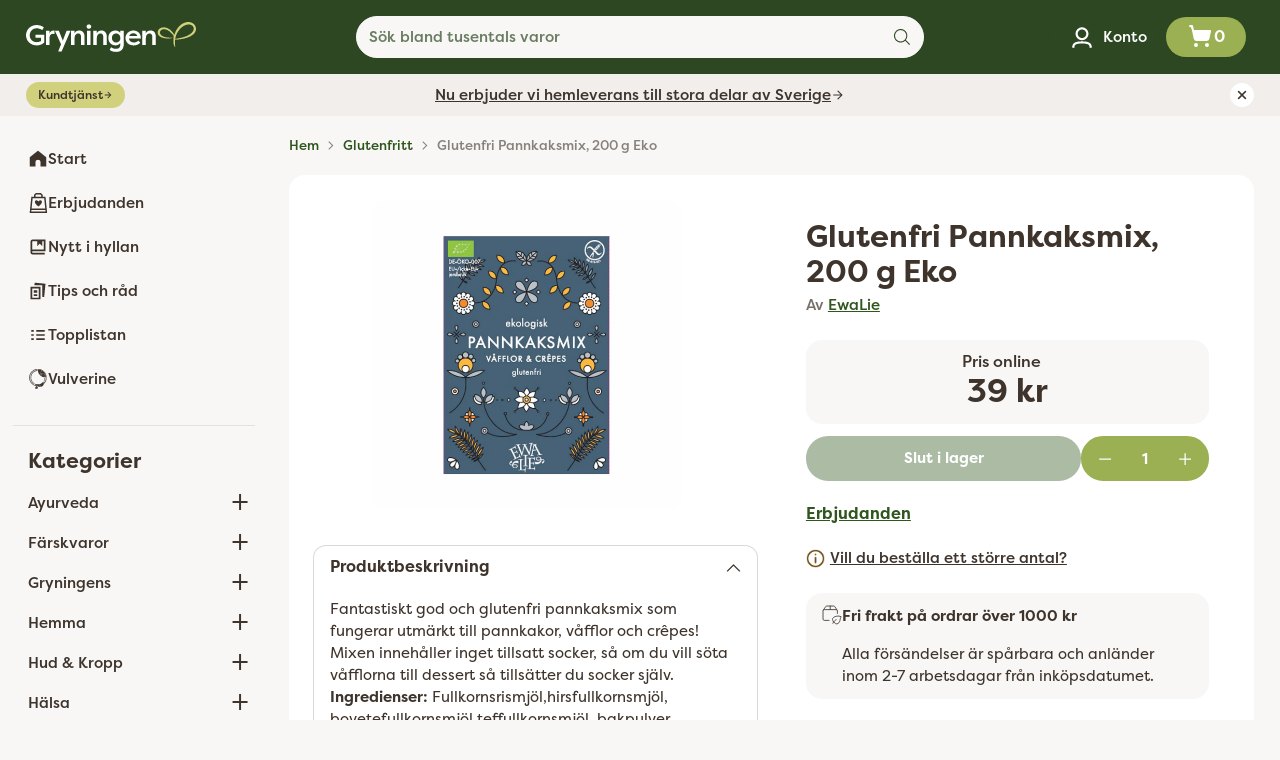

--- FILE ---
content_type: text/html; charset=utf-8
request_url: https://www.gryningen.eu/collections/glutenfritt-1/products/glutenfri-pannkaksmix-200-g-eko
body_size: 65610
content:
<!doctype html>

<!--
  ___                 ___           ___           ___
       /  /\                     /__/\         /  /\         /  /\
      /  /:/_                    \  \:\       /  /:/        /  /::\
     /  /:/ /\  ___     ___       \  \:\     /  /:/        /  /:/\:\
    /  /:/ /:/ /__/\   /  /\  ___  \  \:\   /  /:/  ___   /  /:/  \:\
   /__/:/ /:/  \  \:\ /  /:/ /__/\  \__\:\ /__/:/  /  /\ /__/:/ \__\:\
   \  \:\/:/    \  \:\  /:/  \  \:\ /  /:/ \  \:\ /  /:/ \  \:\ /  /:/
    \  \::/      \  \:\/:/    \  \:\  /:/   \  \:\  /:/   \  \:\  /:/
     \  \:\       \  \::/      \  \:\/:/     \  \:\/:/     \  \:\/:/
      \  \:\       \__\/        \  \::/       \  \::/       \  \::/
       \__\/                     \__\/         \__\/         \__\/

  --------------------------------------------------------------------
  #  Cornerstone v4.2.0
  #  Documentation: https://help.fluorescent.co/v/cornerstone
  #  Purchase: https://themes.shopify.com/themes/cornerstone/
  #  A product by Fluorescent: https://fluorescent.co/
  --------------------------------------------------------------------
-->

<html class="no-js" lang="sv" style="--announcement-height: 1px;">
  <head>
    <meta charset="UTF-8">
    <meta http-equiv="X-UA-Compatible" content="IE=edge,chrome=1">
    <meta name="viewport" content="width=device-width,initial-scale=1">
   

    




  <meta name="description" content="Fantastiskt god och glutenfri pannkaksmix som fungerar utmärkt till pannkakor, våfflor och crêpes! Mixen innehåller inget tillsatt socker, så om du vill söta våfflorna till dessert så tillsätter du socker själv. Ingredienser: Fullkornsrismjöl,hirsfullkornsmjöl, bovetefullkornsmjöl,teffullkornsmjöl, bakpulver (jäsmedel:">



    <link rel="canonical" href="https://www.gryningen.eu/products/glutenfri-pannkaksmix-200-g-eko">
    <link rel="preconnect" href="https://cdn.shopify.com" crossorigin><link rel="shortcut icon" href="//www.gryningen.eu/cdn/shop/files/Gryningen-Favicon.png?crop=center&height=32&v=1730669298&width=32" type="image/png"><title>Glutenfri Pannkaksmix, 200 g Eko
&ndash; Gryningen</title>

    





  
  
  
  
  




<meta property="og:url" content="https://www.gryningen.eu/products/glutenfri-pannkaksmix-200-g-eko">
<meta property="og:site_name" content="Gryningen">
<meta property="og:type" content="product">
<meta property="og:title" content="Glutenfri Pannkaksmix, 200 g Eko">
<meta property="og:description" content="Fantastiskt god och glutenfri pannkaksmix som fungerar utmärkt till pannkakor, våfflor och crêpes! Mixen innehåller inget tillsatt socker, så om du vill söta våfflorna till dessert så tillsätter du socker själv. Ingredienser: Fullkornsrismjöl,hirsfullkornsmjöl, bovetefullkornsmjöl,teffullkornsmjöl, bakpulver (jäsmedel:">
<meta property="og:image" content="http://www.gryningen.eu/cdn/shop/files/pannkakor.jpg?v=1714125373&width=1024">
<meta property="og:image:secure_url" content="https://www.gryningen.eu/cdn/shop/files/pannkakor.jpg?v=1714125373&width=1024">
<meta property="og:price:amount" content="39">
<meta property="og:price:currency" content="SEK">

<meta name="twitter:title" content="Glutenfri Pannkaksmix, 200 g Eko">
<meta name="twitter:description" content="Fantastiskt god och glutenfri pannkaksmix som fungerar utmärkt till pannkakor, våfflor och crêpes! Mixen innehåller inget tillsatt socker, så om du vill söta våfflorna till dessert så tillsätter du socker själv. Ingredienser: Fullkornsrismjöl,hirsfullkornsmjöl, bovetefullkornsmjöl,teffullkornsmjöl, bakpulver (jäsmedel:">
<meta name="twitter:card" content="summary_large_image">
<meta name="twitter:image" content="https://www.gryningen.eu/cdn/shop/files/pannkakor.jpg?v=1714125373&width=1024">
<meta name="twitter:image:width" content="480">
<meta name="twitter:image:height" content="480">


    <script>
  console.log('Cornerstone v4.2.0 by Fluorescent');

  document.documentElement.className = document.documentElement.className.replace('no-js', '');

  if (window.matchMedia(`(prefers-reduced-motion: reduce)`) === true || window.matchMedia(`(prefers-reduced-motion: reduce)`).matches === true) {
    document.documentElement.classList.add('prefers-reduced-motion');
  } else {
    document.documentElement.classList.add('do-anim');
  }

  window.theme = {
    version: 'v4.2.0',
    themeName: 'Cornerstone',
    moneyFormat: "{{amount_no_decimals}} kr",
    coreData: {
      n: "Cornerstone",
      v: "v4.2.0",
    },
    strings: {
      name: "Gryningen",
      accessibility: {
        play_video: "Spela",
        pause_video: "Pausa",
        range_lower: "",
        range_upper: "",
        carousel_select:  ""
      },
      product: {
        no_shipping_rates: "",
        country_placeholder: "",
        review: "Skriv en recention"
      },
      products: {
        product: {
          unavailable: "Ej tillgänglig",
          unitPrice: "Styckpris",
          unitPriceSeparator: "",
          sku: "Artikelnummer"
        }
      },
      cart: {
        editCartNote: "",
        addCartNote: "",
        quantityError: "Du har maximalt antal av denna produkt i din varukorg"
      },
      pagination: {
        viewing: "",
        products: "",
        results: ""
      }
    },
    routes: {
      root: "/",
      cart: {
        base: "/cart",
        add: "/cart/add",
        change: "/cart/change",
        update: "/cart/update",
        clear: "/cart/clear",
        // Manual routes until Shopify adds support
        shipping: "/cart/shipping_rates"
      },
      // Manual routes until Shopify adds support
      products: "/products",
      productRecommendations: "/recommendations/products",
      predictive_search_url: '/search/suggest',
      search_url: '/search'
    },
    icons: {
      chevron: "\u003cspan class=\"icon icon-chevron \" style=\"\"\u003e\n  \u003csvg viewBox=\"0 0 24 24\" fill=\"none\" xmlns=\"http:\/\/www.w3.org\/2000\/svg\"\u003e\u003cpath d=\"M1.875 7.438 12 17.563 22.125 7.438\" stroke=\"currentColor\" stroke-width=\"2\"\/\u003e\u003c\/svg\u003e\n\u003c\/span\u003e\n\n",
      close: "\u003cspan class=\"icon icon-close \" style=\"\"\u003e\n  \u003csvg viewBox=\"0 0 24 24\" fill=\"none\" xmlns=\"http:\/\/www.w3.org\/2000\/svg\"\u003e\u003cpath d=\"M2.66 1.34 2 .68.68 2l.66.66 1.32-1.32zm18.68 21.32.66.66L23.32 22l-.66-.66-1.32 1.32zm1.32-20 .66-.66L22 .68l-.66.66 1.32 1.32zM1.34 21.34.68 22 2 23.32l.66-.66-1.32-1.32zm0-18.68 10 10 1.32-1.32-10-10-1.32 1.32zm11.32 10 10-10-1.32-1.32-10 10 1.32 1.32zm-1.32-1.32-10 10 1.32 1.32 10-10-1.32-1.32zm0 1.32 10 10 1.32-1.32-10-10-1.32 1.32z\" fill=\"currentColor\"\/\u003e\u003c\/svg\u003e\n\u003c\/span\u003e\n\n",
      zoom: "\u003cspan class=\"icon icon-zoom \" style=\"\"\u003e\n  \u003csvg viewBox=\"0 0 24 24\" fill=\"none\" xmlns=\"http:\/\/www.w3.org\/2000\/svg\"\u003e\u003cpath d=\"M10.3,19.71c5.21,0,9.44-4.23,9.44-9.44S15.51,.83,10.3,.83,.86,5.05,.86,10.27s4.23,9.44,9.44,9.44Z\" fill=\"none\" stroke=\"currentColor\" stroke-linecap=\"round\" stroke-miterlimit=\"10\" stroke-width=\"1.63\"\/\u003e\n          \u003cpath d=\"M5.05,10.27H15.54\" fill=\"none\" stroke=\"currentColor\" stroke-miterlimit=\"10\" stroke-width=\"1.63\"\/\u003e\n          \u003cpath class=\"cross-up\" d=\"M10.3,5.02V15.51\" fill=\"none\" stroke=\"currentColor\" stroke-miterlimit=\"10\" stroke-width=\"1.63\"\/\u003e\n          \u003cpath d=\"M16.92,16.9l6.49,6.49\" fill=\"none\" stroke=\"currentColor\" stroke-miterlimit=\"10\" stroke-width=\"1.63\"\/\u003e\u003c\/svg\u003e\n\u003c\/span\u003e\n\n  \u003cspan class=\"zoom-icon__text zoom-in fs-body-75\"\u003e\u003c\/span\u003e\n  \u003cspan class=\"zoom-icon__text zoom-out fs-body-75\"\u003e\u003c\/span\u003e"
    }
  }

  window.theme.searchableFields = "product_type,tag,title,variants.sku,variants.title,vendor";

  
    window.theme.allCountryOptionTags = "\u003coption value=\"Sweden\" data-provinces=\"[]\"\u003eSverige\u003c\/option\u003e\n\u003coption value=\"---\" data-provinces=\"[]\"\u003e---\u003c\/option\u003e\n\u003coption value=\"Afghanistan\" data-provinces=\"[]\"\u003eAfghanistan\u003c\/option\u003e\n\u003coption value=\"Aland Islands\" data-provinces=\"[]\"\u003eÅland\u003c\/option\u003e\n\u003coption value=\"Albania\" data-provinces=\"[]\"\u003eAlbanien\u003c\/option\u003e\n\u003coption value=\"Algeria\" data-provinces=\"[]\"\u003eAlgeriet\u003c\/option\u003e\n\u003coption value=\"Andorra\" data-provinces=\"[]\"\u003eAndorra\u003c\/option\u003e\n\u003coption value=\"Angola\" data-provinces=\"[]\"\u003eAngola\u003c\/option\u003e\n\u003coption value=\"Anguilla\" data-provinces=\"[]\"\u003eAnguilla\u003c\/option\u003e\n\u003coption value=\"Antigua And Barbuda\" data-provinces=\"[]\"\u003eAntigua och Barbuda\u003c\/option\u003e\n\u003coption value=\"Argentina\" data-provinces=\"[[\u0026quot;Buenos Aires\u0026quot;,\u0026quot;Buenos Aires\u0026quot;],[\u0026quot;Catamarca\u0026quot;,\u0026quot;Catamarca\u0026quot;],[\u0026quot;Chaco\u0026quot;,\u0026quot;Chaco\u0026quot;],[\u0026quot;Chubut\u0026quot;,\u0026quot;Chubut\u0026quot;],[\u0026quot;Ciudad Autónoma de Buenos Aires\u0026quot;,\u0026quot;Buenos Aires²\u0026quot;],[\u0026quot;Corrientes\u0026quot;,\u0026quot;Corrientes\u0026quot;],[\u0026quot;Córdoba\u0026quot;,\u0026quot;Córdoba\u0026quot;],[\u0026quot;Entre Ríos\u0026quot;,\u0026quot;Entre Ríos\u0026quot;],[\u0026quot;Formosa\u0026quot;,\u0026quot;Formosa\u0026quot;],[\u0026quot;Jujuy\u0026quot;,\u0026quot;Jujuy\u0026quot;],[\u0026quot;La Pampa\u0026quot;,\u0026quot;La Pampa\u0026quot;],[\u0026quot;La Rioja\u0026quot;,\u0026quot;La Rioja\u0026quot;],[\u0026quot;Mendoza\u0026quot;,\u0026quot;Mendoza\u0026quot;],[\u0026quot;Misiones\u0026quot;,\u0026quot;Misiones\u0026quot;],[\u0026quot;Neuquén\u0026quot;,\u0026quot;Neuquén\u0026quot;],[\u0026quot;Río Negro\u0026quot;,\u0026quot;Río Negro\u0026quot;],[\u0026quot;Salta\u0026quot;,\u0026quot;Salta\u0026quot;],[\u0026quot;San Juan\u0026quot;,\u0026quot;San Juan\u0026quot;],[\u0026quot;San Luis\u0026quot;,\u0026quot;San Luis\u0026quot;],[\u0026quot;Santa Cruz\u0026quot;,\u0026quot;Santa Cruz\u0026quot;],[\u0026quot;Santa Fe\u0026quot;,\u0026quot;Santa Fe\u0026quot;],[\u0026quot;Santiago Del Estero\u0026quot;,\u0026quot;Santiago del Estero\u0026quot;],[\u0026quot;Tierra Del Fuego\u0026quot;,\u0026quot;Eldslandet\u0026quot;],[\u0026quot;Tucumán\u0026quot;,\u0026quot;Tucumán\u0026quot;]]\"\u003eArgentina\u003c\/option\u003e\n\u003coption value=\"Armenia\" data-provinces=\"[]\"\u003eArmenien\u003c\/option\u003e\n\u003coption value=\"Aruba\" data-provinces=\"[]\"\u003eAruba\u003c\/option\u003e\n\u003coption value=\"Ascension Island\" data-provinces=\"[]\"\u003eAscension\u003c\/option\u003e\n\u003coption value=\"Australia\" data-provinces=\"[[\u0026quot;Australian Capital Territory\u0026quot;,\u0026quot;Australian Capital Territory\u0026quot;],[\u0026quot;New South Wales\u0026quot;,\u0026quot;New South Wales\u0026quot;],[\u0026quot;Northern Territory\u0026quot;,\u0026quot;Northern Territory\u0026quot;],[\u0026quot;Queensland\u0026quot;,\u0026quot;Queensland\u0026quot;],[\u0026quot;South Australia\u0026quot;,\u0026quot;South Australia\u0026quot;],[\u0026quot;Tasmania\u0026quot;,\u0026quot;Tasmanien\u0026quot;],[\u0026quot;Victoria\u0026quot;,\u0026quot;Victoria\u0026quot;],[\u0026quot;Western Australia\u0026quot;,\u0026quot;Western Australia\u0026quot;]]\"\u003eAustralien\u003c\/option\u003e\n\u003coption value=\"Azerbaijan\" data-provinces=\"[]\"\u003eAzerbajdzjan\u003c\/option\u003e\n\u003coption value=\"Bahamas\" data-provinces=\"[]\"\u003eBahamas\u003c\/option\u003e\n\u003coption value=\"Bahrain\" data-provinces=\"[]\"\u003eBahrain\u003c\/option\u003e\n\u003coption value=\"Bangladesh\" data-provinces=\"[]\"\u003eBangladesh\u003c\/option\u003e\n\u003coption value=\"Barbados\" data-provinces=\"[]\"\u003eBarbados\u003c\/option\u003e\n\u003coption value=\"Belgium\" data-provinces=\"[]\"\u003eBelgien\u003c\/option\u003e\n\u003coption value=\"Belize\" data-provinces=\"[]\"\u003eBelize\u003c\/option\u003e\n\u003coption value=\"Benin\" data-provinces=\"[]\"\u003eBenin\u003c\/option\u003e\n\u003coption value=\"Bermuda\" data-provinces=\"[]\"\u003eBermuda\u003c\/option\u003e\n\u003coption value=\"Bhutan\" data-provinces=\"[]\"\u003eBhutan\u003c\/option\u003e\n\u003coption value=\"Bolivia\" data-provinces=\"[]\"\u003eBolivia\u003c\/option\u003e\n\u003coption value=\"Bosnia And Herzegovina\" data-provinces=\"[]\"\u003eBosnien och Hercegovina\u003c\/option\u003e\n\u003coption value=\"Botswana\" data-provinces=\"[]\"\u003eBotswana\u003c\/option\u003e\n\u003coption value=\"Brazil\" data-provinces=\"[[\u0026quot;Acre\u0026quot;,\u0026quot;Acre\u0026quot;],[\u0026quot;Alagoas\u0026quot;,\u0026quot;Alagoas\u0026quot;],[\u0026quot;Amapá\u0026quot;,\u0026quot;Amapá\u0026quot;],[\u0026quot;Amazonas\u0026quot;,\u0026quot;Amazonas\u0026quot;],[\u0026quot;Bahia\u0026quot;,\u0026quot;Bahia\u0026quot;],[\u0026quot;Ceará\u0026quot;,\u0026quot;Ceará\u0026quot;],[\u0026quot;Distrito Federal\u0026quot;,\u0026quot;Brasiliens federala distrikt\u0026quot;],[\u0026quot;Espírito Santo\u0026quot;,\u0026quot;Espírito Santo\u0026quot;],[\u0026quot;Goiás\u0026quot;,\u0026quot;Goiás\u0026quot;],[\u0026quot;Maranhão\u0026quot;,\u0026quot;Maranhão\u0026quot;],[\u0026quot;Mato Grosso\u0026quot;,\u0026quot;Mato Grosso\u0026quot;],[\u0026quot;Mato Grosso do Sul\u0026quot;,\u0026quot;Mato Grosso do Sul\u0026quot;],[\u0026quot;Minas Gerais\u0026quot;,\u0026quot;Minas Gerais\u0026quot;],[\u0026quot;Paraná\u0026quot;,\u0026quot;Paraná\u0026quot;],[\u0026quot;Paraíba\u0026quot;,\u0026quot;Paraíba\u0026quot;],[\u0026quot;Pará\u0026quot;,\u0026quot;Pará\u0026quot;],[\u0026quot;Pernambuco\u0026quot;,\u0026quot;Pernambuco\u0026quot;],[\u0026quot;Piauí\u0026quot;,\u0026quot;Piauí\u0026quot;],[\u0026quot;Rio Grande do Norte\u0026quot;,\u0026quot;Rio Grande do Norte\u0026quot;],[\u0026quot;Rio Grande do Sul\u0026quot;,\u0026quot;Rio Grande do Sul\u0026quot;],[\u0026quot;Rio de Janeiro\u0026quot;,\u0026quot;Rio de Janeiro\u0026quot;],[\u0026quot;Rondônia\u0026quot;,\u0026quot;Rondônia\u0026quot;],[\u0026quot;Roraima\u0026quot;,\u0026quot;Roraima\u0026quot;],[\u0026quot;Santa Catarina\u0026quot;,\u0026quot;Santa Catarina\u0026quot;],[\u0026quot;Sergipe\u0026quot;,\u0026quot;Sergipe\u0026quot;],[\u0026quot;São Paulo\u0026quot;,\u0026quot;São Paulo\u0026quot;],[\u0026quot;Tocantins\u0026quot;,\u0026quot;Tocantins\u0026quot;]]\"\u003eBrasilien\u003c\/option\u003e\n\u003coption value=\"Virgin Islands, British\" data-provinces=\"[]\"\u003eBrittiska Jungfruöarna\u003c\/option\u003e\n\u003coption value=\"British Indian Ocean Territory\" data-provinces=\"[]\"\u003eBrittiska territoriet i Indiska oceanen\u003c\/option\u003e\n\u003coption value=\"Brunei\" data-provinces=\"[]\"\u003eBrunei\u003c\/option\u003e\n\u003coption value=\"Bulgaria\" data-provinces=\"[]\"\u003eBulgarien\u003c\/option\u003e\n\u003coption value=\"Burkina Faso\" data-provinces=\"[]\"\u003eBurkina Faso\u003c\/option\u003e\n\u003coption value=\"Burundi\" data-provinces=\"[]\"\u003eBurundi\u003c\/option\u003e\n\u003coption value=\"Cayman Islands\" data-provinces=\"[]\"\u003eCaymanöarna\u003c\/option\u003e\n\u003coption value=\"Central African Republic\" data-provinces=\"[]\"\u003eCentralafrikanska republiken\u003c\/option\u003e\n\u003coption value=\"Chile\" data-provinces=\"[[\u0026quot;Antofagasta\u0026quot;,\u0026quot;Región de Antofagasta\u0026quot;],[\u0026quot;Araucanía\u0026quot;,\u0026quot;Región de la Araucanía\u0026quot;],[\u0026quot;Arica and Parinacota\u0026quot;,\u0026quot;Región de Arica y Parinacota\u0026quot;],[\u0026quot;Atacama\u0026quot;,\u0026quot;Región de Atacama\u0026quot;],[\u0026quot;Aysén\u0026quot;,\u0026quot;Región de Aisén\u0026quot;],[\u0026quot;Biobío\u0026quot;,\u0026quot;Región del BioBío\u0026quot;],[\u0026quot;Coquimbo\u0026quot;,\u0026quot;Región de Coquimbo\u0026quot;],[\u0026quot;Los Lagos\u0026quot;,\u0026quot;Región de Los Lagos\u0026quot;],[\u0026quot;Los Ríos\u0026quot;,\u0026quot;Región de Los Ríos\u0026quot;],[\u0026quot;Magallanes\u0026quot;,\u0026quot;Región de Magallanes y de la Antártica Chilena\u0026quot;],[\u0026quot;Maule\u0026quot;,\u0026quot;Región del Maule\u0026quot;],[\u0026quot;O\u0026#39;Higgins\u0026quot;,\u0026quot;Región de O’Higgins\u0026quot;],[\u0026quot;Santiago\u0026quot;,\u0026quot;Región Metropolitana de Santiago\u0026quot;],[\u0026quot;Tarapacá\u0026quot;,\u0026quot;Región de Tarapacá\u0026quot;],[\u0026quot;Valparaíso\u0026quot;,\u0026quot;Región de Valparaíso\u0026quot;],[\u0026quot;Ñuble\u0026quot;,\u0026quot;Ñuble\u0026quot;]]\"\u003eChile\u003c\/option\u003e\n\u003coption value=\"Colombia\" data-provinces=\"[[\u0026quot;Amazonas\u0026quot;,\u0026quot;Amazonas\u0026quot;],[\u0026quot;Antioquia\u0026quot;,\u0026quot;Antioquia\u0026quot;],[\u0026quot;Arauca\u0026quot;,\u0026quot;Arauca\u0026quot;],[\u0026quot;Atlántico\u0026quot;,\u0026quot;Atlántico\u0026quot;],[\u0026quot;Bogotá, D.C.\u0026quot;,\u0026quot;Bogotá\u0026quot;],[\u0026quot;Bolívar\u0026quot;,\u0026quot;Bolívar\u0026quot;],[\u0026quot;Boyacá\u0026quot;,\u0026quot;Boyacá\u0026quot;],[\u0026quot;Caldas\u0026quot;,\u0026quot;Caldas\u0026quot;],[\u0026quot;Caquetá\u0026quot;,\u0026quot;Caquetá\u0026quot;],[\u0026quot;Casanare\u0026quot;,\u0026quot;Casanare\u0026quot;],[\u0026quot;Cauca\u0026quot;,\u0026quot;Cauca\u0026quot;],[\u0026quot;Cesar\u0026quot;,\u0026quot;Cesar\u0026quot;],[\u0026quot;Chocó\u0026quot;,\u0026quot;Chocó\u0026quot;],[\u0026quot;Cundinamarca\u0026quot;,\u0026quot;Cundinamarca\u0026quot;],[\u0026quot;Córdoba\u0026quot;,\u0026quot;Córdoba\u0026quot;],[\u0026quot;Guainía\u0026quot;,\u0026quot;Guainía\u0026quot;],[\u0026quot;Guaviare\u0026quot;,\u0026quot;Guaviare\u0026quot;],[\u0026quot;Huila\u0026quot;,\u0026quot;Huila\u0026quot;],[\u0026quot;La Guajira\u0026quot;,\u0026quot;La Guajira\u0026quot;],[\u0026quot;Magdalena\u0026quot;,\u0026quot;Magdalena\u0026quot;],[\u0026quot;Meta\u0026quot;,\u0026quot;Meta\u0026quot;],[\u0026quot;Nariño\u0026quot;,\u0026quot;Nariño\u0026quot;],[\u0026quot;Norte de Santander\u0026quot;,\u0026quot;Norte de Santander\u0026quot;],[\u0026quot;Putumayo\u0026quot;,\u0026quot;Putumayo\u0026quot;],[\u0026quot;Quindío\u0026quot;,\u0026quot;Quindío\u0026quot;],[\u0026quot;Risaralda\u0026quot;,\u0026quot;Risaralda\u0026quot;],[\u0026quot;San Andrés, Providencia y Santa Catalina\u0026quot;,\u0026quot;San Andrés och Providencia\u0026quot;],[\u0026quot;Santander\u0026quot;,\u0026quot;Santander\u0026quot;],[\u0026quot;Sucre\u0026quot;,\u0026quot;Sucre\u0026quot;],[\u0026quot;Tolima\u0026quot;,\u0026quot;Tolima\u0026quot;],[\u0026quot;Valle del Cauca\u0026quot;,\u0026quot;Valle del Cauca\u0026quot;],[\u0026quot;Vaupés\u0026quot;,\u0026quot;Vaupés\u0026quot;],[\u0026quot;Vichada\u0026quot;,\u0026quot;Vichada\u0026quot;]]\"\u003eColombia\u003c\/option\u003e\n\u003coption value=\"Cook Islands\" data-provinces=\"[]\"\u003eCooköarna\u003c\/option\u003e\n\u003coption value=\"Costa Rica\" data-provinces=\"[[\u0026quot;Alajuela\u0026quot;,\u0026quot;Alajuela\u0026quot;],[\u0026quot;Cartago\u0026quot;,\u0026quot;Cartago\u0026quot;],[\u0026quot;Guanacaste\u0026quot;,\u0026quot;Guanacaste\u0026quot;],[\u0026quot;Heredia\u0026quot;,\u0026quot;Heredia\u0026quot;],[\u0026quot;Limón\u0026quot;,\u0026quot;Limón\u0026quot;],[\u0026quot;Puntarenas\u0026quot;,\u0026quot;Puntarenas\u0026quot;],[\u0026quot;San José\u0026quot;,\u0026quot;San José\u0026quot;]]\"\u003eCosta Rica\u003c\/option\u003e\n\u003coption value=\"Curaçao\" data-provinces=\"[]\"\u003eCuraçao\u003c\/option\u003e\n\u003coption value=\"Cyprus\" data-provinces=\"[]\"\u003eCypern\u003c\/option\u003e\n\u003coption value=\"Côte d'Ivoire\" data-provinces=\"[]\"\u003eCôte d’Ivoire\u003c\/option\u003e\n\u003coption value=\"Denmark\" data-provinces=\"[]\"\u003eDanmark\u003c\/option\u003e\n\u003coption value=\"Djibouti\" data-provinces=\"[]\"\u003eDjibouti\u003c\/option\u003e\n\u003coption value=\"Dominica\" data-provinces=\"[]\"\u003eDominica\u003c\/option\u003e\n\u003coption value=\"Dominican Republic\" data-provinces=\"[]\"\u003eDominikanska republiken\u003c\/option\u003e\n\u003coption value=\"Ecuador\" data-provinces=\"[]\"\u003eEcuador\u003c\/option\u003e\n\u003coption value=\"Egypt\" data-provinces=\"[[\u0026quot;6th of October\u0026quot;,\u0026quot;6 oktober\u0026quot;],[\u0026quot;Al Sharqia\u0026quot;,\u0026quot;Ash-Sharqiyya\u0026quot;],[\u0026quot;Alexandria\u0026quot;,\u0026quot;Guvernementet Alexandria\u0026quot;],[\u0026quot;Aswan\u0026quot;,\u0026quot;Guvernementet Assuan\u0026quot;],[\u0026quot;Asyut\u0026quot;,\u0026quot;Guvernementet Asyut\u0026quot;],[\u0026quot;Beheira\u0026quot;,\u0026quot;Guvernementet Beheira\u0026quot;],[\u0026quot;Beni Suef\u0026quot;,\u0026quot;Guvernementet Beni Suef\u0026quot;],[\u0026quot;Cairo\u0026quot;,\u0026quot;Guvernementet Kairo\u0026quot;],[\u0026quot;Dakahlia\u0026quot;,\u0026quot;Ad-Daqahliyya\u0026quot;],[\u0026quot;Damietta\u0026quot;,\u0026quot;Guvernementet Damietta\u0026quot;],[\u0026quot;Faiyum\u0026quot;,\u0026quot;Guvernementet Faijum\u0026quot;],[\u0026quot;Gharbia\u0026quot;,\u0026quot;Guvernementet Al-Gharbiyya\u0026quot;],[\u0026quot;Giza\u0026quot;,\u0026quot;Guvernementet Giza\u0026quot;],[\u0026quot;Helwan\u0026quot;,\u0026quot;Helwan\u0026quot;],[\u0026quot;Ismailia\u0026quot;,\u0026quot;Guvernementet Ismailia\u0026quot;],[\u0026quot;Kafr el-Sheikh\u0026quot;,\u0026quot;Kafr el-Sheikh\u0026quot;],[\u0026quot;Luxor\u0026quot;,\u0026quot;Guvernementet Luxor\u0026quot;],[\u0026quot;Matrouh\u0026quot;,\u0026quot;Guvernementet Matruh\u0026quot;],[\u0026quot;Minya\u0026quot;,\u0026quot;Guvernementet Al-Minya\u0026quot;],[\u0026quot;Monufia\u0026quot;,\u0026quot;Guvernementet Al-Minufiyya\u0026quot;],[\u0026quot;New Valley\u0026quot;,\u0026quot;Guvernementet Al-Wadi al-Jadid\u0026quot;],[\u0026quot;North Sinai\u0026quot;,\u0026quot;Guvernementet Sina ash-Shamaliyya\u0026quot;],[\u0026quot;Port Said\u0026quot;,\u0026quot;Port Said\u0026quot;],[\u0026quot;Qalyubia\u0026quot;,\u0026quot;Al-Qalyubiyya\u0026quot;],[\u0026quot;Qena\u0026quot;,\u0026quot;Guvernementet Qena\u0026quot;],[\u0026quot;Red Sea\u0026quot;,\u0026quot;Guvernementet Al-Bahr al-Ahmar\u0026quot;],[\u0026quot;Sohag\u0026quot;,\u0026quot;Guvernementet Sohag\u0026quot;],[\u0026quot;South Sinai\u0026quot;,\u0026quot;Guvernementet Sina al-Janubiyya\u0026quot;],[\u0026quot;Suez\u0026quot;,\u0026quot;Suez\u0026quot;]]\"\u003eEgypten\u003c\/option\u003e\n\u003coption value=\"Equatorial Guinea\" data-provinces=\"[]\"\u003eEkvatorialguinea\u003c\/option\u003e\n\u003coption value=\"El Salvador\" data-provinces=\"[[\u0026quot;Ahuachapán\u0026quot;,\u0026quot;Ahuachapán\u0026quot;],[\u0026quot;Cabañas\u0026quot;,\u0026quot;Cabañas\u0026quot;],[\u0026quot;Chalatenango\u0026quot;,\u0026quot;Chalatenango\u0026quot;],[\u0026quot;Cuscatlán\u0026quot;,\u0026quot;Cuscatlan\u0026quot;],[\u0026quot;La Libertad\u0026quot;,\u0026quot;La Libertad\u0026quot;],[\u0026quot;La Paz\u0026quot;,\u0026quot;La Paz\u0026quot;],[\u0026quot;La Unión\u0026quot;,\u0026quot;La Unión\u0026quot;],[\u0026quot;Morazán\u0026quot;,\u0026quot;Morazan\u0026quot;],[\u0026quot;San Miguel\u0026quot;,\u0026quot;San Miguel\u0026quot;],[\u0026quot;San Salvador\u0026quot;,\u0026quot;San Salvador\u0026quot;],[\u0026quot;San Vicente\u0026quot;,\u0026quot;San Vincente\u0026quot;],[\u0026quot;Santa Ana\u0026quot;,\u0026quot;Santa Ana\u0026quot;],[\u0026quot;Sonsonate\u0026quot;,\u0026quot;Sonsonate\u0026quot;],[\u0026quot;Usulután\u0026quot;,\u0026quot;Usulutan\u0026quot;]]\"\u003eEl Salvador\u003c\/option\u003e\n\u003coption value=\"Eritrea\" data-provinces=\"[]\"\u003eEritrea\u003c\/option\u003e\n\u003coption value=\"Estonia\" data-provinces=\"[]\"\u003eEstland\u003c\/option\u003e\n\u003coption value=\"Ethiopia\" data-provinces=\"[]\"\u003eEtiopien\u003c\/option\u003e\n\u003coption value=\"Falkland Islands (Malvinas)\" data-provinces=\"[]\"\u003eFalklandsöarna\u003c\/option\u003e\n\u003coption value=\"Faroe Islands\" data-provinces=\"[]\"\u003eFäröarna\u003c\/option\u003e\n\u003coption value=\"Fiji\" data-provinces=\"[]\"\u003eFiji\u003c\/option\u003e\n\u003coption value=\"Philippines\" data-provinces=\"[[\u0026quot;Abra\u0026quot;,\u0026quot;Abra\u0026quot;],[\u0026quot;Agusan del Norte\u0026quot;,\u0026quot;Agusan del Norte\u0026quot;],[\u0026quot;Agusan del Sur\u0026quot;,\u0026quot;Agusan del Sur\u0026quot;],[\u0026quot;Aklan\u0026quot;,\u0026quot;Aklan\u0026quot;],[\u0026quot;Albay\u0026quot;,\u0026quot;Albay\u0026quot;],[\u0026quot;Antique\u0026quot;,\u0026quot;Antique\u0026quot;],[\u0026quot;Apayao\u0026quot;,\u0026quot;Apayao\u0026quot;],[\u0026quot;Aurora\u0026quot;,\u0026quot;Aurora\u0026quot;],[\u0026quot;Basilan\u0026quot;,\u0026quot;Basilan\u0026quot;],[\u0026quot;Bataan\u0026quot;,\u0026quot;Bataan\u0026quot;],[\u0026quot;Batanes\u0026quot;,\u0026quot;Batanes\u0026quot;],[\u0026quot;Batangas\u0026quot;,\u0026quot;Batangas\u0026quot;],[\u0026quot;Benguet\u0026quot;,\u0026quot;Benguet\u0026quot;],[\u0026quot;Biliran\u0026quot;,\u0026quot;Biliran\u0026quot;],[\u0026quot;Bohol\u0026quot;,\u0026quot;Bohol\u0026quot;],[\u0026quot;Bukidnon\u0026quot;,\u0026quot;Bukidnon\u0026quot;],[\u0026quot;Bulacan\u0026quot;,\u0026quot;Bulacan\u0026quot;],[\u0026quot;Cagayan\u0026quot;,\u0026quot;Cagayan\u0026quot;],[\u0026quot;Camarines Norte\u0026quot;,\u0026quot;Camarines Norte\u0026quot;],[\u0026quot;Camarines Sur\u0026quot;,\u0026quot;Camarines Sur\u0026quot;],[\u0026quot;Camiguin\u0026quot;,\u0026quot;Camiguin\u0026quot;],[\u0026quot;Capiz\u0026quot;,\u0026quot;Capiz\u0026quot;],[\u0026quot;Catanduanes\u0026quot;,\u0026quot;Catanduanes\u0026quot;],[\u0026quot;Cavite\u0026quot;,\u0026quot;Provins Cavite\u0026quot;],[\u0026quot;Cebu\u0026quot;,\u0026quot;Cebu\u0026quot;],[\u0026quot;Cotabato\u0026quot;,\u0026quot;Cotabato\u0026quot;],[\u0026quot;Davao Occidental\u0026quot;,\u0026quot;Davao Occidental\u0026quot;],[\u0026quot;Davao Oriental\u0026quot;,\u0026quot;Davao Oriental\u0026quot;],[\u0026quot;Davao de Oro\u0026quot;,\u0026quot;Composteladalen\u0026quot;],[\u0026quot;Davao del Norte\u0026quot;,\u0026quot;Davao del Norte\u0026quot;],[\u0026quot;Davao del Sur\u0026quot;,\u0026quot;Davao del Sur\u0026quot;],[\u0026quot;Dinagat Islands\u0026quot;,\u0026quot;Dinagatöarna\u0026quot;],[\u0026quot;Eastern Samar\u0026quot;,\u0026quot;Östra Samar\u0026quot;],[\u0026quot;Guimaras\u0026quot;,\u0026quot;Guimaras\u0026quot;],[\u0026quot;Ifugao\u0026quot;,\u0026quot;Ifugao\u0026quot;],[\u0026quot;Ilocos Norte\u0026quot;,\u0026quot;Norra Ilocos\u0026quot;],[\u0026quot;Ilocos Sur\u0026quot;,\u0026quot;Södra Ilocos\u0026quot;],[\u0026quot;Iloilo\u0026quot;,\u0026quot;Iloilo\u0026quot;],[\u0026quot;Isabela\u0026quot;,\u0026quot;Isabela\u0026quot;],[\u0026quot;Kalinga\u0026quot;,\u0026quot;Kalinga\u0026quot;],[\u0026quot;La Union\u0026quot;,\u0026quot;La Union\u0026quot;],[\u0026quot;Laguna\u0026quot;,\u0026quot;Laguna\u0026quot;],[\u0026quot;Lanao del Norte\u0026quot;,\u0026quot;Lanao del Norte\u0026quot;],[\u0026quot;Lanao del Sur\u0026quot;,\u0026quot;Lanao del Sur\u0026quot;],[\u0026quot;Leyte\u0026quot;,\u0026quot;Leyte\u0026quot;],[\u0026quot;Maguindanao\u0026quot;,\u0026quot;Maguindanao\u0026quot;],[\u0026quot;Marinduque\u0026quot;,\u0026quot;Marinduque\u0026quot;],[\u0026quot;Masbate\u0026quot;,\u0026quot;Masbate\u0026quot;],[\u0026quot;Metro Manila\u0026quot;,\u0026quot;Metro Manila\u0026quot;],[\u0026quot;Misamis Occidental\u0026quot;,\u0026quot;Misamis Occidental\u0026quot;],[\u0026quot;Misamis Oriental\u0026quot;,\u0026quot;Misamis Oriental\u0026quot;],[\u0026quot;Mountain Province\u0026quot;,\u0026quot;Bergsprovinsen\u0026quot;],[\u0026quot;Negros Occidental\u0026quot;,\u0026quot;Negros Occidental\u0026quot;],[\u0026quot;Negros Oriental\u0026quot;,\u0026quot;Negros Oriental\u0026quot;],[\u0026quot;Northern Samar\u0026quot;,\u0026quot;Norra Samar\u0026quot;],[\u0026quot;Nueva Ecija\u0026quot;,\u0026quot;Nueva Ecija\u0026quot;],[\u0026quot;Nueva Vizcaya\u0026quot;,\u0026quot;Nueva Vizcaya\u0026quot;],[\u0026quot;Occidental Mindoro\u0026quot;,\u0026quot;Occidental Mindoro\u0026quot;],[\u0026quot;Oriental Mindoro\u0026quot;,\u0026quot;Oriental Mindoro\u0026quot;],[\u0026quot;Palawan\u0026quot;,\u0026quot;Palawan\u0026quot;],[\u0026quot;Pampanga\u0026quot;,\u0026quot;Pampanga\u0026quot;],[\u0026quot;Pangasinan\u0026quot;,\u0026quot;Pangasinan\u0026quot;],[\u0026quot;Quezon\u0026quot;,\u0026quot;Quezon\u0026quot;],[\u0026quot;Quirino\u0026quot;,\u0026quot;Quirino\u0026quot;],[\u0026quot;Rizal\u0026quot;,\u0026quot;Rizal\u0026quot;],[\u0026quot;Romblon\u0026quot;,\u0026quot;Romblon\u0026quot;],[\u0026quot;Samar\u0026quot;,\u0026quot;Samar\u0026quot;],[\u0026quot;Sarangani\u0026quot;,\u0026quot;Sarangani\u0026quot;],[\u0026quot;Siquijor\u0026quot;,\u0026quot;Siquijor\u0026quot;],[\u0026quot;Sorsogon\u0026quot;,\u0026quot;Sorsogon\u0026quot;],[\u0026quot;South Cotabato\u0026quot;,\u0026quot;Södra Cotabato\u0026quot;],[\u0026quot;Southern Leyte\u0026quot;,\u0026quot;Södra Leyte\u0026quot;],[\u0026quot;Sultan Kudarat\u0026quot;,\u0026quot;Sultan Kudarat\u0026quot;],[\u0026quot;Sulu\u0026quot;,\u0026quot;Sulu\u0026quot;],[\u0026quot;Surigao del Norte\u0026quot;,\u0026quot;Surigao del Norte\u0026quot;],[\u0026quot;Surigao del Sur\u0026quot;,\u0026quot;Surigao del Sur\u0026quot;],[\u0026quot;Tarlac\u0026quot;,\u0026quot;Tarlac\u0026quot;],[\u0026quot;Tawi-Tawi\u0026quot;,\u0026quot;Tawi-Tawi\u0026quot;],[\u0026quot;Zambales\u0026quot;,\u0026quot;Zambales\u0026quot;],[\u0026quot;Zamboanga Sibugay\u0026quot;,\u0026quot;Zamboanga Sibugay\u0026quot;],[\u0026quot;Zamboanga del Norte\u0026quot;,\u0026quot;Zamboanga del Norte\u0026quot;],[\u0026quot;Zamboanga del Sur\u0026quot;,\u0026quot;Zamboanga del Sur\u0026quot;]]\"\u003eFilippinerna\u003c\/option\u003e\n\u003coption value=\"Finland\" data-provinces=\"[]\"\u003eFinland\u003c\/option\u003e\n\u003coption value=\"United Arab Emirates\" data-provinces=\"[[\u0026quot;Abu Dhabi\u0026quot;,\u0026quot;Emiratet Abu Dhabi\u0026quot;],[\u0026quot;Ajman\u0026quot;,\u0026quot;Emiratet Ajman\u0026quot;],[\u0026quot;Dubai\u0026quot;,\u0026quot;Emiratet Dubai\u0026quot;],[\u0026quot;Fujairah\u0026quot;,\u0026quot;Emiratet Fujairah\u0026quot;],[\u0026quot;Ras al-Khaimah\u0026quot;,\u0026quot;Emiratet Ras al-Khaimah\u0026quot;],[\u0026quot;Sharjah\u0026quot;,\u0026quot;Emiratet Sharjah\u0026quot;],[\u0026quot;Umm al-Quwain\u0026quot;,\u0026quot;Emiratet Umm al-Qaywayn\u0026quot;]]\"\u003eFörenade Arabemiraten\u003c\/option\u003e\n\u003coption value=\"France\" data-provinces=\"[]\"\u003eFrankrike\u003c\/option\u003e\n\u003coption value=\"French Guiana\" data-provinces=\"[]\"\u003eFranska Guyana\u003c\/option\u003e\n\u003coption value=\"French Polynesia\" data-provinces=\"[]\"\u003eFranska Polynesien\u003c\/option\u003e\n\u003coption value=\"French Southern Territories\" data-provinces=\"[]\"\u003eFranska sydterritorierna\u003c\/option\u003e\n\u003coption value=\"Gabon\" data-provinces=\"[]\"\u003eGabon\u003c\/option\u003e\n\u003coption value=\"Gambia\" data-provinces=\"[]\"\u003eGambia\u003c\/option\u003e\n\u003coption value=\"Georgia\" data-provinces=\"[]\"\u003eGeorgien\u003c\/option\u003e\n\u003coption value=\"Ghana\" data-provinces=\"[]\"\u003eGhana\u003c\/option\u003e\n\u003coption value=\"Gibraltar\" data-provinces=\"[]\"\u003eGibraltar\u003c\/option\u003e\n\u003coption value=\"Greece\" data-provinces=\"[]\"\u003eGrekland\u003c\/option\u003e\n\u003coption value=\"Grenada\" data-provinces=\"[]\"\u003eGrenada\u003c\/option\u003e\n\u003coption value=\"Greenland\" data-provinces=\"[]\"\u003eGrönland\u003c\/option\u003e\n\u003coption value=\"Guadeloupe\" data-provinces=\"[]\"\u003eGuadeloupe\u003c\/option\u003e\n\u003coption value=\"Guatemala\" data-provinces=\"[[\u0026quot;Alta Verapaz\u0026quot;,\u0026quot;Departamento de Alta Verapaz\u0026quot;],[\u0026quot;Baja Verapaz\u0026quot;,\u0026quot;Departamento de Baja Verapaz\u0026quot;],[\u0026quot;Chimaltenango\u0026quot;,\u0026quot;Departamento de Chimaltenango\u0026quot;],[\u0026quot;Chiquimula\u0026quot;,\u0026quot;Chiquimula\u0026quot;],[\u0026quot;El Progreso\u0026quot;,\u0026quot;Departamento de El Progreso\u0026quot;],[\u0026quot;Escuintla\u0026quot;,\u0026quot;Departamento de Escuintla\u0026quot;],[\u0026quot;Guatemala\u0026quot;,\u0026quot;Guatemala\u0026quot;],[\u0026quot;Huehuetenango\u0026quot;,\u0026quot;Departamento de Huehuetenango\u0026quot;],[\u0026quot;Izabal\u0026quot;,\u0026quot;Departamento de Izabal\u0026quot;],[\u0026quot;Jalapa\u0026quot;,\u0026quot;Departamento de Jalapa\u0026quot;],[\u0026quot;Jutiapa\u0026quot;,\u0026quot;Departamento de Jutiapa\u0026quot;],[\u0026quot;Petén\u0026quot;,\u0026quot;Petén\u0026quot;],[\u0026quot;Quetzaltenango\u0026quot;,\u0026quot;Departamento de Quetzaltenango\u0026quot;],[\u0026quot;Quiché\u0026quot;,\u0026quot;Departamento del Quiché\u0026quot;],[\u0026quot;Retalhuleu\u0026quot;,\u0026quot;Departamento de Retalhuleu\u0026quot;],[\u0026quot;Sacatepéquez\u0026quot;,\u0026quot;Departamento de Sacatepéquez\u0026quot;],[\u0026quot;San Marcos\u0026quot;,\u0026quot;Departamento de San Marcos\u0026quot;],[\u0026quot;Santa Rosa\u0026quot;,\u0026quot;Departamento de Santa Rosa (departement)\u0026quot;],[\u0026quot;Sololá\u0026quot;,\u0026quot;Departamento de Sololá\u0026quot;],[\u0026quot;Suchitepéquez\u0026quot;,\u0026quot;Departamento de Suchitepéquez\u0026quot;],[\u0026quot;Totonicapán\u0026quot;,\u0026quot;Departamento de Totonicapán\u0026quot;],[\u0026quot;Zacapa\u0026quot;,\u0026quot;Departamento de Zacapa\u0026quot;]]\"\u003eGuatemala\u003c\/option\u003e\n\u003coption value=\"Guernsey\" data-provinces=\"[]\"\u003eGuernsey\u003c\/option\u003e\n\u003coption value=\"Guinea\" data-provinces=\"[]\"\u003eGuinea\u003c\/option\u003e\n\u003coption value=\"Guinea Bissau\" data-provinces=\"[]\"\u003eGuinea-Bissau\u003c\/option\u003e\n\u003coption value=\"Guyana\" data-provinces=\"[]\"\u003eGuyana\u003c\/option\u003e\n\u003coption value=\"Haiti\" data-provinces=\"[]\"\u003eHaiti\u003c\/option\u003e\n\u003coption value=\"Honduras\" data-provinces=\"[]\"\u003eHonduras\u003c\/option\u003e\n\u003coption value=\"Hong Kong\" data-provinces=\"[[\u0026quot;Hong Kong Island\u0026quot;,\u0026quot;Hong Kong Island\u0026quot;],[\u0026quot;Kowloon\u0026quot;,\u0026quot;Kowloon\u0026quot;],[\u0026quot;New Territories\u0026quot;,\u0026quot;Nya territorierna\u0026quot;]]\"\u003eHongkong SAR\u003c\/option\u003e\n\u003coption value=\"India\" data-provinces=\"[[\u0026quot;Andaman and Nicobar Islands\u0026quot;,\u0026quot;Andamanerna och Nikobarerna\u0026quot;],[\u0026quot;Andhra Pradesh\u0026quot;,\u0026quot;Andhra Pradesh\u0026quot;],[\u0026quot;Arunachal Pradesh\u0026quot;,\u0026quot;Arunachal Pradesh\u0026quot;],[\u0026quot;Assam\u0026quot;,\u0026quot;Assam\u0026quot;],[\u0026quot;Bihar\u0026quot;,\u0026quot;Bihar\u0026quot;],[\u0026quot;Chandigarh\u0026quot;,\u0026quot;Chandigarh\u0026quot;],[\u0026quot;Chhattisgarh\u0026quot;,\u0026quot;Chhattisgarh\u0026quot;],[\u0026quot;Dadra and Nagar Haveli\u0026quot;,\u0026quot;Dadra och Nagar Haveli\u0026quot;],[\u0026quot;Daman and Diu\u0026quot;,\u0026quot;Daman och Diu\u0026quot;],[\u0026quot;Delhi\u0026quot;,\u0026quot;Delhi\u0026quot;],[\u0026quot;Goa\u0026quot;,\u0026quot;Goa\u0026quot;],[\u0026quot;Gujarat\u0026quot;,\u0026quot;Gujarat\u0026quot;],[\u0026quot;Haryana\u0026quot;,\u0026quot;Haryana\u0026quot;],[\u0026quot;Himachal Pradesh\u0026quot;,\u0026quot;Himachal Pradesh\u0026quot;],[\u0026quot;Jammu and Kashmir\u0026quot;,\u0026quot;Jammu och Kashmir\u0026quot;],[\u0026quot;Jharkhand\u0026quot;,\u0026quot;Jharkhand\u0026quot;],[\u0026quot;Karnataka\u0026quot;,\u0026quot;Karnataka\u0026quot;],[\u0026quot;Kerala\u0026quot;,\u0026quot;Kerala\u0026quot;],[\u0026quot;Ladakh\u0026quot;,\u0026quot;Ladakh\u0026quot;],[\u0026quot;Lakshadweep\u0026quot;,\u0026quot;Lakshadweep\u0026quot;],[\u0026quot;Madhya Pradesh\u0026quot;,\u0026quot;Madhya Pradesh\u0026quot;],[\u0026quot;Maharashtra\u0026quot;,\u0026quot;Maharashtra\u0026quot;],[\u0026quot;Manipur\u0026quot;,\u0026quot;Manipur\u0026quot;],[\u0026quot;Meghalaya\u0026quot;,\u0026quot;Meghalaya\u0026quot;],[\u0026quot;Mizoram\u0026quot;,\u0026quot;Mizoram\u0026quot;],[\u0026quot;Nagaland\u0026quot;,\u0026quot;Nagaland\u0026quot;],[\u0026quot;Odisha\u0026quot;,\u0026quot;Odisha\u0026quot;],[\u0026quot;Puducherry\u0026quot;,\u0026quot;Pondicherry\u0026quot;],[\u0026quot;Punjab\u0026quot;,\u0026quot;Punjab\u0026quot;],[\u0026quot;Rajasthan\u0026quot;,\u0026quot;Rajasthan\u0026quot;],[\u0026quot;Sikkim\u0026quot;,\u0026quot;Sikkim\u0026quot;],[\u0026quot;Tamil Nadu\u0026quot;,\u0026quot;Tamil Nadu\u0026quot;],[\u0026quot;Telangana\u0026quot;,\u0026quot;Telangana\u0026quot;],[\u0026quot;Tripura\u0026quot;,\u0026quot;Tripura\u0026quot;],[\u0026quot;Uttar Pradesh\u0026quot;,\u0026quot;Uttar Pradesh\u0026quot;],[\u0026quot;Uttarakhand\u0026quot;,\u0026quot;Uttarakhand\u0026quot;],[\u0026quot;West Bengal\u0026quot;,\u0026quot;Västbengalen\u0026quot;]]\"\u003eIndien\u003c\/option\u003e\n\u003coption value=\"Indonesia\" data-provinces=\"[[\u0026quot;Aceh\u0026quot;,\u0026quot;Aceh\u0026quot;],[\u0026quot;Bali\u0026quot;,\u0026quot;Bali\u0026quot;],[\u0026quot;Bangka Belitung\u0026quot;,\u0026quot;Bangka-Belitung\u0026quot;],[\u0026quot;Banten\u0026quot;,\u0026quot;Banten\u0026quot;],[\u0026quot;Bengkulu\u0026quot;,\u0026quot;Bengkulu\u0026quot;],[\u0026quot;Gorontalo\u0026quot;,\u0026quot;Gorontalo\u0026quot;],[\u0026quot;Jakarta\u0026quot;,\u0026quot;Jakarta\u0026quot;],[\u0026quot;Jambi\u0026quot;,\u0026quot;Jambi\u0026quot;],[\u0026quot;Jawa Barat\u0026quot;,\u0026quot;Jawa Barat\u0026quot;],[\u0026quot;Jawa Tengah\u0026quot;,\u0026quot;Jawa Tengah\u0026quot;],[\u0026quot;Jawa Timur\u0026quot;,\u0026quot;Jawa Timur\u0026quot;],[\u0026quot;Kalimantan Barat\u0026quot;,\u0026quot;Kalimantan Barat\u0026quot;],[\u0026quot;Kalimantan Selatan\u0026quot;,\u0026quot;Kalimantan Selatan\u0026quot;],[\u0026quot;Kalimantan Tengah\u0026quot;,\u0026quot;Kalimantan Tengah\u0026quot;],[\u0026quot;Kalimantan Timur\u0026quot;,\u0026quot;Kalimantan Timur\u0026quot;],[\u0026quot;Kalimantan Utara\u0026quot;,\u0026quot;Kalimantan Utara\u0026quot;],[\u0026quot;Kepulauan Riau\u0026quot;,\u0026quot;Kepulauan Riau\u0026quot;],[\u0026quot;Lampung\u0026quot;,\u0026quot;Lampung\u0026quot;],[\u0026quot;Maluku\u0026quot;,\u0026quot;Moluckerna\u0026quot;],[\u0026quot;Maluku Utara\u0026quot;,\u0026quot;Maluku Utara\u0026quot;],[\u0026quot;North Sumatra\u0026quot;,\u0026quot;Sumatera Utara\u0026quot;],[\u0026quot;Nusa Tenggara Barat\u0026quot;,\u0026quot;Nusa Tenggara Barat\u0026quot;],[\u0026quot;Nusa Tenggara Timur\u0026quot;,\u0026quot;Nusa Tenggara Timur\u0026quot;],[\u0026quot;Papua\u0026quot;,\u0026quot;Papua\u0026quot;],[\u0026quot;Papua Barat\u0026quot;,\u0026quot;Papua Barat\u0026quot;],[\u0026quot;Riau\u0026quot;,\u0026quot;Riau\u0026quot;],[\u0026quot;South Sumatra\u0026quot;,\u0026quot;Sumatera Selatan\u0026quot;],[\u0026quot;Sulawesi Barat\u0026quot;,\u0026quot;Sulawesi Barat\u0026quot;],[\u0026quot;Sulawesi Selatan\u0026quot;,\u0026quot;Sulawesi Selatan\u0026quot;],[\u0026quot;Sulawesi Tengah\u0026quot;,\u0026quot;Sulawesi Tengah\u0026quot;],[\u0026quot;Sulawesi Tenggara\u0026quot;,\u0026quot;Sulawesi Tenggara\u0026quot;],[\u0026quot;Sulawesi Utara\u0026quot;,\u0026quot;Sulawesi Utara\u0026quot;],[\u0026quot;West Sumatra\u0026quot;,\u0026quot;Sumatera Barat\u0026quot;],[\u0026quot;Yogyakarta\u0026quot;,\u0026quot;Yogyakarta\u0026quot;]]\"\u003eIndonesien\u003c\/option\u003e\n\u003coption value=\"Iraq\" data-provinces=\"[]\"\u003eIrak\u003c\/option\u003e\n\u003coption value=\"Ireland\" data-provinces=\"[[\u0026quot;Carlow\u0026quot;,\u0026quot;Carlow\u0026quot;],[\u0026quot;Cavan\u0026quot;,\u0026quot;Cavan\u0026quot;],[\u0026quot;Clare\u0026quot;,\u0026quot;Clare\u0026quot;],[\u0026quot;Cork\u0026quot;,\u0026quot;Cork\u0026quot;],[\u0026quot;Donegal\u0026quot;,\u0026quot;Donegal\u0026quot;],[\u0026quot;Dublin\u0026quot;,\u0026quot;Dublin\u0026quot;],[\u0026quot;Galway\u0026quot;,\u0026quot;Galway\u0026quot;],[\u0026quot;Kerry\u0026quot;,\u0026quot;Kerry\u0026quot;],[\u0026quot;Kildare\u0026quot;,\u0026quot;Kildare\u0026quot;],[\u0026quot;Kilkenny\u0026quot;,\u0026quot;Kilkenny\u0026quot;],[\u0026quot;Laois\u0026quot;,\u0026quot;Laois\u0026quot;],[\u0026quot;Leitrim\u0026quot;,\u0026quot;Leitrim\u0026quot;],[\u0026quot;Limerick\u0026quot;,\u0026quot;Limerick\u0026quot;],[\u0026quot;Longford\u0026quot;,\u0026quot;Longford\u0026quot;],[\u0026quot;Louth\u0026quot;,\u0026quot;Louth\u0026quot;],[\u0026quot;Mayo\u0026quot;,\u0026quot;Mayo\u0026quot;],[\u0026quot;Meath\u0026quot;,\u0026quot;Meath\u0026quot;],[\u0026quot;Monaghan\u0026quot;,\u0026quot;Monaghan\u0026quot;],[\u0026quot;Offaly\u0026quot;,\u0026quot;Offaly\u0026quot;],[\u0026quot;Roscommon\u0026quot;,\u0026quot;Roscommon\u0026quot;],[\u0026quot;Sligo\u0026quot;,\u0026quot;Sligo\u0026quot;],[\u0026quot;Tipperary\u0026quot;,\u0026quot;Tipperary\u0026quot;],[\u0026quot;Waterford\u0026quot;,\u0026quot;Waterford\u0026quot;],[\u0026quot;Westmeath\u0026quot;,\u0026quot;Westmeath\u0026quot;],[\u0026quot;Wexford\u0026quot;,\u0026quot;Wexford\u0026quot;],[\u0026quot;Wicklow\u0026quot;,\u0026quot;Wicklow\u0026quot;]]\"\u003eIrland\u003c\/option\u003e\n\u003coption value=\"Iceland\" data-provinces=\"[]\"\u003eIsland\u003c\/option\u003e\n\u003coption value=\"Isle Of Man\" data-provinces=\"[]\"\u003eIsle of Man\u003c\/option\u003e\n\u003coption value=\"Israel\" data-provinces=\"[]\"\u003eIsrael\u003c\/option\u003e\n\u003coption value=\"Italy\" data-provinces=\"[[\u0026quot;Agrigento\u0026quot;,\u0026quot;Agrigento\u0026quot;],[\u0026quot;Alessandria\u0026quot;,\u0026quot;Alessandria\u0026quot;],[\u0026quot;Ancona\u0026quot;,\u0026quot;Ancona\u0026quot;],[\u0026quot;Aosta\u0026quot;,\u0026quot;Aostadalen\u0026quot;],[\u0026quot;Arezzo\u0026quot;,\u0026quot;Arezzo\u0026quot;],[\u0026quot;Ascoli Piceno\u0026quot;,\u0026quot;Ascoli Piceno\u0026quot;],[\u0026quot;Asti\u0026quot;,\u0026quot;Asti\u0026quot;],[\u0026quot;Avellino\u0026quot;,\u0026quot;Avellino\u0026quot;],[\u0026quot;Bari\u0026quot;,\u0026quot;Bari\u0026quot;],[\u0026quot;Barletta-Andria-Trani\u0026quot;,\u0026quot;Barletta-Andria-Trani\u0026quot;],[\u0026quot;Belluno\u0026quot;,\u0026quot;Belluno\u0026quot;],[\u0026quot;Benevento\u0026quot;,\u0026quot;Benevento\u0026quot;],[\u0026quot;Bergamo\u0026quot;,\u0026quot;Bergamo\u0026quot;],[\u0026quot;Biella\u0026quot;,\u0026quot;Biella\u0026quot;],[\u0026quot;Bologna\u0026quot;,\u0026quot;Bologna\u0026quot;],[\u0026quot;Bolzano\u0026quot;,\u0026quot;Sydtyrolen\u0026quot;],[\u0026quot;Brescia\u0026quot;,\u0026quot;Brescia\u0026quot;],[\u0026quot;Brindisi\u0026quot;,\u0026quot;Brindisi\u0026quot;],[\u0026quot;Cagliari\u0026quot;,\u0026quot;Cagliari\u0026quot;],[\u0026quot;Caltanissetta\u0026quot;,\u0026quot;Caltanissetta\u0026quot;],[\u0026quot;Campobasso\u0026quot;,\u0026quot;Campobasso\u0026quot;],[\u0026quot;Carbonia-Iglesias\u0026quot;,\u0026quot;Carbonia-Iglesias\u0026quot;],[\u0026quot;Caserta\u0026quot;,\u0026quot;Caserta\u0026quot;],[\u0026quot;Catania\u0026quot;,\u0026quot;Catania\u0026quot;],[\u0026quot;Catanzaro\u0026quot;,\u0026quot;Catanzaro\u0026quot;],[\u0026quot;Chieti\u0026quot;,\u0026quot;Chieti\u0026quot;],[\u0026quot;Como\u0026quot;,\u0026quot;Como\u0026quot;],[\u0026quot;Cosenza\u0026quot;,\u0026quot;Cosenza\u0026quot;],[\u0026quot;Cremona\u0026quot;,\u0026quot;Cremona\u0026quot;],[\u0026quot;Crotone\u0026quot;,\u0026quot;Crotone\u0026quot;],[\u0026quot;Cuneo\u0026quot;,\u0026quot;Cuneo\u0026quot;],[\u0026quot;Enna\u0026quot;,\u0026quot;Enna\u0026quot;],[\u0026quot;Fermo\u0026quot;,\u0026quot;Fermo\u0026quot;],[\u0026quot;Ferrara\u0026quot;,\u0026quot;Ferrara\u0026quot;],[\u0026quot;Firenze\u0026quot;,\u0026quot;Florens\u0026quot;],[\u0026quot;Foggia\u0026quot;,\u0026quot;Foggia\u0026quot;],[\u0026quot;Forlì-Cesena\u0026quot;,\u0026quot;Forlì-Cesena\u0026quot;],[\u0026quot;Frosinone\u0026quot;,\u0026quot;Frosinone\u0026quot;],[\u0026quot;Genova\u0026quot;,\u0026quot;Genoa kommun\u0026quot;],[\u0026quot;Gorizia\u0026quot;,\u0026quot;Gorizia\u0026quot;],[\u0026quot;Grosseto\u0026quot;,\u0026quot;Grosseto\u0026quot;],[\u0026quot;Imperia\u0026quot;,\u0026quot;Imperia\u0026quot;],[\u0026quot;Isernia\u0026quot;,\u0026quot;Isernia\u0026quot;],[\u0026quot;L\u0026#39;Aquila\u0026quot;,\u0026quot;L’Aquila\u0026quot;],[\u0026quot;La Spezia\u0026quot;,\u0026quot;La Spezia\u0026quot;],[\u0026quot;Latina\u0026quot;,\u0026quot;Latina\u0026quot;],[\u0026quot;Lecce\u0026quot;,\u0026quot;Lecce\u0026quot;],[\u0026quot;Lecco\u0026quot;,\u0026quot;Lecco\u0026quot;],[\u0026quot;Livorno\u0026quot;,\u0026quot;Livorno\u0026quot;],[\u0026quot;Lodi\u0026quot;,\u0026quot;Lodi\u0026quot;],[\u0026quot;Lucca\u0026quot;,\u0026quot;Lucca\u0026quot;],[\u0026quot;Macerata\u0026quot;,\u0026quot;Macerata\u0026quot;],[\u0026quot;Mantova\u0026quot;,\u0026quot;Mantova\u0026quot;],[\u0026quot;Massa-Carrara\u0026quot;,\u0026quot;Massa-Carrara\u0026quot;],[\u0026quot;Matera\u0026quot;,\u0026quot;Matera\u0026quot;],[\u0026quot;Medio Campidano\u0026quot;,\u0026quot;Medio Campidano\u0026quot;],[\u0026quot;Messina\u0026quot;,\u0026quot;Messina\u0026quot;],[\u0026quot;Milano\u0026quot;,\u0026quot;Milano\u0026quot;],[\u0026quot;Modena\u0026quot;,\u0026quot;Modena\u0026quot;],[\u0026quot;Monza e Brianza\u0026quot;,\u0026quot;Monza e Brianza\u0026quot;],[\u0026quot;Napoli\u0026quot;,\u0026quot;Neapel\u0026quot;],[\u0026quot;Novara\u0026quot;,\u0026quot;Novara\u0026quot;],[\u0026quot;Nuoro\u0026quot;,\u0026quot;Nuoro\u0026quot;],[\u0026quot;Ogliastra\u0026quot;,\u0026quot;Ogliastra\u0026quot;],[\u0026quot;Olbia-Tempio\u0026quot;,\u0026quot;Olbia-Tempio\u0026quot;],[\u0026quot;Oristano\u0026quot;,\u0026quot;Oristano\u0026quot;],[\u0026quot;Padova\u0026quot;,\u0026quot;Padova\u0026quot;],[\u0026quot;Palermo\u0026quot;,\u0026quot;Palermo\u0026quot;],[\u0026quot;Parma\u0026quot;,\u0026quot;Parma\u0026quot;],[\u0026quot;Pavia\u0026quot;,\u0026quot;Pavia\u0026quot;],[\u0026quot;Perugia\u0026quot;,\u0026quot;Perugia\u0026quot;],[\u0026quot;Pesaro e Urbino\u0026quot;,\u0026quot;Pesaro e Urbino\u0026quot;],[\u0026quot;Pescara\u0026quot;,\u0026quot;Pescara\u0026quot;],[\u0026quot;Piacenza\u0026quot;,\u0026quot;Piacenza\u0026quot;],[\u0026quot;Pisa\u0026quot;,\u0026quot;Pisa\u0026quot;],[\u0026quot;Pistoia\u0026quot;,\u0026quot;Pistoia\u0026quot;],[\u0026quot;Pordenone\u0026quot;,\u0026quot;Pordenone\u0026quot;],[\u0026quot;Potenza\u0026quot;,\u0026quot;Potenza\u0026quot;],[\u0026quot;Prato\u0026quot;,\u0026quot;Prato\u0026quot;],[\u0026quot;Ragusa\u0026quot;,\u0026quot;Ragusa\u0026quot;],[\u0026quot;Ravenna\u0026quot;,\u0026quot;Ravenna\u0026quot;],[\u0026quot;Reggio Calabria\u0026quot;,\u0026quot;Reggio Calabria\u0026quot;],[\u0026quot;Reggio Emilia\u0026quot;,\u0026quot;Reggio Emilia\u0026quot;],[\u0026quot;Rieti\u0026quot;,\u0026quot;Rieti\u0026quot;],[\u0026quot;Rimini\u0026quot;,\u0026quot;Rimini\u0026quot;],[\u0026quot;Roma\u0026quot;,\u0026quot;Rom\u0026quot;],[\u0026quot;Rovigo\u0026quot;,\u0026quot;Rovigo\u0026quot;],[\u0026quot;Salerno\u0026quot;,\u0026quot;Salerno\u0026quot;],[\u0026quot;Sassari\u0026quot;,\u0026quot;Sassari\u0026quot;],[\u0026quot;Savona\u0026quot;,\u0026quot;Savona\u0026quot;],[\u0026quot;Siena\u0026quot;,\u0026quot;Siena\u0026quot;],[\u0026quot;Siracusa\u0026quot;,\u0026quot;Syrakusa\u0026quot;],[\u0026quot;Sondrio\u0026quot;,\u0026quot;Sondrio\u0026quot;],[\u0026quot;Taranto\u0026quot;,\u0026quot;Taranto\u0026quot;],[\u0026quot;Teramo\u0026quot;,\u0026quot;Teramo\u0026quot;],[\u0026quot;Terni\u0026quot;,\u0026quot;Terni\u0026quot;],[\u0026quot;Torino\u0026quot;,\u0026quot;Torino\u0026quot;],[\u0026quot;Trapani\u0026quot;,\u0026quot;Trapani\u0026quot;],[\u0026quot;Trento\u0026quot;,\u0026quot;Trento\u0026quot;],[\u0026quot;Treviso\u0026quot;,\u0026quot;Treviso\u0026quot;],[\u0026quot;Trieste\u0026quot;,\u0026quot;Trieste\u0026quot;],[\u0026quot;Udine\u0026quot;,\u0026quot;Udine\u0026quot;],[\u0026quot;Varese\u0026quot;,\u0026quot;Varese\u0026quot;],[\u0026quot;Venezia\u0026quot;,\u0026quot;Venedig\u0026quot;],[\u0026quot;Verbano-Cusio-Ossola\u0026quot;,\u0026quot;Verbano Cusio Ossola\u0026quot;],[\u0026quot;Vercelli\u0026quot;,\u0026quot;Vercelli\u0026quot;],[\u0026quot;Verona\u0026quot;,\u0026quot;Verona\u0026quot;],[\u0026quot;Vibo Valentia\u0026quot;,\u0026quot;Vibo Valentia\u0026quot;],[\u0026quot;Vicenza\u0026quot;,\u0026quot;Vicenza\u0026quot;],[\u0026quot;Viterbo\u0026quot;,\u0026quot;Viterbo\u0026quot;]]\"\u003eItalien\u003c\/option\u003e\n\u003coption value=\"Jamaica\" data-provinces=\"[]\"\u003eJamaica\u003c\/option\u003e\n\u003coption value=\"Japan\" data-provinces=\"[[\u0026quot;Aichi\u0026quot;,\u0026quot;Aichi prefektur\u0026quot;],[\u0026quot;Akita\u0026quot;,\u0026quot;Akita prefektur\u0026quot;],[\u0026quot;Aomori\u0026quot;,\u0026quot;Aomori prefektur\u0026quot;],[\u0026quot;Chiba\u0026quot;,\u0026quot;Chiba prefektur\u0026quot;],[\u0026quot;Ehime\u0026quot;,\u0026quot;Ehime prefektur\u0026quot;],[\u0026quot;Fukui\u0026quot;,\u0026quot;Fukui prefektur\u0026quot;],[\u0026quot;Fukuoka\u0026quot;,\u0026quot;Fukuoka prefektur\u0026quot;],[\u0026quot;Fukushima\u0026quot;,\u0026quot;Fukushima prefektur\u0026quot;],[\u0026quot;Gifu\u0026quot;,\u0026quot;Gifu prefektur\u0026quot;],[\u0026quot;Gunma\u0026quot;,\u0026quot;Gunma prefektur\u0026quot;],[\u0026quot;Hiroshima\u0026quot;,\u0026quot;Hiroshima prefektur\u0026quot;],[\u0026quot;Hokkaidō\u0026quot;,\u0026quot;Hokkaido prefektur\u0026quot;],[\u0026quot;Hyōgo\u0026quot;,\u0026quot;Hyogo prefektur\u0026quot;],[\u0026quot;Ibaraki\u0026quot;,\u0026quot;Ibaraki prefektur\u0026quot;],[\u0026quot;Ishikawa\u0026quot;,\u0026quot;Ishikawa prefektur\u0026quot;],[\u0026quot;Iwate\u0026quot;,\u0026quot;Iwate\u0026quot;],[\u0026quot;Kagawa\u0026quot;,\u0026quot;Kagawa prefektur\u0026quot;],[\u0026quot;Kagoshima\u0026quot;,\u0026quot;Kagoshima prefektur\u0026quot;],[\u0026quot;Kanagawa\u0026quot;,\u0026quot;Kanagawa prefektur\u0026quot;],[\u0026quot;Kumamoto\u0026quot;,\u0026quot;Kumamoto prefektur\u0026quot;],[\u0026quot;Kyōto\u0026quot;,\u0026quot;Kyoto prefektur\u0026quot;],[\u0026quot;Kōchi\u0026quot;,\u0026quot;Kochi prefektur\u0026quot;],[\u0026quot;Mie\u0026quot;,\u0026quot;Mie prefektur\u0026quot;],[\u0026quot;Miyagi\u0026quot;,\u0026quot;Miyagi prefektur\u0026quot;],[\u0026quot;Miyazaki\u0026quot;,\u0026quot;Miyazaki prefektur\u0026quot;],[\u0026quot;Nagano\u0026quot;,\u0026quot;Nagano prefektur\u0026quot;],[\u0026quot;Nagasaki\u0026quot;,\u0026quot;Nagasaki prefektur\u0026quot;],[\u0026quot;Nara\u0026quot;,\u0026quot;Nara prefektur\u0026quot;],[\u0026quot;Niigata\u0026quot;,\u0026quot;Niigata prefektur\u0026quot;],[\u0026quot;Okayama\u0026quot;,\u0026quot;Okayama prefektur\u0026quot;],[\u0026quot;Okinawa\u0026quot;,\u0026quot;Okinawa prefektur\u0026quot;],[\u0026quot;Saga\u0026quot;,\u0026quot;Saga prefektur\u0026quot;],[\u0026quot;Saitama\u0026quot;,\u0026quot;Saitama prefektur\u0026quot;],[\u0026quot;Shiga\u0026quot;,\u0026quot;Shiga prefektur\u0026quot;],[\u0026quot;Shimane\u0026quot;,\u0026quot;Shimane prefektur\u0026quot;],[\u0026quot;Shizuoka\u0026quot;,\u0026quot;Shizuoka prefektur\u0026quot;],[\u0026quot;Tochigi\u0026quot;,\u0026quot;Tochigi prefektur\u0026quot;],[\u0026quot;Tokushima\u0026quot;,\u0026quot;Tokushima prefektur\u0026quot;],[\u0026quot;Tottori\u0026quot;,\u0026quot;Tottori prefektur\u0026quot;],[\u0026quot;Toyama\u0026quot;,\u0026quot;Toyama prefektur\u0026quot;],[\u0026quot;Tōkyō\u0026quot;,\u0026quot;Tokyo prefektur\u0026quot;],[\u0026quot;Wakayama\u0026quot;,\u0026quot;Wakayama prefektur\u0026quot;],[\u0026quot;Yamagata\u0026quot;,\u0026quot;Yamagata prefektur\u0026quot;],[\u0026quot;Yamaguchi\u0026quot;,\u0026quot;Yamaguchi prefektur\u0026quot;],[\u0026quot;Yamanashi\u0026quot;,\u0026quot;Yamanashi prefektur\u0026quot;],[\u0026quot;Ōita\u0026quot;,\u0026quot;Oita prefektur\u0026quot;],[\u0026quot;Ōsaka\u0026quot;,\u0026quot;Osaka prefektur\u0026quot;]]\"\u003eJapan\u003c\/option\u003e\n\u003coption value=\"Yemen\" data-provinces=\"[]\"\u003eJemen\u003c\/option\u003e\n\u003coption value=\"Jersey\" data-provinces=\"[]\"\u003eJersey\u003c\/option\u003e\n\u003coption value=\"Jordan\" data-provinces=\"[]\"\u003eJordanien\u003c\/option\u003e\n\u003coption value=\"Christmas Island\" data-provinces=\"[]\"\u003eJulön\u003c\/option\u003e\n\u003coption value=\"Cambodia\" data-provinces=\"[]\"\u003eKambodja\u003c\/option\u003e\n\u003coption value=\"Republic of Cameroon\" data-provinces=\"[]\"\u003eKamerun\u003c\/option\u003e\n\u003coption value=\"Canada\" data-provinces=\"[[\u0026quot;Alberta\u0026quot;,\u0026quot;Alberta\u0026quot;],[\u0026quot;British Columbia\u0026quot;,\u0026quot;British Columbia\u0026quot;],[\u0026quot;Manitoba\u0026quot;,\u0026quot;Manitoba\u0026quot;],[\u0026quot;New Brunswick\u0026quot;,\u0026quot;New Brunswick\u0026quot;],[\u0026quot;Newfoundland and Labrador\u0026quot;,\u0026quot;Newfoundland och Labrador\u0026quot;],[\u0026quot;Northwest Territories\u0026quot;,\u0026quot;Northwest Territories\u0026quot;],[\u0026quot;Nova Scotia\u0026quot;,\u0026quot;Nova Scotia\u0026quot;],[\u0026quot;Nunavut\u0026quot;,\u0026quot;Nunavut\u0026quot;],[\u0026quot;Ontario\u0026quot;,\u0026quot;Ontario\u0026quot;],[\u0026quot;Prince Edward Island\u0026quot;,\u0026quot;Prince Edward Island\u0026quot;],[\u0026quot;Quebec\u0026quot;,\u0026quot;Québec\u0026quot;],[\u0026quot;Saskatchewan\u0026quot;,\u0026quot;Saskatchewan\u0026quot;],[\u0026quot;Yukon\u0026quot;,\u0026quot;Yukon\u0026quot;]]\"\u003eKanada\u003c\/option\u003e\n\u003coption value=\"Cape Verde\" data-provinces=\"[]\"\u003eKap Verde\u003c\/option\u003e\n\u003coption value=\"Caribbean Netherlands\" data-provinces=\"[]\"\u003eKaribiska Nederländerna\u003c\/option\u003e\n\u003coption value=\"Kazakhstan\" data-provinces=\"[]\"\u003eKazakstan\u003c\/option\u003e\n\u003coption value=\"Kenya\" data-provinces=\"[]\"\u003eKenya\u003c\/option\u003e\n\u003coption value=\"China\" data-provinces=\"[[\u0026quot;Anhui\u0026quot;,\u0026quot;Anhui\u0026quot;],[\u0026quot;Beijing\u0026quot;,\u0026quot;Peking\u0026quot;],[\u0026quot;Chongqing\u0026quot;,\u0026quot;Chongqing\u0026quot;],[\u0026quot;Fujian\u0026quot;,\u0026quot;Fujian\u0026quot;],[\u0026quot;Gansu\u0026quot;,\u0026quot;Gansu\u0026quot;],[\u0026quot;Guangdong\u0026quot;,\u0026quot;Guangdong\u0026quot;],[\u0026quot;Guangxi\u0026quot;,\u0026quot;Guangxi\u0026quot;],[\u0026quot;Guizhou\u0026quot;,\u0026quot;Guizhou\u0026quot;],[\u0026quot;Hainan\u0026quot;,\u0026quot;Hainan\u0026quot;],[\u0026quot;Hebei\u0026quot;,\u0026quot;Hebei\u0026quot;],[\u0026quot;Heilongjiang\u0026quot;,\u0026quot;Heilongjiang\u0026quot;],[\u0026quot;Henan\u0026quot;,\u0026quot;Henan\u0026quot;],[\u0026quot;Hubei\u0026quot;,\u0026quot;Hubei\u0026quot;],[\u0026quot;Hunan\u0026quot;,\u0026quot;Hunan\u0026quot;],[\u0026quot;Inner Mongolia\u0026quot;,\u0026quot;Inre Mongoliet\u0026quot;],[\u0026quot;Jiangsu\u0026quot;,\u0026quot;Jiangsu\u0026quot;],[\u0026quot;Jiangxi\u0026quot;,\u0026quot;Jiangxi\u0026quot;],[\u0026quot;Jilin\u0026quot;,\u0026quot;Jilin\u0026quot;],[\u0026quot;Liaoning\u0026quot;,\u0026quot;Liaoning\u0026quot;],[\u0026quot;Ningxia\u0026quot;,\u0026quot;Ningxia\u0026quot;],[\u0026quot;Qinghai\u0026quot;,\u0026quot;Qinghai\u0026quot;],[\u0026quot;Shaanxi\u0026quot;,\u0026quot;Shaanxi\u0026quot;],[\u0026quot;Shandong\u0026quot;,\u0026quot;Shandong\u0026quot;],[\u0026quot;Shanghai\u0026quot;,\u0026quot;Shanghai\u0026quot;],[\u0026quot;Shanxi\u0026quot;,\u0026quot;Shanxi\u0026quot;],[\u0026quot;Sichuan\u0026quot;,\u0026quot;Sichuan\u0026quot;],[\u0026quot;Tianjin\u0026quot;,\u0026quot;Tianjin\u0026quot;],[\u0026quot;Xinjiang\u0026quot;,\u0026quot;Xinjiang\u0026quot;],[\u0026quot;Xizang\u0026quot;,\u0026quot;Autonoma regionen Tibet\u0026quot;],[\u0026quot;Yunnan\u0026quot;,\u0026quot;Yunnan\u0026quot;],[\u0026quot;Zhejiang\u0026quot;,\u0026quot;Zhejiang\u0026quot;]]\"\u003eKina\u003c\/option\u003e\n\u003coption value=\"Kyrgyzstan\" data-provinces=\"[]\"\u003eKirgizistan\u003c\/option\u003e\n\u003coption value=\"Kiribati\" data-provinces=\"[]\"\u003eKiribati\u003c\/option\u003e\n\u003coption value=\"Cocos (Keeling) Islands\" data-provinces=\"[]\"\u003eKokosöarna\u003c\/option\u003e\n\u003coption value=\"Comoros\" data-provinces=\"[]\"\u003eKomorerna\u003c\/option\u003e\n\u003coption value=\"Congo\" data-provinces=\"[]\"\u003eKongo-Brazzaville\u003c\/option\u003e\n\u003coption value=\"Congo, The Democratic Republic Of The\" data-provinces=\"[]\"\u003eKongo-Kinshasa\u003c\/option\u003e\n\u003coption value=\"Kosovo\" data-provinces=\"[]\"\u003eKosovo\u003c\/option\u003e\n\u003coption value=\"Croatia\" data-provinces=\"[]\"\u003eKroatien\u003c\/option\u003e\n\u003coption value=\"Kuwait\" data-provinces=\"[[\u0026quot;Al Ahmadi\u0026quot;,\u0026quot;Al Ahmadi\u0026quot;],[\u0026quot;Al Asimah\u0026quot;,\u0026quot;Al Asimahguvernementet\u0026quot;],[\u0026quot;Al Farwaniyah\u0026quot;,\u0026quot;Al Farwaniyah\u0026quot;],[\u0026quot;Al Jahra\u0026quot;,\u0026quot;Al Jahra\u0026quot;],[\u0026quot;Hawalli\u0026quot;,\u0026quot;Hawalli\u0026quot;],[\u0026quot;Mubarak Al-Kabeer\u0026quot;,\u0026quot;Mubarak Al-Kabeer\u0026quot;]]\"\u003eKuwait\u003c\/option\u003e\n\u003coption value=\"Lao People's Democratic Republic\" data-provinces=\"[]\"\u003eLaos\u003c\/option\u003e\n\u003coption value=\"Lesotho\" data-provinces=\"[]\"\u003eLesotho\u003c\/option\u003e\n\u003coption value=\"Latvia\" data-provinces=\"[]\"\u003eLettland\u003c\/option\u003e\n\u003coption value=\"Lebanon\" data-provinces=\"[]\"\u003eLibanon\u003c\/option\u003e\n\u003coption value=\"Liberia\" data-provinces=\"[]\"\u003eLiberia\u003c\/option\u003e\n\u003coption value=\"Libyan Arab Jamahiriya\" data-provinces=\"[]\"\u003eLibyen\u003c\/option\u003e\n\u003coption value=\"Liechtenstein\" data-provinces=\"[]\"\u003eLiechtenstein\u003c\/option\u003e\n\u003coption value=\"Lithuania\" data-provinces=\"[]\"\u003eLitauen\u003c\/option\u003e\n\u003coption value=\"Luxembourg\" data-provinces=\"[]\"\u003eLuxemburg\u003c\/option\u003e\n\u003coption value=\"Macao\" data-provinces=\"[]\"\u003eMacao SAR\u003c\/option\u003e\n\u003coption value=\"Madagascar\" data-provinces=\"[]\"\u003eMadagaskar\u003c\/option\u003e\n\u003coption value=\"Malawi\" data-provinces=\"[]\"\u003eMalawi\u003c\/option\u003e\n\u003coption value=\"Malaysia\" data-provinces=\"[[\u0026quot;Johor\u0026quot;,\u0026quot;Johor\u0026quot;],[\u0026quot;Kedah\u0026quot;,\u0026quot;Kedah\u0026quot;],[\u0026quot;Kelantan\u0026quot;,\u0026quot;Kelantan\u0026quot;],[\u0026quot;Kuala Lumpur\u0026quot;,\u0026quot;Kuala Lumpur\u0026quot;],[\u0026quot;Labuan\u0026quot;,\u0026quot;Labuan\u0026quot;],[\u0026quot;Melaka\u0026quot;,\u0026quot;Malacka\u0026quot;],[\u0026quot;Negeri Sembilan\u0026quot;,\u0026quot;Negeri Sembilan\u0026quot;],[\u0026quot;Pahang\u0026quot;,\u0026quot;Pahang\u0026quot;],[\u0026quot;Penang\u0026quot;,\u0026quot;Pinang\u0026quot;],[\u0026quot;Perak\u0026quot;,\u0026quot;Perak\u0026quot;],[\u0026quot;Perlis\u0026quot;,\u0026quot;Perlis\u0026quot;],[\u0026quot;Putrajaya\u0026quot;,\u0026quot;Putrajaya\u0026quot;],[\u0026quot;Sabah\u0026quot;,\u0026quot;Sabah\u0026quot;],[\u0026quot;Sarawak\u0026quot;,\u0026quot;Sarawak\u0026quot;],[\u0026quot;Selangor\u0026quot;,\u0026quot;Selangor\u0026quot;],[\u0026quot;Terengganu\u0026quot;,\u0026quot;Terengganu\u0026quot;]]\"\u003eMalaysia\u003c\/option\u003e\n\u003coption value=\"Maldives\" data-provinces=\"[]\"\u003eMaldiverna\u003c\/option\u003e\n\u003coption value=\"Mali\" data-provinces=\"[]\"\u003eMali\u003c\/option\u003e\n\u003coption value=\"Malta\" data-provinces=\"[]\"\u003eMalta\u003c\/option\u003e\n\u003coption value=\"Morocco\" data-provinces=\"[]\"\u003eMarocko\u003c\/option\u003e\n\u003coption value=\"Martinique\" data-provinces=\"[]\"\u003eMartinique\u003c\/option\u003e\n\u003coption value=\"Mauritania\" data-provinces=\"[]\"\u003eMauretanien\u003c\/option\u003e\n\u003coption value=\"Mauritius\" data-provinces=\"[]\"\u003eMauritius\u003c\/option\u003e\n\u003coption value=\"Mayotte\" data-provinces=\"[]\"\u003eMayotte\u003c\/option\u003e\n\u003coption value=\"Mexico\" data-provinces=\"[[\u0026quot;Aguascalientes\u0026quot;,\u0026quot;Aguascalientes\u0026quot;],[\u0026quot;Baja California\u0026quot;,\u0026quot;Baja California\u0026quot;],[\u0026quot;Baja California Sur\u0026quot;,\u0026quot;Baja California Sur\u0026quot;],[\u0026quot;Campeche\u0026quot;,\u0026quot;Campeche\u0026quot;],[\u0026quot;Chiapas\u0026quot;,\u0026quot;Chiapas\u0026quot;],[\u0026quot;Chihuahua\u0026quot;,\u0026quot;Chihuahua\u0026quot;],[\u0026quot;Ciudad de México\u0026quot;,\u0026quot;Mexico City\u0026quot;],[\u0026quot;Coahuila\u0026quot;,\u0026quot;Coahuila\u0026quot;],[\u0026quot;Colima\u0026quot;,\u0026quot;Colima\u0026quot;],[\u0026quot;Durango\u0026quot;,\u0026quot;Durango\u0026quot;],[\u0026quot;Guanajuato\u0026quot;,\u0026quot;Guanajuato\u0026quot;],[\u0026quot;Guerrero\u0026quot;,\u0026quot;Guerrero\u0026quot;],[\u0026quot;Hidalgo\u0026quot;,\u0026quot;Hidalgo\u0026quot;],[\u0026quot;Jalisco\u0026quot;,\u0026quot;Jalisco\u0026quot;],[\u0026quot;Michoacán\u0026quot;,\u0026quot;Michoacán de Ocampo\u0026quot;],[\u0026quot;Morelos\u0026quot;,\u0026quot;Morelos\u0026quot;],[\u0026quot;México\u0026quot;,\u0026quot;Mexiko\u0026quot;],[\u0026quot;Nayarit\u0026quot;,\u0026quot;Nayarit\u0026quot;],[\u0026quot;Nuevo León\u0026quot;,\u0026quot;Nuevo León\u0026quot;],[\u0026quot;Oaxaca\u0026quot;,\u0026quot;Oaxaca\u0026quot;],[\u0026quot;Puebla\u0026quot;,\u0026quot;Puebla\u0026quot;],[\u0026quot;Querétaro\u0026quot;,\u0026quot;Querétaro Arteaga\u0026quot;],[\u0026quot;Quintana Roo\u0026quot;,\u0026quot;Quintana Roo\u0026quot;],[\u0026quot;San Luis Potosí\u0026quot;,\u0026quot;San Luis Potosí\u0026quot;],[\u0026quot;Sinaloa\u0026quot;,\u0026quot;Sinaloa\u0026quot;],[\u0026quot;Sonora\u0026quot;,\u0026quot;Sonora\u0026quot;],[\u0026quot;Tabasco\u0026quot;,\u0026quot;Tabasco\u0026quot;],[\u0026quot;Tamaulipas\u0026quot;,\u0026quot;Tamaulipas\u0026quot;],[\u0026quot;Tlaxcala\u0026quot;,\u0026quot;Tlaxcala\u0026quot;],[\u0026quot;Veracruz\u0026quot;,\u0026quot;Veracruz\u0026quot;],[\u0026quot;Yucatán\u0026quot;,\u0026quot;Yucatán\u0026quot;],[\u0026quot;Zacatecas\u0026quot;,\u0026quot;Zacatecas\u0026quot;]]\"\u003eMexiko\u003c\/option\u003e\n\u003coption value=\"Mozambique\" data-provinces=\"[]\"\u003eMoçambique\u003c\/option\u003e\n\u003coption value=\"Moldova, Republic of\" data-provinces=\"[]\"\u003eMoldavien\u003c\/option\u003e\n\u003coption value=\"Monaco\" data-provinces=\"[]\"\u003eMonaco\u003c\/option\u003e\n\u003coption value=\"Mongolia\" data-provinces=\"[]\"\u003eMongoliet\u003c\/option\u003e\n\u003coption value=\"Montenegro\" data-provinces=\"[]\"\u003eMontenegro\u003c\/option\u003e\n\u003coption value=\"Montserrat\" data-provinces=\"[]\"\u003eMontserrat\u003c\/option\u003e\n\u003coption value=\"Myanmar\" data-provinces=\"[]\"\u003eMyanmar (Burma)\u003c\/option\u003e\n\u003coption value=\"Namibia\" data-provinces=\"[]\"\u003eNamibia\u003c\/option\u003e\n\u003coption value=\"Nauru\" data-provinces=\"[]\"\u003eNauru\u003c\/option\u003e\n\u003coption value=\"Netherlands\" data-provinces=\"[]\"\u003eNederländerna\u003c\/option\u003e\n\u003coption value=\"Nepal\" data-provinces=\"[]\"\u003eNepal\u003c\/option\u003e\n\u003coption value=\"Nicaragua\" data-provinces=\"[]\"\u003eNicaragua\u003c\/option\u003e\n\u003coption value=\"Niger\" data-provinces=\"[]\"\u003eNiger\u003c\/option\u003e\n\u003coption value=\"Nigeria\" data-provinces=\"[[\u0026quot;Abia\u0026quot;,\u0026quot;Abia\u0026quot;],[\u0026quot;Abuja Federal Capital Territory\u0026quot;,\u0026quot;Federal Capital Territory\u0026quot;],[\u0026quot;Adamawa\u0026quot;,\u0026quot;Adamawa\u0026quot;],[\u0026quot;Akwa Ibom\u0026quot;,\u0026quot;Akwa Ibom\u0026quot;],[\u0026quot;Anambra\u0026quot;,\u0026quot;Anambra\u0026quot;],[\u0026quot;Bauchi\u0026quot;,\u0026quot;Bauchi\u0026quot;],[\u0026quot;Bayelsa\u0026quot;,\u0026quot;Bayelsa\u0026quot;],[\u0026quot;Benue\u0026quot;,\u0026quot;Benue\u0026quot;],[\u0026quot;Borno\u0026quot;,\u0026quot;Borno\u0026quot;],[\u0026quot;Cross River\u0026quot;,\u0026quot;Cross River\u0026quot;],[\u0026quot;Delta\u0026quot;,\u0026quot;Delta\u0026quot;],[\u0026quot;Ebonyi\u0026quot;,\u0026quot;Ebonyi\u0026quot;],[\u0026quot;Edo\u0026quot;,\u0026quot;Edo\u0026quot;],[\u0026quot;Ekiti\u0026quot;,\u0026quot;Ekiti\u0026quot;],[\u0026quot;Enugu\u0026quot;,\u0026quot;Enugu\u0026quot;],[\u0026quot;Gombe\u0026quot;,\u0026quot;Gombe\u0026quot;],[\u0026quot;Imo\u0026quot;,\u0026quot;Imo\u0026quot;],[\u0026quot;Jigawa\u0026quot;,\u0026quot;Jigawa\u0026quot;],[\u0026quot;Kaduna\u0026quot;,\u0026quot;Kaduna\u0026quot;],[\u0026quot;Kano\u0026quot;,\u0026quot;Kano\u0026quot;],[\u0026quot;Katsina\u0026quot;,\u0026quot;Katsina\u0026quot;],[\u0026quot;Kebbi\u0026quot;,\u0026quot;Kebbi\u0026quot;],[\u0026quot;Kogi\u0026quot;,\u0026quot;Kogi\u0026quot;],[\u0026quot;Kwara\u0026quot;,\u0026quot;Kwara\u0026quot;],[\u0026quot;Lagos\u0026quot;,\u0026quot;Lagos\u0026quot;],[\u0026quot;Nasarawa\u0026quot;,\u0026quot;Nasarawa\u0026quot;],[\u0026quot;Niger\u0026quot;,\u0026quot;Niger\u0026quot;],[\u0026quot;Ogun\u0026quot;,\u0026quot;Ogun\u0026quot;],[\u0026quot;Ondo\u0026quot;,\u0026quot;Ondo\u0026quot;],[\u0026quot;Osun\u0026quot;,\u0026quot;Osun\u0026quot;],[\u0026quot;Oyo\u0026quot;,\u0026quot;Oyo\u0026quot;],[\u0026quot;Plateau\u0026quot;,\u0026quot;Plateau\u0026quot;],[\u0026quot;Rivers\u0026quot;,\u0026quot;Rivers\u0026quot;],[\u0026quot;Sokoto\u0026quot;,\u0026quot;Sokoto\u0026quot;],[\u0026quot;Taraba\u0026quot;,\u0026quot;Taraba\u0026quot;],[\u0026quot;Yobe\u0026quot;,\u0026quot;Yobe\u0026quot;],[\u0026quot;Zamfara\u0026quot;,\u0026quot;Zamfara\u0026quot;]]\"\u003eNigeria\u003c\/option\u003e\n\u003coption value=\"Niue\" data-provinces=\"[]\"\u003eNiue\u003c\/option\u003e\n\u003coption value=\"North Macedonia\" data-provinces=\"[]\"\u003eNordmakedonien\u003c\/option\u003e\n\u003coption value=\"Norfolk Island\" data-provinces=\"[]\"\u003eNorfolkön\u003c\/option\u003e\n\u003coption value=\"Norway\" data-provinces=\"[]\"\u003eNorge\u003c\/option\u003e\n\u003coption value=\"New Caledonia\" data-provinces=\"[]\"\u003eNya Kaledonien\u003c\/option\u003e\n\u003coption value=\"New Zealand\" data-provinces=\"[[\u0026quot;Auckland\u0026quot;,\u0026quot;Auckland\u0026quot;],[\u0026quot;Bay of Plenty\u0026quot;,\u0026quot;Bay of Plenty\u0026quot;],[\u0026quot;Canterbury\u0026quot;,\u0026quot;Canterbury, Nya Zeeland\u0026quot;],[\u0026quot;Chatham Islands\u0026quot;,\u0026quot;Chathamöarna\u0026quot;],[\u0026quot;Gisborne\u0026quot;,\u0026quot;Gisborne\u0026quot;],[\u0026quot;Hawke\u0026#39;s Bay\u0026quot;,\u0026quot;Hawke’s Bay\u0026quot;],[\u0026quot;Manawatu-Wanganui\u0026quot;,\u0026quot;Manawatu-Wanganui\u0026quot;],[\u0026quot;Marlborough\u0026quot;,\u0026quot;Marlborough, Nya Zeeland\u0026quot;],[\u0026quot;Nelson\u0026quot;,\u0026quot;Nelson\u0026quot;],[\u0026quot;Northland\u0026quot;,\u0026quot;Northland\u0026quot;],[\u0026quot;Otago\u0026quot;,\u0026quot;Otago\u0026quot;],[\u0026quot;Southland\u0026quot;,\u0026quot;Southland\u0026quot;],[\u0026quot;Taranaki\u0026quot;,\u0026quot;Taranaki\u0026quot;],[\u0026quot;Tasman\u0026quot;,\u0026quot;Tasman\u0026quot;],[\u0026quot;Waikato\u0026quot;,\u0026quot;Waikato\u0026quot;],[\u0026quot;Wellington\u0026quot;,\u0026quot;Wellington\u0026quot;],[\u0026quot;West Coast\u0026quot;,\u0026quot;West Coast\u0026quot;]]\"\u003eNya Zeeland\u003c\/option\u003e\n\u003coption value=\"Oman\" data-provinces=\"[]\"\u003eOman\u003c\/option\u003e\n\u003coption value=\"Austria\" data-provinces=\"[]\"\u003eÖsterrike\u003c\/option\u003e\n\u003coption value=\"Timor Leste\" data-provinces=\"[]\"\u003eÖsttimor\u003c\/option\u003e\n\u003coption value=\"Pakistan\" data-provinces=\"[]\"\u003ePakistan\u003c\/option\u003e\n\u003coption value=\"Palestinian Territory, Occupied\" data-provinces=\"[]\"\u003ePalestinska territorierna\u003c\/option\u003e\n\u003coption value=\"Panama\" data-provinces=\"[[\u0026quot;Bocas del Toro\u0026quot;,\u0026quot;Bocas del Toro\u0026quot;],[\u0026quot;Chiriquí\u0026quot;,\u0026quot;Chiriquí\u0026quot;],[\u0026quot;Coclé\u0026quot;,\u0026quot;Coclé\u0026quot;],[\u0026quot;Colón\u0026quot;,\u0026quot;Colón\u0026quot;],[\u0026quot;Darién\u0026quot;,\u0026quot;Darién\u0026quot;],[\u0026quot;Emberá\u0026quot;,\u0026quot;Emberá-Wounaan\u0026quot;],[\u0026quot;Herrera\u0026quot;,\u0026quot;Herrera\u0026quot;],[\u0026quot;Kuna Yala\u0026quot;,\u0026quot;Guna Yala\u0026quot;],[\u0026quot;Los Santos\u0026quot;,\u0026quot;Los Santos\u0026quot;],[\u0026quot;Ngöbe-Buglé\u0026quot;,\u0026quot;Ngöbe-Buglé\u0026quot;],[\u0026quot;Panamá\u0026quot;,\u0026quot;Panamá\u0026quot;],[\u0026quot;Panamá Oeste\u0026quot;,\u0026quot;Panamá Oeste\u0026quot;],[\u0026quot;Veraguas\u0026quot;,\u0026quot;Veraguas\u0026quot;]]\"\u003ePanama\u003c\/option\u003e\n\u003coption value=\"Papua New Guinea\" data-provinces=\"[]\"\u003ePapua Nya Guinea\u003c\/option\u003e\n\u003coption value=\"Paraguay\" data-provinces=\"[]\"\u003eParaguay\u003c\/option\u003e\n\u003coption value=\"Peru\" data-provinces=\"[[\u0026quot;Amazonas\u0026quot;,\u0026quot;Amazonas\u0026quot;],[\u0026quot;Apurímac\u0026quot;,\u0026quot;Apurímac\u0026quot;],[\u0026quot;Arequipa\u0026quot;,\u0026quot;Arequipa\u0026quot;],[\u0026quot;Ayacucho\u0026quot;,\u0026quot;Ayacucho\u0026quot;],[\u0026quot;Cajamarca\u0026quot;,\u0026quot;Cajamarca\u0026quot;],[\u0026quot;Callao\u0026quot;,\u0026quot;Callao\u0026quot;],[\u0026quot;Cuzco\u0026quot;,\u0026quot;Cusco\u0026quot;],[\u0026quot;Huancavelica\u0026quot;,\u0026quot;Huancavelica\u0026quot;],[\u0026quot;Huánuco\u0026quot;,\u0026quot;Huánuco\u0026quot;],[\u0026quot;Ica\u0026quot;,\u0026quot;Ica\u0026quot;],[\u0026quot;Junín\u0026quot;,\u0026quot;Junín\u0026quot;],[\u0026quot;La Libertad\u0026quot;,\u0026quot;La Libertad\u0026quot;],[\u0026quot;Lambayeque\u0026quot;,\u0026quot;Lambayeque\u0026quot;],[\u0026quot;Lima (departamento)\u0026quot;,\u0026quot;Lima\u0026quot;],[\u0026quot;Lima (provincia)\u0026quot;,\u0026quot;Lima²\u0026quot;],[\u0026quot;Loreto\u0026quot;,\u0026quot;Loreto\u0026quot;],[\u0026quot;Madre de Dios\u0026quot;,\u0026quot;Madre de Dios\u0026quot;],[\u0026quot;Moquegua\u0026quot;,\u0026quot;Moquegua\u0026quot;],[\u0026quot;Pasco\u0026quot;,\u0026quot;Pasco\u0026quot;],[\u0026quot;Piura\u0026quot;,\u0026quot;Piura\u0026quot;],[\u0026quot;Puno\u0026quot;,\u0026quot;Puno\u0026quot;],[\u0026quot;San Martín\u0026quot;,\u0026quot;San Martín\u0026quot;],[\u0026quot;Tacna\u0026quot;,\u0026quot;Tacna\u0026quot;],[\u0026quot;Tumbes\u0026quot;,\u0026quot;Tumbes\u0026quot;],[\u0026quot;Ucayali\u0026quot;,\u0026quot;Ucayali\u0026quot;],[\u0026quot;Áncash\u0026quot;,\u0026quot;Ancash\u0026quot;]]\"\u003ePeru\u003c\/option\u003e\n\u003coption value=\"Pitcairn\" data-provinces=\"[]\"\u003ePitcairnöarna\u003c\/option\u003e\n\u003coption value=\"Poland\" data-provinces=\"[]\"\u003ePolen\u003c\/option\u003e\n\u003coption value=\"Portugal\" data-provinces=\"[[\u0026quot;Aveiro\u0026quot;,\u0026quot;Aveiro\u0026quot;],[\u0026quot;Açores\u0026quot;,\u0026quot;Azorerna\u0026quot;],[\u0026quot;Beja\u0026quot;,\u0026quot;Beja\u0026quot;],[\u0026quot;Braga\u0026quot;,\u0026quot;Braga\u0026quot;],[\u0026quot;Bragança\u0026quot;,\u0026quot;Bragança\u0026quot;],[\u0026quot;Castelo Branco\u0026quot;,\u0026quot;Castelo Branco\u0026quot;],[\u0026quot;Coimbra\u0026quot;,\u0026quot;Coimbra\u0026quot;],[\u0026quot;Faro\u0026quot;,\u0026quot;Faro\u0026quot;],[\u0026quot;Guarda\u0026quot;,\u0026quot;Guarda\u0026quot;],[\u0026quot;Leiria\u0026quot;,\u0026quot;Leiria\u0026quot;],[\u0026quot;Lisboa\u0026quot;,\u0026quot;Lissabon\u0026quot;],[\u0026quot;Madeira\u0026quot;,\u0026quot;Madeira\u0026quot;],[\u0026quot;Portalegre\u0026quot;,\u0026quot;Portalegre\u0026quot;],[\u0026quot;Porto\u0026quot;,\u0026quot;Porto\u0026quot;],[\u0026quot;Santarém\u0026quot;,\u0026quot;Santarém\u0026quot;],[\u0026quot;Setúbal\u0026quot;,\u0026quot;Setúbal\u0026quot;],[\u0026quot;Viana do Castelo\u0026quot;,\u0026quot;Viana do Castelo\u0026quot;],[\u0026quot;Vila Real\u0026quot;,\u0026quot;Vila Real\u0026quot;],[\u0026quot;Viseu\u0026quot;,\u0026quot;Viseu\u0026quot;],[\u0026quot;Évora\u0026quot;,\u0026quot;Évora\u0026quot;]]\"\u003ePortugal\u003c\/option\u003e\n\u003coption value=\"Qatar\" data-provinces=\"[]\"\u003eQatar\u003c\/option\u003e\n\u003coption value=\"Reunion\" data-provinces=\"[]\"\u003eRéunion\u003c\/option\u003e\n\u003coption value=\"Romania\" data-provinces=\"[[\u0026quot;Alba\u0026quot;,\u0026quot;Alba\u0026quot;],[\u0026quot;Arad\u0026quot;,\u0026quot;Arad\u0026quot;],[\u0026quot;Argeș\u0026quot;,\u0026quot;Argeș\u0026quot;],[\u0026quot;Bacău\u0026quot;,\u0026quot;Bacău\u0026quot;],[\u0026quot;Bihor\u0026quot;,\u0026quot;Bihor\u0026quot;],[\u0026quot;Bistrița-Năsăud\u0026quot;,\u0026quot;Bistrița-Năsăud\u0026quot;],[\u0026quot;Botoșani\u0026quot;,\u0026quot;Botoșani\u0026quot;],[\u0026quot;Brașov\u0026quot;,\u0026quot;Brașov\u0026quot;],[\u0026quot;Brăila\u0026quot;,\u0026quot;Brăila\u0026quot;],[\u0026quot;București\u0026quot;,\u0026quot;Bukarest\u0026quot;],[\u0026quot;Buzău\u0026quot;,\u0026quot;Buzău\u0026quot;],[\u0026quot;Caraș-Severin\u0026quot;,\u0026quot;Caraș-Severin\u0026quot;],[\u0026quot;Cluj\u0026quot;,\u0026quot;Cluj\u0026quot;],[\u0026quot;Constanța\u0026quot;,\u0026quot;Constanța\u0026quot;],[\u0026quot;Covasna\u0026quot;,\u0026quot;Covasna\u0026quot;],[\u0026quot;Călărași\u0026quot;,\u0026quot;Călărași\u0026quot;],[\u0026quot;Dolj\u0026quot;,\u0026quot;Dolj\u0026quot;],[\u0026quot;Dâmbovița\u0026quot;,\u0026quot;Dâmbovița\u0026quot;],[\u0026quot;Galați\u0026quot;,\u0026quot;Galați\u0026quot;],[\u0026quot;Giurgiu\u0026quot;,\u0026quot;Giurgiu\u0026quot;],[\u0026quot;Gorj\u0026quot;,\u0026quot;Gorj\u0026quot;],[\u0026quot;Harghita\u0026quot;,\u0026quot;Harghita\u0026quot;],[\u0026quot;Hunedoara\u0026quot;,\u0026quot;Hunedoara\u0026quot;],[\u0026quot;Ialomița\u0026quot;,\u0026quot;Ialomița\u0026quot;],[\u0026quot;Iași\u0026quot;,\u0026quot;Iași\u0026quot;],[\u0026quot;Ilfov\u0026quot;,\u0026quot;Ilfov\u0026quot;],[\u0026quot;Maramureș\u0026quot;,\u0026quot;Maramureș\u0026quot;],[\u0026quot;Mehedinți\u0026quot;,\u0026quot;Mehedinți\u0026quot;],[\u0026quot;Mureș\u0026quot;,\u0026quot;Mureș\u0026quot;],[\u0026quot;Neamț\u0026quot;,\u0026quot;Neamț\u0026quot;],[\u0026quot;Olt\u0026quot;,\u0026quot;Olt\u0026quot;],[\u0026quot;Prahova\u0026quot;,\u0026quot;Prahova\u0026quot;],[\u0026quot;Satu Mare\u0026quot;,\u0026quot;Satu Mare\u0026quot;],[\u0026quot;Sibiu\u0026quot;,\u0026quot;Sibiu\u0026quot;],[\u0026quot;Suceava\u0026quot;,\u0026quot;Suceava\u0026quot;],[\u0026quot;Sălaj\u0026quot;,\u0026quot;Sălaj\u0026quot;],[\u0026quot;Teleorman\u0026quot;,\u0026quot;Teleorman\u0026quot;],[\u0026quot;Timiș\u0026quot;,\u0026quot;Timiș\u0026quot;],[\u0026quot;Tulcea\u0026quot;,\u0026quot;Tulcea\u0026quot;],[\u0026quot;Vaslui\u0026quot;,\u0026quot;Vaslui\u0026quot;],[\u0026quot;Vrancea\u0026quot;,\u0026quot;Vrancea\u0026quot;],[\u0026quot;Vâlcea\u0026quot;,\u0026quot;Vâlcea\u0026quot;]]\"\u003eRumänien\u003c\/option\u003e\n\u003coption value=\"Rwanda\" data-provinces=\"[]\"\u003eRwanda\u003c\/option\u003e\n\u003coption value=\"Russia\" data-provinces=\"[[\u0026quot;Altai Krai\u0026quot;,\u0026quot;Altaj kraj\u0026quot;],[\u0026quot;Altai Republic\u0026quot;,\u0026quot;Altajrepubliken\u0026quot;],[\u0026quot;Amur Oblast\u0026quot;,\u0026quot;Amur oblast\u0026quot;],[\u0026quot;Arkhangelsk Oblast\u0026quot;,\u0026quot;Archangelsk oblast\u0026quot;],[\u0026quot;Astrakhan Oblast\u0026quot;,\u0026quot;Astrachan oblast\u0026quot;],[\u0026quot;Belgorod Oblast\u0026quot;,\u0026quot;Belgorod oblast\u0026quot;],[\u0026quot;Bryansk Oblast\u0026quot;,\u0026quot;Brjansk oblast\u0026quot;],[\u0026quot;Chechen Republic\u0026quot;,\u0026quot;Tjetjenien\u0026quot;],[\u0026quot;Chelyabinsk Oblast\u0026quot;,\u0026quot;Tjeljabinsk oblast\u0026quot;],[\u0026quot;Chukotka Autonomous Okrug\u0026quot;,\u0026quot;Tjuktjien\u0026quot;],[\u0026quot;Chuvash Republic\u0026quot;,\u0026quot;Tjuvasjien\u0026quot;],[\u0026quot;Irkutsk Oblast\u0026quot;,\u0026quot;Irkutsk oblast\u0026quot;],[\u0026quot;Ivanovo Oblast\u0026quot;,\u0026quot;Ivanovo oblast\u0026quot;],[\u0026quot;Jewish Autonomous Oblast\u0026quot;,\u0026quot;Judiska autonoma länet\u0026quot;],[\u0026quot;Kabardino-Balkarian Republic\u0026quot;,\u0026quot;Kabardinien-Balkarien\u0026quot;],[\u0026quot;Kaliningrad Oblast\u0026quot;,\u0026quot;Kaliningrad oblast\u0026quot;],[\u0026quot;Kaluga Oblast\u0026quot;,\u0026quot;Kaluga oblast\u0026quot;],[\u0026quot;Kamchatka Krai\u0026quot;,\u0026quot;Kamtjatka kraj\u0026quot;],[\u0026quot;Karachay–Cherkess Republic\u0026quot;,\u0026quot;Karatjajen-Tjerkessien\u0026quot;],[\u0026quot;Kemerovo Oblast\u0026quot;,\u0026quot;Kemerovo oblast\u0026quot;],[\u0026quot;Khabarovsk Krai\u0026quot;,\u0026quot;Chabarovsk kraj\u0026quot;],[\u0026quot;Khanty-Mansi Autonomous Okrug\u0026quot;,\u0026quot;Chantien-Mansien\u0026quot;],[\u0026quot;Kirov Oblast\u0026quot;,\u0026quot;Kirov oblast\u0026quot;],[\u0026quot;Komi Republic\u0026quot;,\u0026quot;Komi\u0026quot;],[\u0026quot;Kostroma Oblast\u0026quot;,\u0026quot;Kostroma oblast\u0026quot;],[\u0026quot;Krasnodar Krai\u0026quot;,\u0026quot;Krasnodar kraj\u0026quot;],[\u0026quot;Krasnoyarsk Krai\u0026quot;,\u0026quot;Krasnojarsk kraj\u0026quot;],[\u0026quot;Kurgan Oblast\u0026quot;,\u0026quot;Kurgan oblast\u0026quot;],[\u0026quot;Kursk Oblast\u0026quot;,\u0026quot;Kursk oblast\u0026quot;],[\u0026quot;Leningrad Oblast\u0026quot;,\u0026quot;Leningrad oblast\u0026quot;],[\u0026quot;Lipetsk Oblast\u0026quot;,\u0026quot;Lipetsk oblast\u0026quot;],[\u0026quot;Magadan Oblast\u0026quot;,\u0026quot;Magadan oblast\u0026quot;],[\u0026quot;Mari El Republic\u0026quot;,\u0026quot;Marij El\u0026quot;],[\u0026quot;Moscow\u0026quot;,\u0026quot;Moskva\u0026quot;],[\u0026quot;Moscow Oblast\u0026quot;,\u0026quot;Moskva oblast\u0026quot;],[\u0026quot;Murmansk Oblast\u0026quot;,\u0026quot;Murmansk oblast\u0026quot;],[\u0026quot;Nizhny Novgorod Oblast\u0026quot;,\u0026quot;Nizjnij Novgorod oblast\u0026quot;],[\u0026quot;Novgorod Oblast\u0026quot;,\u0026quot;Novgorod oblast\u0026quot;],[\u0026quot;Novosibirsk Oblast\u0026quot;,\u0026quot;Novosibirsk oblast\u0026quot;],[\u0026quot;Omsk Oblast\u0026quot;,\u0026quot;Omsk oblast\u0026quot;],[\u0026quot;Orenburg Oblast\u0026quot;,\u0026quot;Orenburg oblast\u0026quot;],[\u0026quot;Oryol Oblast\u0026quot;,\u0026quot;Orjol oblast\u0026quot;],[\u0026quot;Penza Oblast\u0026quot;,\u0026quot;Penza oblast\u0026quot;],[\u0026quot;Perm Krai\u0026quot;,\u0026quot;Perm kraj\u0026quot;],[\u0026quot;Primorsky Krai\u0026quot;,\u0026quot;Primorje kraj\u0026quot;],[\u0026quot;Pskov Oblast\u0026quot;,\u0026quot;Pskov oblast\u0026quot;],[\u0026quot;Republic of Adygeya\u0026quot;,\u0026quot;Adygeiska republiken\u0026quot;],[\u0026quot;Republic of Bashkortostan\u0026quot;,\u0026quot;Basjkirien\u0026quot;],[\u0026quot;Republic of Buryatia\u0026quot;,\u0026quot;Burjatien\u0026quot;],[\u0026quot;Republic of Dagestan\u0026quot;,\u0026quot;Dagestan\u0026quot;],[\u0026quot;Republic of Ingushetia\u0026quot;,\u0026quot;Ingusjien\u0026quot;],[\u0026quot;Republic of Kalmykia\u0026quot;,\u0026quot;Kalmuckien\u0026quot;],[\u0026quot;Republic of Karelia\u0026quot;,\u0026quot;Karelska republiken\u0026quot;],[\u0026quot;Republic of Khakassia\u0026quot;,\u0026quot;Chakassien\u0026quot;],[\u0026quot;Republic of Mordovia\u0026quot;,\u0026quot;Mordvinien\u0026quot;],[\u0026quot;Republic of North Ossetia–Alania\u0026quot;,\u0026quot;Nordossetien\u0026quot;],[\u0026quot;Republic of Tatarstan\u0026quot;,\u0026quot;Tatarstan\u0026quot;],[\u0026quot;Rostov Oblast\u0026quot;,\u0026quot;Rostov oblast\u0026quot;],[\u0026quot;Ryazan Oblast\u0026quot;,\u0026quot;Rjazan oblast\u0026quot;],[\u0026quot;Saint Petersburg\u0026quot;,\u0026quot;Sankt Petersburg\u0026quot;],[\u0026quot;Sakha Republic (Yakutia)\u0026quot;,\u0026quot;Sacha\u0026quot;],[\u0026quot;Sakhalin Oblast\u0026quot;,\u0026quot;Sachalin oblast\u0026quot;],[\u0026quot;Samara Oblast\u0026quot;,\u0026quot;Samara oblast\u0026quot;],[\u0026quot;Saratov Oblast\u0026quot;,\u0026quot;Saratov oblast\u0026quot;],[\u0026quot;Smolensk Oblast\u0026quot;,\u0026quot;Smolensk oblast\u0026quot;],[\u0026quot;Stavropol Krai\u0026quot;,\u0026quot;Stavropol kraj\u0026quot;],[\u0026quot;Sverdlovsk Oblast\u0026quot;,\u0026quot;Sverdlovsk oblast\u0026quot;],[\u0026quot;Tambov Oblast\u0026quot;,\u0026quot;Tambov oblast\u0026quot;],[\u0026quot;Tomsk Oblast\u0026quot;,\u0026quot;Tomsk oblast\u0026quot;],[\u0026quot;Tula Oblast\u0026quot;,\u0026quot;Tula oblast\u0026quot;],[\u0026quot;Tver Oblast\u0026quot;,\u0026quot;Tver oblast\u0026quot;],[\u0026quot;Tyumen Oblast\u0026quot;,\u0026quot;Tiumen oblast\u0026quot;],[\u0026quot;Tyva Republic\u0026quot;,\u0026quot;Tuva\u0026quot;],[\u0026quot;Udmurtia\u0026quot;,\u0026quot;Udmurtien\u0026quot;],[\u0026quot;Ulyanovsk Oblast\u0026quot;,\u0026quot;Uljanovsk oblast\u0026quot;],[\u0026quot;Vladimir Oblast\u0026quot;,\u0026quot;Vladimir oblast\u0026quot;],[\u0026quot;Volgograd Oblast\u0026quot;,\u0026quot;Volgograd oblast\u0026quot;],[\u0026quot;Vologda Oblast\u0026quot;,\u0026quot;Vologda oblast\u0026quot;],[\u0026quot;Voronezh Oblast\u0026quot;,\u0026quot;Voronezj oblast\u0026quot;],[\u0026quot;Yamalo-Nenets Autonomous Okrug\u0026quot;,\u0026quot;Jamalo-Nentsien\u0026quot;],[\u0026quot;Yaroslavl Oblast\u0026quot;,\u0026quot;Jaroslavl oblast\u0026quot;],[\u0026quot;Zabaykalsky Krai\u0026quot;,\u0026quot;Zabajkalskij kraj\u0026quot;]]\"\u003eRyssland\u003c\/option\u003e\n\u003coption value=\"Saint Barthélemy\" data-provinces=\"[]\"\u003eS:t Barthélemy\u003c\/option\u003e\n\u003coption value=\"Saint Helena\" data-provinces=\"[]\"\u003eS:t Helena\u003c\/option\u003e\n\u003coption value=\"Saint Kitts And Nevis\" data-provinces=\"[]\"\u003eS:t Kitts och Nevis\u003c\/option\u003e\n\u003coption value=\"Saint Lucia\" data-provinces=\"[]\"\u003eS:t Lucia\u003c\/option\u003e\n\u003coption value=\"Saint Pierre And Miquelon\" data-provinces=\"[]\"\u003eS:t Pierre och Miquelon\u003c\/option\u003e\n\u003coption value=\"St. Vincent\" data-provinces=\"[]\"\u003eS:t Vincent och Grenadinerna\u003c\/option\u003e\n\u003coption value=\"Saint Martin\" data-provinces=\"[]\"\u003eSaint-Martin\u003c\/option\u003e\n\u003coption value=\"Solomon Islands\" data-provinces=\"[]\"\u003eSalomonöarna\u003c\/option\u003e\n\u003coption value=\"Samoa\" data-provinces=\"[]\"\u003eSamoa\u003c\/option\u003e\n\u003coption value=\"San Marino\" data-provinces=\"[]\"\u003eSan Marino\u003c\/option\u003e\n\u003coption value=\"Sao Tome And Principe\" data-provinces=\"[]\"\u003eSão Tomé och Príncipe\u003c\/option\u003e\n\u003coption value=\"Saudi Arabia\" data-provinces=\"[]\"\u003eSaudiarabien\u003c\/option\u003e\n\u003coption value=\"Switzerland\" data-provinces=\"[]\"\u003eSchweiz\u003c\/option\u003e\n\u003coption value=\"Senegal\" data-provinces=\"[]\"\u003eSenegal\u003c\/option\u003e\n\u003coption value=\"Serbia\" data-provinces=\"[]\"\u003eSerbien\u003c\/option\u003e\n\u003coption value=\"Seychelles\" data-provinces=\"[]\"\u003eSeychellerna\u003c\/option\u003e\n\u003coption value=\"Sierra Leone\" data-provinces=\"[]\"\u003eSierra Leone\u003c\/option\u003e\n\u003coption value=\"Singapore\" data-provinces=\"[]\"\u003eSingapore\u003c\/option\u003e\n\u003coption value=\"Sint Maarten\" data-provinces=\"[]\"\u003eSint Maarten\u003c\/option\u003e\n\u003coption value=\"Slovakia\" data-provinces=\"[]\"\u003eSlovakien\u003c\/option\u003e\n\u003coption value=\"Slovenia\" data-provinces=\"[]\"\u003eSlovenien\u003c\/option\u003e\n\u003coption value=\"Somalia\" data-provinces=\"[]\"\u003eSomalia\u003c\/option\u003e\n\u003coption value=\"Spain\" data-provinces=\"[[\u0026quot;A Coruña\u0026quot;,\u0026quot;La Coruña\u0026quot;],[\u0026quot;Albacete\u0026quot;,\u0026quot;Albacete\u0026quot;],[\u0026quot;Alicante\u0026quot;,\u0026quot;Alicante\u0026quot;],[\u0026quot;Almería\u0026quot;,\u0026quot;Almería\u0026quot;],[\u0026quot;Asturias\u0026quot;,\u0026quot;Asturias\u0026quot;],[\u0026quot;Badajoz\u0026quot;,\u0026quot;Badajoz\u0026quot;],[\u0026quot;Balears\u0026quot;,\u0026quot;Balearerna²\u0026quot;],[\u0026quot;Barcelona\u0026quot;,\u0026quot;Barcelona\u0026quot;],[\u0026quot;Burgos\u0026quot;,\u0026quot;Burgos\u0026quot;],[\u0026quot;Cantabria\u0026quot;,\u0026quot;Kantabrien²\u0026quot;],[\u0026quot;Castellón\u0026quot;,\u0026quot;Castellón\u0026quot;],[\u0026quot;Ceuta\u0026quot;,\u0026quot;Ceuta\u0026quot;],[\u0026quot;Ciudad Real\u0026quot;,\u0026quot;Ciudad Real\u0026quot;],[\u0026quot;Cuenca\u0026quot;,\u0026quot;Cuenca\u0026quot;],[\u0026quot;Cáceres\u0026quot;,\u0026quot;Cáceres\u0026quot;],[\u0026quot;Cádiz\u0026quot;,\u0026quot;Cádiz\u0026quot;],[\u0026quot;Córdoba\u0026quot;,\u0026quot;Córdoba\u0026quot;],[\u0026quot;Girona\u0026quot;,\u0026quot;Girona\u0026quot;],[\u0026quot;Granada\u0026quot;,\u0026quot;Granada\u0026quot;],[\u0026quot;Guadalajara\u0026quot;,\u0026quot;Guadalajara\u0026quot;],[\u0026quot;Guipúzcoa\u0026quot;,\u0026quot;Guipúzcoa\u0026quot;],[\u0026quot;Huelva\u0026quot;,\u0026quot;Huelva\u0026quot;],[\u0026quot;Huesca\u0026quot;,\u0026quot;Huesca\u0026quot;],[\u0026quot;Jaén\u0026quot;,\u0026quot;Jaén\u0026quot;],[\u0026quot;La Rioja\u0026quot;,\u0026quot;La Rioja\u0026quot;],[\u0026quot;Las Palmas\u0026quot;,\u0026quot;Las Palmas\u0026quot;],[\u0026quot;León\u0026quot;,\u0026quot;León\u0026quot;],[\u0026quot;Lleida\u0026quot;,\u0026quot;Lleida\u0026quot;],[\u0026quot;Lugo\u0026quot;,\u0026quot;Lugo\u0026quot;],[\u0026quot;Madrid\u0026quot;,\u0026quot;Provincia de Madrid\u0026quot;],[\u0026quot;Melilla\u0026quot;,\u0026quot;Melilla\u0026quot;],[\u0026quot;Murcia\u0026quot;,\u0026quot;Murcia\u0026quot;],[\u0026quot;Málaga\u0026quot;,\u0026quot;Málaga\u0026quot;],[\u0026quot;Navarra\u0026quot;,\u0026quot;Navarra²\u0026quot;],[\u0026quot;Ourense\u0026quot;,\u0026quot;Orense\u0026quot;],[\u0026quot;Palencia\u0026quot;,\u0026quot;Palencia\u0026quot;],[\u0026quot;Pontevedra\u0026quot;,\u0026quot;Pontevedra\u0026quot;],[\u0026quot;Salamanca\u0026quot;,\u0026quot;Salamanca\u0026quot;],[\u0026quot;Santa Cruz de Tenerife\u0026quot;,\u0026quot;Santa Cruz de Tenerife\u0026quot;],[\u0026quot;Segovia\u0026quot;,\u0026quot;Segovia\u0026quot;],[\u0026quot;Sevilla\u0026quot;,\u0026quot;Sevilla\u0026quot;],[\u0026quot;Soria\u0026quot;,\u0026quot;Soria\u0026quot;],[\u0026quot;Tarragona\u0026quot;,\u0026quot;Tarragona\u0026quot;],[\u0026quot;Teruel\u0026quot;,\u0026quot;Teruel\u0026quot;],[\u0026quot;Toledo\u0026quot;,\u0026quot;Toledo\u0026quot;],[\u0026quot;Valencia\u0026quot;,\u0026quot;Valencia\u0026quot;],[\u0026quot;Valladolid\u0026quot;,\u0026quot;Valladolid\u0026quot;],[\u0026quot;Vizcaya\u0026quot;,\u0026quot;Biscaya\u0026quot;],[\u0026quot;Zamora\u0026quot;,\u0026quot;Zamora\u0026quot;],[\u0026quot;Zaragoza\u0026quot;,\u0026quot;Zaragoza\u0026quot;],[\u0026quot;Álava\u0026quot;,\u0026quot;Álava\u0026quot;],[\u0026quot;Ávila\u0026quot;,\u0026quot;Ávila\u0026quot;]]\"\u003eSpanien\u003c\/option\u003e\n\u003coption value=\"Sri Lanka\" data-provinces=\"[]\"\u003eSri Lanka\u003c\/option\u003e\n\u003coption value=\"United Kingdom\" data-provinces=\"[[\u0026quot;British Forces\u0026quot;,\u0026quot;Storbritanniens väpnade styrkor\u0026quot;],[\u0026quot;England\u0026quot;,\u0026quot;England\u0026quot;],[\u0026quot;Northern Ireland\u0026quot;,\u0026quot;Nordirland\u0026quot;],[\u0026quot;Scotland\u0026quot;,\u0026quot;Skottland\u0026quot;],[\u0026quot;Wales\u0026quot;,\u0026quot;Wales\u0026quot;]]\"\u003eStorbritannien\u003c\/option\u003e\n\u003coption value=\"Sudan\" data-provinces=\"[]\"\u003eSudan\u003c\/option\u003e\n\u003coption value=\"Suriname\" data-provinces=\"[]\"\u003eSurinam\u003c\/option\u003e\n\u003coption value=\"Svalbard And Jan Mayen\" data-provinces=\"[]\"\u003eSvalbard och Jan Mayen\u003c\/option\u003e\n\u003coption value=\"Sweden\" data-provinces=\"[]\"\u003eSverige\u003c\/option\u003e\n\u003coption value=\"Eswatini\" data-provinces=\"[]\"\u003eSwaziland\u003c\/option\u003e\n\u003coption value=\"South Africa\" data-provinces=\"[[\u0026quot;Eastern Cape\u0026quot;,\u0026quot;Östra Kapprovinsen\u0026quot;],[\u0026quot;Free State\u0026quot;,\u0026quot;Fristatsprovinsen\u0026quot;],[\u0026quot;Gauteng\u0026quot;,\u0026quot;Gauteng\u0026quot;],[\u0026quot;KwaZulu-Natal\u0026quot;,\u0026quot;KwaZulu-Natal\u0026quot;],[\u0026quot;Limpopo\u0026quot;,\u0026quot;Limpopoprovinsen\u0026quot;],[\u0026quot;Mpumalanga\u0026quot;,\u0026quot;Mpumalanga\u0026quot;],[\u0026quot;North West\u0026quot;,\u0026quot;Nordvästprovinsen\u0026quot;],[\u0026quot;Northern Cape\u0026quot;,\u0026quot;Norra Kapprovinsen\u0026quot;],[\u0026quot;Western Cape\u0026quot;,\u0026quot;Västra Kapprovinsen\u0026quot;]]\"\u003eSydafrika\u003c\/option\u003e\n\u003coption value=\"South Georgia And The South Sandwich Islands\" data-provinces=\"[]\"\u003eSydgeorgien och Sydsandwichöarna\u003c\/option\u003e\n\u003coption value=\"South Korea\" data-provinces=\"[[\u0026quot;Busan\u0026quot;,\u0026quot;Pusan\u0026quot;],[\u0026quot;Chungbuk\u0026quot;,\u0026quot;Nordchungcheong\u0026quot;],[\u0026quot;Chungnam\u0026quot;,\u0026quot;Sydchungcheong\u0026quot;],[\u0026quot;Daegu\u0026quot;,\u0026quot;Daegu\u0026quot;],[\u0026quot;Daejeon\u0026quot;,\u0026quot;Daejeon\u0026quot;],[\u0026quot;Gangwon\u0026quot;,\u0026quot;Gangwon\u0026quot;],[\u0026quot;Gwangju\u0026quot;,\u0026quot;Gwangju\u0026quot;],[\u0026quot;Gyeongbuk\u0026quot;,\u0026quot;Nordgyeongsang\u0026quot;],[\u0026quot;Gyeonggi\u0026quot;,\u0026quot;Gyeonggi\u0026quot;],[\u0026quot;Gyeongnam\u0026quot;,\u0026quot;Sydgyeongsang\u0026quot;],[\u0026quot;Incheon\u0026quot;,\u0026quot;Inchon\u0026quot;],[\u0026quot;Jeju\u0026quot;,\u0026quot;Jeju\u0026quot;],[\u0026quot;Jeonbuk\u0026quot;,\u0026quot;Nordjeolla\u0026quot;],[\u0026quot;Jeonnam\u0026quot;,\u0026quot;Sydjeolla\u0026quot;],[\u0026quot;Sejong\u0026quot;,\u0026quot;Sejong City\u0026quot;],[\u0026quot;Seoul\u0026quot;,\u0026quot;Seoul\u0026quot;],[\u0026quot;Ulsan\u0026quot;,\u0026quot;Ulsan\u0026quot;]]\"\u003eSydkorea\u003c\/option\u003e\n\u003coption value=\"South Sudan\" data-provinces=\"[]\"\u003eSydsudan\u003c\/option\u003e\n\u003coption value=\"Tajikistan\" data-provinces=\"[]\"\u003eTadzjikistan\u003c\/option\u003e\n\u003coption value=\"Taiwan\" data-provinces=\"[]\"\u003eTaiwan\u003c\/option\u003e\n\u003coption value=\"Tanzania, United Republic Of\" data-provinces=\"[]\"\u003eTanzania\u003c\/option\u003e\n\u003coption value=\"Chad\" data-provinces=\"[]\"\u003eTchad\u003c\/option\u003e\n\u003coption value=\"Thailand\" data-provinces=\"[[\u0026quot;Amnat Charoen\u0026quot;,\u0026quot;Amnat Charoen\u0026quot;],[\u0026quot;Ang Thong\u0026quot;,\u0026quot;Ang Thong\u0026quot;],[\u0026quot;Bangkok\u0026quot;,\u0026quot;Bangkok\u0026quot;],[\u0026quot;Bueng Kan\u0026quot;,\u0026quot;Bueng Kan\u0026quot;],[\u0026quot;Buriram\u0026quot;,\u0026quot;Buri Ram\u0026quot;],[\u0026quot;Chachoengsao\u0026quot;,\u0026quot;Chachoengsao\u0026quot;],[\u0026quot;Chai Nat\u0026quot;,\u0026quot;Chai Nat\u0026quot;],[\u0026quot;Chaiyaphum\u0026quot;,\u0026quot;Chaiyaphum\u0026quot;],[\u0026quot;Chanthaburi\u0026quot;,\u0026quot;Chanthaburi\u0026quot;],[\u0026quot;Chiang Mai\u0026quot;,\u0026quot;Chiang Mai\u0026quot;],[\u0026quot;Chiang Rai\u0026quot;,\u0026quot;Chiang Rai\u0026quot;],[\u0026quot;Chon Buri\u0026quot;,\u0026quot;Chon Buri\u0026quot;],[\u0026quot;Chumphon\u0026quot;,\u0026quot;Chumphon\u0026quot;],[\u0026quot;Kalasin\u0026quot;,\u0026quot;Kalasin\u0026quot;],[\u0026quot;Kamphaeng Phet\u0026quot;,\u0026quot;Kamphaeng Phet\u0026quot;],[\u0026quot;Kanchanaburi\u0026quot;,\u0026quot;Kanchanaburi\u0026quot;],[\u0026quot;Khon Kaen\u0026quot;,\u0026quot;Khon Kaen\u0026quot;],[\u0026quot;Krabi\u0026quot;,\u0026quot;Krabi\u0026quot;],[\u0026quot;Lampang\u0026quot;,\u0026quot;Lampang\u0026quot;],[\u0026quot;Lamphun\u0026quot;,\u0026quot;Lamphun\u0026quot;],[\u0026quot;Loei\u0026quot;,\u0026quot;Loei\u0026quot;],[\u0026quot;Lopburi\u0026quot;,\u0026quot;Lop Buri\u0026quot;],[\u0026quot;Mae Hong Son\u0026quot;,\u0026quot;Mae Hong Son\u0026quot;],[\u0026quot;Maha Sarakham\u0026quot;,\u0026quot;Maha Sarakham\u0026quot;],[\u0026quot;Mukdahan\u0026quot;,\u0026quot;Mukdahan\u0026quot;],[\u0026quot;Nakhon Nayok\u0026quot;,\u0026quot;Nakhon Nayok\u0026quot;],[\u0026quot;Nakhon Pathom\u0026quot;,\u0026quot;Nakhon Pathom\u0026quot;],[\u0026quot;Nakhon Phanom\u0026quot;,\u0026quot;Nakhon Phanom\u0026quot;],[\u0026quot;Nakhon Ratchasima\u0026quot;,\u0026quot;Nakhon Ratchasima\u0026quot;],[\u0026quot;Nakhon Sawan\u0026quot;,\u0026quot;Nakhon Sawan\u0026quot;],[\u0026quot;Nakhon Si Thammarat\u0026quot;,\u0026quot;Provins Nakhon Si Thammarat\u0026quot;],[\u0026quot;Nan\u0026quot;,\u0026quot;Nan\u0026quot;],[\u0026quot;Narathiwat\u0026quot;,\u0026quot;Narathiwat\u0026quot;],[\u0026quot;Nong Bua Lam Phu\u0026quot;,\u0026quot;Nong Bua Lam Phu\u0026quot;],[\u0026quot;Nong Khai\u0026quot;,\u0026quot;Nong Khai\u0026quot;],[\u0026quot;Nonthaburi\u0026quot;,\u0026quot;Nonthaburi\u0026quot;],[\u0026quot;Pathum Thani\u0026quot;,\u0026quot;Pathum Thani\u0026quot;],[\u0026quot;Pattani\u0026quot;,\u0026quot;Pattani\u0026quot;],[\u0026quot;Pattaya\u0026quot;,\u0026quot;Pattaya\u0026quot;],[\u0026quot;Phangnga\u0026quot;,\u0026quot;Phang Nga\u0026quot;],[\u0026quot;Phatthalung\u0026quot;,\u0026quot;Phatthalung\u0026quot;],[\u0026quot;Phayao\u0026quot;,\u0026quot;Phayao\u0026quot;],[\u0026quot;Phetchabun\u0026quot;,\u0026quot;Phetchabun\u0026quot;],[\u0026quot;Phetchaburi\u0026quot;,\u0026quot;Phetchaburi\u0026quot;],[\u0026quot;Phichit\u0026quot;,\u0026quot;Phichit\u0026quot;],[\u0026quot;Phitsanulok\u0026quot;,\u0026quot;Phitsanulok\u0026quot;],[\u0026quot;Phra Nakhon Si Ayutthaya\u0026quot;,\u0026quot;Ayutthaya\u0026quot;],[\u0026quot;Phrae\u0026quot;,\u0026quot;Phrae\u0026quot;],[\u0026quot;Phuket\u0026quot;,\u0026quot;Phuket\u0026quot;],[\u0026quot;Prachin Buri\u0026quot;,\u0026quot;Prachin Buri\u0026quot;],[\u0026quot;Prachuap Khiri Khan\u0026quot;,\u0026quot;Prachuap Khiri Khan\u0026quot;],[\u0026quot;Ranong\u0026quot;,\u0026quot;Ranong\u0026quot;],[\u0026quot;Ratchaburi\u0026quot;,\u0026quot;Ratchaburi\u0026quot;],[\u0026quot;Rayong\u0026quot;,\u0026quot;Rayong\u0026quot;],[\u0026quot;Roi Et\u0026quot;,\u0026quot;Roi Et\u0026quot;],[\u0026quot;Sa Kaeo\u0026quot;,\u0026quot;Sa Kaeo\u0026quot;],[\u0026quot;Sakon Nakhon\u0026quot;,\u0026quot;Sakon Nakhon\u0026quot;],[\u0026quot;Samut Prakan\u0026quot;,\u0026quot;Samut Prakan\u0026quot;],[\u0026quot;Samut Sakhon\u0026quot;,\u0026quot;Samut Sakhon\u0026quot;],[\u0026quot;Samut Songkhram\u0026quot;,\u0026quot;Samut Songkhram\u0026quot;],[\u0026quot;Saraburi\u0026quot;,\u0026quot;Saraburi\u0026quot;],[\u0026quot;Satun\u0026quot;,\u0026quot;Satun\u0026quot;],[\u0026quot;Sing Buri\u0026quot;,\u0026quot;Sing Buri\u0026quot;],[\u0026quot;Sisaket\u0026quot;,\u0026quot;Sisaket\u0026quot;],[\u0026quot;Songkhla\u0026quot;,\u0026quot;Songkhla\u0026quot;],[\u0026quot;Sukhothai\u0026quot;,\u0026quot;Sukhothai\u0026quot;],[\u0026quot;Suphan Buri\u0026quot;,\u0026quot;Suphanburi\u0026quot;],[\u0026quot;Surat Thani\u0026quot;,\u0026quot;Surat Thani\u0026quot;],[\u0026quot;Surin\u0026quot;,\u0026quot;Surin\u0026quot;],[\u0026quot;Tak\u0026quot;,\u0026quot;Tak\u0026quot;],[\u0026quot;Trang\u0026quot;,\u0026quot;Trang\u0026quot;],[\u0026quot;Trat\u0026quot;,\u0026quot;Trat\u0026quot;],[\u0026quot;Ubon Ratchathani\u0026quot;,\u0026quot;Ubon Ratchathani\u0026quot;],[\u0026quot;Udon Thani\u0026quot;,\u0026quot;Udon Thani\u0026quot;],[\u0026quot;Uthai Thani\u0026quot;,\u0026quot;Uthai Thani\u0026quot;],[\u0026quot;Uttaradit\u0026quot;,\u0026quot;Uttaradit\u0026quot;],[\u0026quot;Yala\u0026quot;,\u0026quot;Yala\u0026quot;],[\u0026quot;Yasothon\u0026quot;,\u0026quot;Yasothon\u0026quot;]]\"\u003eThailand\u003c\/option\u003e\n\u003coption value=\"Czech Republic\" data-provinces=\"[]\"\u003eTjeckien\u003c\/option\u003e\n\u003coption value=\"Togo\" data-provinces=\"[]\"\u003eTogo\u003c\/option\u003e\n\u003coption value=\"Tokelau\" data-provinces=\"[]\"\u003eTokelauöarna\u003c\/option\u003e\n\u003coption value=\"Tonga\" data-provinces=\"[]\"\u003eTonga\u003c\/option\u003e\n\u003coption value=\"Trinidad and Tobago\" data-provinces=\"[]\"\u003eTrinidad och Tobago\u003c\/option\u003e\n\u003coption value=\"Tristan da Cunha\" data-provinces=\"[]\"\u003eTristan da Cunha\u003c\/option\u003e\n\u003coption value=\"Tunisia\" data-provinces=\"[]\"\u003eTunisien\u003c\/option\u003e\n\u003coption value=\"Turkey\" data-provinces=\"[]\"\u003eTurkiet\u003c\/option\u003e\n\u003coption value=\"Turkmenistan\" data-provinces=\"[]\"\u003eTurkmenistan\u003c\/option\u003e\n\u003coption value=\"Turks and Caicos Islands\" data-provinces=\"[]\"\u003eTurks- och Caicosöarna\u003c\/option\u003e\n\u003coption value=\"Tuvalu\" data-provinces=\"[]\"\u003eTuvalu\u003c\/option\u003e\n\u003coption value=\"Germany\" data-provinces=\"[]\"\u003eTyskland\u003c\/option\u003e\n\u003coption value=\"United States\" data-provinces=\"[[\u0026quot;Alabama\u0026quot;,\u0026quot;Alabama\u0026quot;],[\u0026quot;Alaska\u0026quot;,\u0026quot;Alaska\u0026quot;],[\u0026quot;American Samoa\u0026quot;,\u0026quot;Amerikanska Samoa\u0026quot;],[\u0026quot;Arizona\u0026quot;,\u0026quot;Arizona\u0026quot;],[\u0026quot;Arkansas\u0026quot;,\u0026quot;Arkansas\u0026quot;],[\u0026quot;Armed Forces Americas\u0026quot;,\u0026quot;USA:s försvarsmakt\u0026quot;],[\u0026quot;Armed Forces Europe\u0026quot;,\u0026quot;Försvarsmakten i Europa\u0026quot;],[\u0026quot;Armed Forces Pacific\u0026quot;,\u0026quot;Försvarsmakten i Stilla havet\u0026quot;],[\u0026quot;California\u0026quot;,\u0026quot;Kalifornien\u0026quot;],[\u0026quot;Colorado\u0026quot;,\u0026quot;Colorado\u0026quot;],[\u0026quot;Connecticut\u0026quot;,\u0026quot;Connecticut\u0026quot;],[\u0026quot;Delaware\u0026quot;,\u0026quot;Delaware\u0026quot;],[\u0026quot;District of Columbia\u0026quot;,\u0026quot;Washington, D.C.\u0026quot;],[\u0026quot;Federated States of Micronesia\u0026quot;,\u0026quot;Mikronesien\u0026quot;],[\u0026quot;Florida\u0026quot;,\u0026quot;Florida\u0026quot;],[\u0026quot;Georgia\u0026quot;,\u0026quot;Georgia\u0026quot;],[\u0026quot;Guam\u0026quot;,\u0026quot;Guam\u0026quot;],[\u0026quot;Hawaii\u0026quot;,\u0026quot;Hawaii\u0026quot;],[\u0026quot;Idaho\u0026quot;,\u0026quot;Idaho\u0026quot;],[\u0026quot;Illinois\u0026quot;,\u0026quot;Illinois\u0026quot;],[\u0026quot;Indiana\u0026quot;,\u0026quot;Indiana\u0026quot;],[\u0026quot;Iowa\u0026quot;,\u0026quot;Iowa\u0026quot;],[\u0026quot;Kansas\u0026quot;,\u0026quot;Kansas\u0026quot;],[\u0026quot;Kentucky\u0026quot;,\u0026quot;Kentucky\u0026quot;],[\u0026quot;Louisiana\u0026quot;,\u0026quot;Louisiana\u0026quot;],[\u0026quot;Maine\u0026quot;,\u0026quot;Maine\u0026quot;],[\u0026quot;Marshall Islands\u0026quot;,\u0026quot;Marshallöarna\u0026quot;],[\u0026quot;Maryland\u0026quot;,\u0026quot;Maryland\u0026quot;],[\u0026quot;Massachusetts\u0026quot;,\u0026quot;Massachusetts\u0026quot;],[\u0026quot;Michigan\u0026quot;,\u0026quot;Michigan\u0026quot;],[\u0026quot;Minnesota\u0026quot;,\u0026quot;Minnesota\u0026quot;],[\u0026quot;Mississippi\u0026quot;,\u0026quot;Mississippi\u0026quot;],[\u0026quot;Missouri\u0026quot;,\u0026quot;Missouri\u0026quot;],[\u0026quot;Montana\u0026quot;,\u0026quot;Montana\u0026quot;],[\u0026quot;Nebraska\u0026quot;,\u0026quot;Nebraska\u0026quot;],[\u0026quot;Nevada\u0026quot;,\u0026quot;Nevada\u0026quot;],[\u0026quot;New Hampshire\u0026quot;,\u0026quot;New Hampshire\u0026quot;],[\u0026quot;New Jersey\u0026quot;,\u0026quot;New Jersey\u0026quot;],[\u0026quot;New Mexico\u0026quot;,\u0026quot;New Mexico\u0026quot;],[\u0026quot;New York\u0026quot;,\u0026quot;New York\u0026quot;],[\u0026quot;North Carolina\u0026quot;,\u0026quot;North Carolina\u0026quot;],[\u0026quot;North Dakota\u0026quot;,\u0026quot;North Dakota\u0026quot;],[\u0026quot;Northern Mariana Islands\u0026quot;,\u0026quot;Nordmarianerna\u0026quot;],[\u0026quot;Ohio\u0026quot;,\u0026quot;Ohio\u0026quot;],[\u0026quot;Oklahoma\u0026quot;,\u0026quot;Oklahoma\u0026quot;],[\u0026quot;Oregon\u0026quot;,\u0026quot;Oregon\u0026quot;],[\u0026quot;Palau\u0026quot;,\u0026quot;Palau\u0026quot;],[\u0026quot;Pennsylvania\u0026quot;,\u0026quot;Pennsylvania\u0026quot;],[\u0026quot;Puerto Rico\u0026quot;,\u0026quot;Puerto Rico\u0026quot;],[\u0026quot;Rhode Island\u0026quot;,\u0026quot;Rhode Island\u0026quot;],[\u0026quot;South Carolina\u0026quot;,\u0026quot;South Carolina\u0026quot;],[\u0026quot;South Dakota\u0026quot;,\u0026quot;South Dakota\u0026quot;],[\u0026quot;Tennessee\u0026quot;,\u0026quot;Tennessee\u0026quot;],[\u0026quot;Texas\u0026quot;,\u0026quot;Texas\u0026quot;],[\u0026quot;Utah\u0026quot;,\u0026quot;Utah\u0026quot;],[\u0026quot;Vermont\u0026quot;,\u0026quot;Vermont\u0026quot;],[\u0026quot;Virgin Islands\u0026quot;,\u0026quot;Amerikanska Jungfruöarna\u0026quot;],[\u0026quot;Virginia\u0026quot;,\u0026quot;Virginia\u0026quot;],[\u0026quot;Washington\u0026quot;,\u0026quot;Washington\u0026quot;],[\u0026quot;West Virginia\u0026quot;,\u0026quot;West Virginia\u0026quot;],[\u0026quot;Wisconsin\u0026quot;,\u0026quot;Wisconsin\u0026quot;],[\u0026quot;Wyoming\u0026quot;,\u0026quot;Wyoming\u0026quot;]]\"\u003eUSA\u003c\/option\u003e\n\u003coption value=\"United States Minor Outlying Islands\" data-provinces=\"[]\"\u003eUSA:s yttre öar\u003c\/option\u003e\n\u003coption value=\"Uganda\" data-provinces=\"[]\"\u003eUganda\u003c\/option\u003e\n\u003coption value=\"Ukraine\" data-provinces=\"[]\"\u003eUkraina\u003c\/option\u003e\n\u003coption value=\"Hungary\" data-provinces=\"[]\"\u003eUngern\u003c\/option\u003e\n\u003coption value=\"Uruguay\" data-provinces=\"[[\u0026quot;Artigas\u0026quot;,\u0026quot;Artigas\u0026quot;],[\u0026quot;Canelones\u0026quot;,\u0026quot;Canelones (departement)\u0026quot;],[\u0026quot;Cerro Largo\u0026quot;,\u0026quot;Cerro Largo\u0026quot;],[\u0026quot;Colonia\u0026quot;,\u0026quot;Colonia (departement)\u0026quot;],[\u0026quot;Durazno\u0026quot;,\u0026quot;Durazno\u0026quot;],[\u0026quot;Flores\u0026quot;,\u0026quot;Flores\u0026quot;],[\u0026quot;Florida\u0026quot;,\u0026quot;Florida\u0026quot;],[\u0026quot;Lavalleja\u0026quot;,\u0026quot;Lavalleja\u0026quot;],[\u0026quot;Maldonado\u0026quot;,\u0026quot;Maldonado\u0026quot;],[\u0026quot;Montevideo\u0026quot;,\u0026quot;Montevideo\u0026quot;],[\u0026quot;Paysandú\u0026quot;,\u0026quot;Paysandú\u0026quot;],[\u0026quot;Rivera\u0026quot;,\u0026quot;Rivera\u0026quot;],[\u0026quot;Rocha\u0026quot;,\u0026quot;Rocha\u0026quot;],[\u0026quot;Río Negro\u0026quot;,\u0026quot;Río Negro\u0026quot;],[\u0026quot;Salto\u0026quot;,\u0026quot;Salto\u0026quot;],[\u0026quot;San José\u0026quot;,\u0026quot;San José\u0026quot;],[\u0026quot;Soriano\u0026quot;,\u0026quot;Soriano\u0026quot;],[\u0026quot;Tacuarembó\u0026quot;,\u0026quot;Tacuarembó\u0026quot;],[\u0026quot;Treinta y Tres\u0026quot;,\u0026quot;Treinta y Tres\u0026quot;]]\"\u003eUruguay\u003c\/option\u003e\n\u003coption value=\"Uzbekistan\" data-provinces=\"[]\"\u003eUzbekistan\u003c\/option\u003e\n\u003coption value=\"Vanuatu\" data-provinces=\"[]\"\u003eVanuatu\u003c\/option\u003e\n\u003coption value=\"Western Sahara\" data-provinces=\"[]\"\u003eVästsahara\u003c\/option\u003e\n\u003coption value=\"Holy See (Vatican City State)\" data-provinces=\"[]\"\u003eVatikanstaten\u003c\/option\u003e\n\u003coption value=\"Venezuela\" data-provinces=\"[[\u0026quot;Amazonas\u0026quot;,\u0026quot;Amazonas\u0026quot;],[\u0026quot;Anzoátegui\u0026quot;,\u0026quot;Anzoátegui\u0026quot;],[\u0026quot;Apure\u0026quot;,\u0026quot;Apure\u0026quot;],[\u0026quot;Aragua\u0026quot;,\u0026quot;Aragua\u0026quot;],[\u0026quot;Barinas\u0026quot;,\u0026quot;Barinas\u0026quot;],[\u0026quot;Bolívar\u0026quot;,\u0026quot;Bolívar\u0026quot;],[\u0026quot;Carabobo\u0026quot;,\u0026quot;Carabobo\u0026quot;],[\u0026quot;Cojedes\u0026quot;,\u0026quot;Cojedes\u0026quot;],[\u0026quot;Delta Amacuro\u0026quot;,\u0026quot;Delta Amacuro\u0026quot;],[\u0026quot;Dependencias Federales\u0026quot;,\u0026quot;Dependencias Federales\u0026quot;],[\u0026quot;Distrito Capital\u0026quot;,\u0026quot;Venezuelas huvudstadsdistrikt\u0026quot;],[\u0026quot;Falcón\u0026quot;,\u0026quot;Falcón\u0026quot;],[\u0026quot;Guárico\u0026quot;,\u0026quot;Guárico\u0026quot;],[\u0026quot;La Guaira\u0026quot;,\u0026quot;Vargas\u0026quot;],[\u0026quot;Lara\u0026quot;,\u0026quot;Lara\u0026quot;],[\u0026quot;Miranda\u0026quot;,\u0026quot;Miranda\u0026quot;],[\u0026quot;Monagas\u0026quot;,\u0026quot;Monagas\u0026quot;],[\u0026quot;Mérida\u0026quot;,\u0026quot;Mérida\u0026quot;],[\u0026quot;Nueva Esparta\u0026quot;,\u0026quot;Nueva Esparta\u0026quot;],[\u0026quot;Portuguesa\u0026quot;,\u0026quot;Portuguesa\u0026quot;],[\u0026quot;Sucre\u0026quot;,\u0026quot;Sucre\u0026quot;],[\u0026quot;Trujillo\u0026quot;,\u0026quot;Trujillo\u0026quot;],[\u0026quot;Táchira\u0026quot;,\u0026quot;Táchira\u0026quot;],[\u0026quot;Yaracuy\u0026quot;,\u0026quot;Yaracuy\u0026quot;],[\u0026quot;Zulia\u0026quot;,\u0026quot;Zulia\u0026quot;]]\"\u003eVenezuela\u003c\/option\u003e\n\u003coption value=\"Vietnam\" data-provinces=\"[]\"\u003eVietnam\u003c\/option\u003e\n\u003coption value=\"Belarus\" data-provinces=\"[]\"\u003eVitryssland\u003c\/option\u003e\n\u003coption value=\"Wallis And Futuna\" data-provinces=\"[]\"\u003eWallis- och Futunaöarna\u003c\/option\u003e\n\u003coption value=\"Zambia\" data-provinces=\"[]\"\u003eZambia\u003c\/option\u003e\n\u003coption value=\"Zimbabwe\" data-provinces=\"[]\"\u003eZimbabwe\u003c\/option\u003e";
  
</script>

    <style>
  @font-face {
  font-family: Petrona;
  font-weight: 900;
  font-style: italic;
  font-display: swap;
  src: url("//www.gryningen.eu/cdn/fonts/petrona/petrona_i9.20321a18fc6bcabe5ed787ed2c4a5dafb036020f.woff2") format("woff2"),
       url("//www.gryningen.eu/cdn/fonts/petrona/petrona_i9.0149c30dd29dc21b03f9d188fbe475d1544a2a19.woff") format("woff");
}

  @font-face {
  font-family: "Hepta Slab";
  font-weight: 600;
  font-style: normal;
  font-display: swap;
  src: url("//www.gryningen.eu/cdn/fonts/hepta_slab/heptaslab_n6.688e718bbdce04b69bbd5b6c2ff27b11ed15397a.woff2") format("woff2"),
       url("//www.gryningen.eu/cdn/fonts/hepta_slab/heptaslab_n6.5c2fe6d83e0aaa3869d96aea912924107591c383.woff") format("woff");
}

  @font-face {
  font-family: "Hepta Slab";
  font-weight: 900;
  font-style: normal;
  font-display: swap;
  src: url("//www.gryningen.eu/cdn/fonts/hepta_slab/heptaslab_n9.f2155fc9b501611ef0694e6006ed7e9b5f04b31f.woff2") format("woff2"),
       url("//www.gryningen.eu/cdn/fonts/hepta_slab/heptaslab_n9.30b9f3dc33cc0dd5e96749f31d3287500fcc8595.woff") format("woff");
}

  @font-face {
  font-family: "Hepta Slab";
  font-weight: 300;
  font-style: normal;
  font-display: swap;
  src: url("//www.gryningen.eu/cdn/fonts/hepta_slab/heptaslab_n3.230983adcbb2db38463c97bfed56cb0e61b35eea.woff2") format("woff2"),
       url("//www.gryningen.eu/cdn/fonts/hepta_slab/heptaslab_n3.eeaedbca935de92637e221c3d5fbeb3819536847.woff") format("woff");
}

  @font-face {
  font-family: "Hepta Slab";
  font-weight: 500;
  font-style: normal;
  font-display: swap;
  src: url("//www.gryningen.eu/cdn/fonts/hepta_slab/heptaslab_n5.99a308bdcf4d6b10b4acac3a22905e19560c3fbe.woff2") format("woff2"),
       url("//www.gryningen.eu/cdn/fonts/hepta_slab/heptaslab_n5.9977b6547addc02ad4c952bbff00ce3c0e096f28.woff") format("woff");
}

  @font-face {
  font-family: "Hepta Slab";
  font-weight: 800;
  font-style: normal;
  font-display: swap;
  src: url("//www.gryningen.eu/cdn/fonts/hepta_slab/heptaslab_n8.41d9d8334283ad5f1d422c847b8b107f42510e0a.woff2") format("woff2"),
       url("//www.gryningen.eu/cdn/fonts/hepta_slab/heptaslab_n8.97ef63387831e42248690028f5e77d974c3e4942.woff") format("woff");
}

  
  

  :root {
    
    

    
    --color-text: #3e342c;

  --color-text-alpha-90: rgba(62, 52, 44, 0.9);
  --color-text-alpha-80: rgba(62, 52, 44, 0.8);
  --color-text-alpha-70: rgba(62, 52, 44, 0.7);
  --color-text-alpha-60: rgba(62, 52, 44, 0.6);
  --color-text-alpha-50: rgba(62, 52, 44, 0.5);
  --color-text-alpha-40: rgba(62, 52, 44, 0.4);
  --color-text-alpha-30: rgba(62, 52, 44, 0.3);
  --color-text-alpha-25: rgba(62, 52, 44, 0.25);
  --color-text-alpha-20: rgba(62, 52, 44, 0.2);
  --color-text-alpha-10: rgba(62, 52, 44, 0.1);
  --color-text-alpha-05: rgba(62, 52, 44, 0.05);
--color-text-link: #30561f;
    --color-text-error: #D02F2E; 
    --color-text-success: #478947; 
    --color-background-success: rgba(71, 137, 71, 0.1); 
    --color-white: #FFFFFF;
    --color-black: #000000;

    --color-background: #f8f7f6;
    --color-background-alpha-80: rgba(248, 247, 246, 0.8);
    
    --color-background-semi-transparent-80: rgba(248, 247, 246, 0.8);
    --color-background-semi-transparent-90: rgba(248, 247, 246, 0.9);

    --color-background-transparent: rgba(248, 247, 246, 0);
    --color-border: #e1e1e1;
    --color-border-meta: rgba(225, 225, 225, 0.6);
    --color-overlay: rgba(0, 0, 0, 0.8);

    --color-accent: #ffffff;
    --color-accent-contrasting: #ffffff;

    --color-background-meta: #f1efed;
    --color-background-meta-alpha: rgba(241, 239, 237, 0.6);
    --color-background-darker-meta: #e6e2df;
    --color-background-darker-meta-alpha: rgba(230, 226, 223, 0.6);
    --color-background-placeholder: #e6e2df;
    --color-background-placeholder-lighter: #edeae7;
    --color-foreground-placeholder: rgba(62, 52, 44, 0.4);

    
    --color-button-primary-text: #ffffff;
    --color-button-primary-text-alpha-30: rgba(255, 255, 255, 0.3);
    --color-button-primary-background: #30561f;
    --color-button-primary-background-alpha: rgba(48, 86, 31, 0.6);
    --color-button-primary-background-darken-5: #264318;
    --color-button-primary-background-hover: #213c16;

    
    --color-button-secondary-text: #ffffff;
    --color-button-secondary-text-alpha-30: rgba(255, 255, 255, 0.3);
    --color-button-secondary-background: #88af3f;
    --color-button-secondary-background-alpha: rgba(136, 175, 63, 0.6);
    --color-button-secondary-background-darken-5: #799c38;
    --color-button-secondary-background-hover: #749536;
    --color-border-button-secondary: #88af3f;

    
    --color-button-tertiary-text: var(--color-text);
    --color-button-tertiary-text-alpha-30: rgba(62, 52, 44, 0.3);
    --color-button-tertiary-text-disabled: var(--color-text-alpha-50);
    --color-button-tertiary-background: var(--color-background);
    --color-button-tertiary-background-darken-5: #edeae8;
    --color-border-button-tertiary: var(--color-text-alpha-40);
    --color-border-button-tertiary-hover: var(--color-text-alpha-80);
    --color-border-button-tertiary-disabled: var(--color-text-alpha-20);

    
    --color-background-button-fab: #ffffff;
    --color-foreground-button-fab: #88af3f;
    --color-foreground-button-fab-alpha-05: rgba(136, 175, 63, 0.05);

    
    --divider-height: 1px;
    --divider-margin-top: 20px;
    --divider-margin-bottom: 20px;

    
    --color-border-input: rgba(62, 52, 44, 0.4);
    --color-text-input: #3E342C;
    --color-text-input-alpha-3: rgba(62, 52, 44, 0.03);
    --color-text-input-alpha-5: rgba(62, 52, 44, 0.05);
    --color-text-input-alpha-10: rgba(62, 52, 44, 0.1);
    --color-background-input: rgba(0,0,0,0);

    
      --color-border-input-popups-drawers: rgba(62, 52, 44, 0.4);
      --color-text-input-popups-drawers: #3E342C;
      --color-text-input-popups-drawers-alpha-5: rgba(62, 52, 44, 0.05);
      --color-text-input-popups-drawers-alpha-10: rgba(62, 52, 44, 0.1);
      --color-background-input-popups-drawers: rgba(0,0,0,0);
    

    
    --payment-terms-background-color: #f1efed;


    
    --color-background-sale-badge: #fce2db;
    --color-text-sale-badge: #ad3436;
    --color-border-sale-badge: #fce2db;
    --color-background-sold-badge: #888888;
    --color-text-sold-badge: #FFFFFF;
    --color-border-sold-badge: #888888;
    --color-background-new-badge: #dbedfc;
    --color-text-new-badge: #234a76;
    --color-border-new-badge: #dbedfc;

    
    --color-text-header: #ffffff;
    --color-text-header-half-transparent: rgba(255, 255, 255, 0.5);
    --color-background-header: #2c4721;
    --color-background-header-transparent: rgba(44, 71, 33, 0);
    --color-shadow-header: rgba(0, 0, 0, 0.15);
    --color-background-cart-dot: #88af3f;
    --color-text-cart-dot: #ffffff;
    --color-background-search-field: #f8f7f6;
    --color-border-search-field: #f8f7f6;
    --color-text-search-field: #2c4721;


    
    --color-text-main-menu: #ffffff;
    --color-background-main-menu: #2c4721;


    
    --color-background-footer: #ecebd7;
    --color-text-footer: #2c4721;
    --color-text-footer-subdued: rgba(44, 71, 33, 0.7);


    
    --color-products-sale-price: #ad3436;
    --color-products-sale-price-alpha-05: rgba(173, 52, 54, 0.05);
    --color-products-rating-star: #ffce00;

    
    --color-products-stock-good: #387F22;
    --color-products-stock-medium: #A70100;
    --color-products-stock-bad: #737373;

    
    --color-free-shipping-bar-below-full: #88af3f;
    --color-free-shipping-bar-full: #d6d682;

    
    --color-text-popups-drawers: #3E342C;
    --color-text-popups-drawers-alpha-03: rgba(62, 52, 44, 0.03);
    --color-text-popups-drawers-alpha-05: rgba(62, 52, 44, 0.05);
    --color-text-popups-drawers-alpha-10: rgba(62, 52, 44, 0.1);
    --color-text-popups-drawers-alpha-20: rgba(62, 52, 44, 0.2);
    --color-text-popups-drawers-alpha-30: rgba(62, 52, 44, 0.3);
    --color-text-popups-drawers-alpha-60: rgba(62, 52, 44, 0.6);
    --color-text-popups-drawers-alpha-80: rgba(62, 52, 44, 0.8);
    --color-text-popups-drawers-no-transparency-alpha-10: #ecebea;
    --color-sale-price-popups-drawers: #e20814;
    --color-sale-price-popups-drawers-alpha-05: rgba(226, 8, 20, 0.05);
    --color-links-popups-drawers: #88af3f;
    --color-background-popups-drawers: #ffffff;
    --color-background-popups-drawers-alpha-0: rgba(255, 255, 255, 0);
    --color-background-popups-drawers-alt: #f1ede7;
    --color-border-popups-drawers: rgba(62, 52, 44, 0.15);
    --color-border-popups-drawers-alt: #ded5c7;

    

    

    
    --font-logo: Petrona, serif;
    --font-logo-weight: 900;
    --font-logo-style: italic;
    
    --logo-letter-spacing: 0.02em;

    --logo-font-size: 
clamp(1.5rem, 1.25rem + 0.8333vw, 1.875rem)
;

    
    --line-height-heading: 1.15;
    --line-height-subheading: 1.30;
    --font-heading: "Hepta Slab", serif;
    --font-heading-weight: 600;
    --font-heading-bold-weight: 900;
    --font-heading-style: normal;
    --font-heading-base-size: 35px;
    

    

    --font-size-heading-display-1: 
clamp(2.9531rem, 2.7343rem + 0.7293vw, 3.2813rem)
;
    --font-size-heading-display-2: 
clamp(2.6243rem, 2.4299rem + 0.648vw, 2.9159rem)
;
    --font-size-heading-display-3: 
clamp(2.2967rem, 2.1266rem + 0.5671vw, 2.5519rem)
;
    --font-size-heading-1-base: 
clamp(1.9688rem, 1.823rem + 0.486vw, 2.1875rem)
;
    --font-size-heading-2-base: 
clamp(1.7227rem, 1.5951rem + 0.4253vw, 1.9141rem)
;
    --font-size-heading-3-base: 
clamp(1.5258rem, 1.4128rem + 0.3767vw, 1.6953rem)
;
    --font-size-heading-4-base: 
clamp(1.2797rem, 1.1849rem + 0.316vw, 1.4219rem)
;
    --font-size-heading-5-base: 
clamp(1.0828rem, 1.0026rem + 0.2673vw, 1.2031rem)
;
    --font-size-heading-6-base: 
clamp(0.9844rem, 0.9115rem + 0.2431vw, 1.0938rem)
;

    
    --line-height-body: 1.5;
    --font-body: "Hepta Slab", serif;
    --font-body-weight: 500;
    --font-body-style: normal;
    --font-body-italic: italic;
    --font-body-bold-weight: 800;
    --font-body-base-size: 15px;

    

    --font-size-body-400: 
clamp(1.4682rem, 1.4057rem + 0.2082vw, 1.5619rem)
;
    --font-size-body-350: 
clamp(1.3703rem, 1.312rem + 0.1944vw, 1.4578rem)
;
    --font-size-body-300: 
clamp(1.2725rem, 1.2183rem + 0.1807vw, 1.3538rem)
;
    --font-size-body-250: 
clamp(1.1747rem, 1.1247rem + 0.1667vw, 1.2497rem)
;
    --font-size-body-200: 
clamp(1.0769rem, 1.0311rem + 0.1527vw, 1.1456rem)
;
    --font-size-body-150: 
clamp(0.9791rem, 0.9374rem + 0.1389vw, 1.0416rem)
;
    --font-size-body-100: 
clamp(0.8813rem, 0.8438rem + 0.1249vw, 0.9375rem)
;
    --font-size-body-75: 
clamp(0.7826rem, 0.7493rem + 0.1109vw, 0.8325rem)
;
    --font-size-body-60: 
clamp(0.7708rem, 0.7708rem + 0.0vw, 0.7708rem)
;
    --font-size-body-50: 
clamp(0.7284rem, 0.7284rem + 0.0vw, 0.7284rem)
;
    --font-size-body-25: 
clamp(0.6769rem, 0.6769rem + 0.0vw, 0.6769rem)
;
    --font-size-body-20: 
clamp(0.6244rem, 0.6244rem + 0.0vw, 0.6244rem)
;

    

    --font-size-navigation-base: 15px;

    
    
      --font-navigation: var(--font-heading);

      --font-weight-navigation: var(--font-heading-weight);
    

    

    

    --line-height-button: 1.4;

    
    
      --font-size-button: var(--font-size-body-100);
      --font-size-button-small: var(--font-size-body-75);
      --font-size-button-x-small: var(--font-size-body-75);
    

    
    --font-weight-text-button: var(--font-body-weight);

    
      --font-button: var(--font-heading);

      
      
        --font-weight-button: 600;;
      
    

    
    

    

    
    
      --font-product-listing-title: var(--font-heading);
    

    
    
      --font-size-product-listing-title: 
clamp(0.8813rem, 0.8438rem + 0.1249vw, 0.9375rem)
;
    

    

    
    
      --font-product-badge: var(--font-body);

      
      
        --font-weight-badge: 500;
      
    

    
    
      --font-product-badge-text-transform: none;
      --font-size-product-badge: var(--font-size-body-50);
    

    
    
      --font-product-price: var(--font-heading);

      
      
        --font-weight-product-price: 600;;
      
    
  }

  
  @supports not (font-size: clamp(10px, 3.3vw, 20px)) {
    :root {
      --logo-font-size: 
1.6875rem
;

      --font-size-heading-display-1: 
3.1172rem
;
      --font-size-heading-display-2: 
2.7701rem
;
      --font-size-heading-display-3: 
2.4243rem
;
      --font-size-heading-1-base: 
2.0781rem
;
      --font-size-heading-2-base: 
1.8184rem
;
      --font-size-heading-3-base: 
1.6105rem
;
      --font-size-heading-4-base: 
1.3508rem
;
      --font-size-heading-5-base: 
1.143rem
;
      --font-size-heading-6-base: 
1.0391rem
;

      --font-size-body-400: 
1.515rem
;
      --font-size-body-350: 
1.4141rem
;
      --font-size-body-300: 
1.3131rem
;
      --font-size-body-250: 
1.2122rem
;
      --font-size-body-200: 
1.1113rem
;
      --font-size-body-150: 
1.0103rem
;
      --font-size-body-100: 
0.9094rem
;
      --font-size-body-75: 
0.8075rem
;
      --font-size-body-60: 
0.7708rem
;
      --font-size-body-50: 
0.7284rem
;
      --font-size-body-25: 
0.6769rem
;
      --font-size-body-20: 
0.6244rem
;

    

    
      --font-size-product-listing-title: 
0.9094rem
;
    
    }
  }

  
  .product-badge[data-handle="farskvara"] .product-badge__inner{color: #ffffff; background-color: #30561f; border-color: #30561f;}.product-badge[data-handle="julklapp"] .product-badge__inner{color: #ffffff; background-color: #8c231b; border-color: #8c231b;}.product-badge[data-handle="best-seller"] .product-badge__inner{color: #ffffff; background-color: #140ce9; border-color: #140ce9;}.product-badge[data-handle="clearance"] .product-badge__inner{color: #e20814; background-color: #fef3f3; border-color: #fef3f3;}</style>

    <script>
  flu = window.flu || {};
  flu.chunks = {
    photoswipe: "//www.gryningen.eu/cdn/shop/t/47/assets/photoswipe-chunk.js?v=17330699505520629161757104790",
    nouislider: "//www.gryningen.eu/cdn/shop/t/47/assets/nouislider-chunk.js?v=131351027671466727271757104790",
    polyfillInert: "//www.gryningen.eu/cdn/shop/t/47/assets/polyfill-inert-chunk.js?v=9775187524458939151757104790",
    polyfillResizeObserver: "//www.gryningen.eu/cdn/shop/t/47/assets/polyfill-resize-observer-chunk.js?v=49253094118087005231757104790",
  };
</script>





  <script type="module" src="//www.gryningen.eu/cdn/shop/t/47/assets/theme.min.js?v=126476699490070083811757104790"></script>









  <script src="//www.gryningen.eu/cdn/shop/t/47/assets/custom-events.js?v=168149079031363845221757322695" defer></script>


<meta name="viewport" content="width=device-width,initial-scale=1">
<script defer>
  var defineVH = function () {
    document.documentElement.style.setProperty('--vh', window.innerHeight * 0.01 + 'px');
  };
  window.addEventListener('resize', defineVH);
  window.addEventListener('orientationchange', defineVH);
  defineVH();
</script>

<link href="//www.gryningen.eu/cdn/shop/t/47/assets/theme.css?v=95161055916455735191757318305" rel="stylesheet" type="text/css" media="all" />


  <link href="//www.gryningen.eu/cdn/shop/t/47/assets/custom.css?v=92791949912175624401759916506" rel="stylesheet" type="text/css" media="all" />


<script>window.performance && window.performance.mark && window.performance.mark('shopify.content_for_header.start');</script><meta name="google-site-verification" content="l8eJALPAYteDBQx1u_AFCfHhWmbIT0Qm7ChUvh6eyQE">
<meta name="facebook-domain-verification" content="ngedzrd37hc2sxezq3ibe17k7894tb">
<meta id="shopify-digital-wallet" name="shopify-digital-wallet" content="/66860908835/digital_wallets/dialog">
<link rel="alternate" type="application/json+oembed" href="https://www.gryningen.eu/products/glutenfri-pannkaksmix-200-g-eko.oembed">
<script async="async" src="/checkouts/internal/preloads.js?locale=sv-SE"></script>
<script id="shopify-features" type="application/json">{"accessToken":"18b5d8a42d671ef70c3439de2e6fabf6","betas":["rich-media-storefront-analytics"],"domain":"www.gryningen.eu","predictiveSearch":true,"shopId":66860908835,"locale":"sv"}</script>
<script>var Shopify = Shopify || {};
Shopify.shop = "gryningens.myshopify.com";
Shopify.locale = "sv";
Shopify.currency = {"active":"SEK","rate":"1.0"};
Shopify.country = "SE";
Shopify.theme = {"name":"Gryningen Theme 2.0","id":186697253203,"schema_name":"Cornerstone","schema_version":"4.2.0","theme_store_id":2348,"role":"main"};
Shopify.theme.handle = "null";
Shopify.theme.style = {"id":null,"handle":null};
Shopify.cdnHost = "www.gryningen.eu/cdn";
Shopify.routes = Shopify.routes || {};
Shopify.routes.root = "/";</script>
<script type="module">!function(o){(o.Shopify=o.Shopify||{}).modules=!0}(window);</script>
<script>!function(o){function n(){var o=[];function n(){o.push(Array.prototype.slice.apply(arguments))}return n.q=o,n}var t=o.Shopify=o.Shopify||{};t.loadFeatures=n(),t.autoloadFeatures=n()}(window);</script>
<script id="shop-js-analytics" type="application/json">{"pageType":"product"}</script>
<script defer="defer" async type="module" src="//www.gryningen.eu/cdn/shopifycloud/shop-js/modules/v2/client.init-shop-cart-sync_Cy9eO0_O.sv.esm.js"></script>
<script defer="defer" async type="module" src="//www.gryningen.eu/cdn/shopifycloud/shop-js/modules/v2/chunk.common_Bln0rL2T.esm.js"></script>
<script type="module">
  await import("//www.gryningen.eu/cdn/shopifycloud/shop-js/modules/v2/client.init-shop-cart-sync_Cy9eO0_O.sv.esm.js");
await import("//www.gryningen.eu/cdn/shopifycloud/shop-js/modules/v2/chunk.common_Bln0rL2T.esm.js");

  window.Shopify.SignInWithShop?.initShopCartSync?.({"fedCMEnabled":true,"windoidEnabled":true});

</script>
<script id="__st">var __st={"a":66860908835,"offset":3600,"reqid":"9b1b1a83-6669-46fd-8a9e-a80fe4dd901a-1768385505","pageurl":"www.gryningen.eu\/collections\/glutenfritt-1\/products\/glutenfri-pannkaksmix-200-g-eko","u":"a09b859433c0","p":"product","rtyp":"product","rid":8411301806419};</script>
<script>window.ShopifyPaypalV4VisibilityTracking = true;</script>
<script id="captcha-bootstrap">!function(){'use strict';const t='contact',e='account',n='new_comment',o=[[t,t],['blogs',n],['comments',n],[t,'customer']],c=[[e,'customer_login'],[e,'guest_login'],[e,'recover_customer_password'],[e,'create_customer']],r=t=>t.map((([t,e])=>`form[action*='/${t}']:not([data-nocaptcha='true']) input[name='form_type'][value='${e}']`)).join(','),a=t=>()=>t?[...document.querySelectorAll(t)].map((t=>t.form)):[];function s(){const t=[...o],e=r(t);return a(e)}const i='password',u='form_key',d=['recaptcha-v3-token','g-recaptcha-response','h-captcha-response',i],f=()=>{try{return window.sessionStorage}catch{return}},m='__shopify_v',_=t=>t.elements[u];function p(t,e,n=!1){try{const o=window.sessionStorage,c=JSON.parse(o.getItem(e)),{data:r}=function(t){const{data:e,action:n}=t;return t[m]||n?{data:e,action:n}:{data:t,action:n}}(c);for(const[e,n]of Object.entries(r))t.elements[e]&&(t.elements[e].value=n);n&&o.removeItem(e)}catch(o){console.error('form repopulation failed',{error:o})}}const l='form_type',E='cptcha';function T(t){t.dataset[E]=!0}const w=window,h=w.document,L='Shopify',v='ce_forms',y='captcha';let A=!1;((t,e)=>{const n=(g='f06e6c50-85a8-45c8-87d0-21a2b65856fe',I='https://cdn.shopify.com/shopifycloud/storefront-forms-hcaptcha/ce_storefront_forms_captcha_hcaptcha.v1.5.2.iife.js',D={infoText:'Skyddas av hCaptcha',privacyText:'Integritet',termsText:'Villkor'},(t,e,n)=>{const o=w[L][v],c=o.bindForm;if(c)return c(t,g,e,D).then(n);var r;o.q.push([[t,g,e,D],n]),r=I,A||(h.body.append(Object.assign(h.createElement('script'),{id:'captcha-provider',async:!0,src:r})),A=!0)});var g,I,D;w[L]=w[L]||{},w[L][v]=w[L][v]||{},w[L][v].q=[],w[L][y]=w[L][y]||{},w[L][y].protect=function(t,e){n(t,void 0,e),T(t)},Object.freeze(w[L][y]),function(t,e,n,w,h,L){const[v,y,A,g]=function(t,e,n){const i=e?o:[],u=t?c:[],d=[...i,...u],f=r(d),m=r(i),_=r(d.filter((([t,e])=>n.includes(e))));return[a(f),a(m),a(_),s()]}(w,h,L),I=t=>{const e=t.target;return e instanceof HTMLFormElement?e:e&&e.form},D=t=>v().includes(t);t.addEventListener('submit',(t=>{const e=I(t);if(!e)return;const n=D(e)&&!e.dataset.hcaptchaBound&&!e.dataset.recaptchaBound,o=_(e),c=g().includes(e)&&(!o||!o.value);(n||c)&&t.preventDefault(),c&&!n&&(function(t){try{if(!f())return;!function(t){const e=f();if(!e)return;const n=_(t);if(!n)return;const o=n.value;o&&e.removeItem(o)}(t);const e=Array.from(Array(32),(()=>Math.random().toString(36)[2])).join('');!function(t,e){_(t)||t.append(Object.assign(document.createElement('input'),{type:'hidden',name:u})),t.elements[u].value=e}(t,e),function(t,e){const n=f();if(!n)return;const o=[...t.querySelectorAll(`input[type='${i}']`)].map((({name:t})=>t)),c=[...d,...o],r={};for(const[a,s]of new FormData(t).entries())c.includes(a)||(r[a]=s);n.setItem(e,JSON.stringify({[m]:1,action:t.action,data:r}))}(t,e)}catch(e){console.error('failed to persist form',e)}}(e),e.submit())}));const S=(t,e)=>{t&&!t.dataset[E]&&(n(t,e.some((e=>e===t))),T(t))};for(const o of['focusin','change'])t.addEventListener(o,(t=>{const e=I(t);D(e)&&S(e,y())}));const B=e.get('form_key'),M=e.get(l),P=B&&M;t.addEventListener('DOMContentLoaded',(()=>{const t=y();if(P)for(const e of t)e.elements[l].value===M&&p(e,B);[...new Set([...A(),...v().filter((t=>'true'===t.dataset.shopifyCaptcha))])].forEach((e=>S(e,t)))}))}(h,new URLSearchParams(w.location.search),n,t,e,['guest_login'])})(!0,!0)}();</script>
<script integrity="sha256-4kQ18oKyAcykRKYeNunJcIwy7WH5gtpwJnB7kiuLZ1E=" data-source-attribution="shopify.loadfeatures" defer="defer" src="//www.gryningen.eu/cdn/shopifycloud/storefront/assets/storefront/load_feature-a0a9edcb.js" crossorigin="anonymous"></script>
<script data-source-attribution="shopify.dynamic_checkout.dynamic.init">var Shopify=Shopify||{};Shopify.PaymentButton=Shopify.PaymentButton||{isStorefrontPortableWallets:!0,init:function(){window.Shopify.PaymentButton.init=function(){};var t=document.createElement("script");t.src="https://www.gryningen.eu/cdn/shopifycloud/portable-wallets/latest/portable-wallets.sv.js",t.type="module",document.head.appendChild(t)}};
</script>
<script data-source-attribution="shopify.dynamic_checkout.buyer_consent">
  function portableWalletsHideBuyerConsent(e){var t=document.getElementById("shopify-buyer-consent"),n=document.getElementById("shopify-subscription-policy-button");t&&n&&(t.classList.add("hidden"),t.setAttribute("aria-hidden","true"),n.removeEventListener("click",e))}function portableWalletsShowBuyerConsent(e){var t=document.getElementById("shopify-buyer-consent"),n=document.getElementById("shopify-subscription-policy-button");t&&n&&(t.classList.remove("hidden"),t.removeAttribute("aria-hidden"),n.addEventListener("click",e))}window.Shopify?.PaymentButton&&(window.Shopify.PaymentButton.hideBuyerConsent=portableWalletsHideBuyerConsent,window.Shopify.PaymentButton.showBuyerConsent=portableWalletsShowBuyerConsent);
</script>
<script data-source-attribution="shopify.dynamic_checkout.cart.bootstrap">document.addEventListener("DOMContentLoaded",(function(){function t(){return document.querySelector("shopify-accelerated-checkout-cart, shopify-accelerated-checkout")}if(t())Shopify.PaymentButton.init();else{new MutationObserver((function(e,n){t()&&(Shopify.PaymentButton.init(),n.disconnect())})).observe(document.body,{childList:!0,subtree:!0})}}));
</script>
<script id='scb4127' type='text/javascript' async='' src='https://www.gryningen.eu/cdn/shopifycloud/privacy-banner/storefront-banner.js'></script>
<script>window.performance && window.performance.mark && window.performance.mark('shopify.content_for_header.end');</script>
    
  <link href="https://monorail-edge.shopifysvc.com" rel="dns-prefetch">
<script>(function(){if ("sendBeacon" in navigator && "performance" in window) {try {var session_token_from_headers = performance.getEntriesByType('navigation')[0].serverTiming.find(x => x.name == '_s').description;} catch {var session_token_from_headers = undefined;}var session_cookie_matches = document.cookie.match(/_shopify_s=([^;]*)/);var session_token_from_cookie = session_cookie_matches && session_cookie_matches.length === 2 ? session_cookie_matches[1] : "";var session_token = session_token_from_headers || session_token_from_cookie || "";function handle_abandonment_event(e) {var entries = performance.getEntries().filter(function(entry) {return /monorail-edge.shopifysvc.com/.test(entry.name);});if (!window.abandonment_tracked && entries.length === 0) {window.abandonment_tracked = true;var currentMs = Date.now();var navigation_start = performance.timing.navigationStart;var payload = {shop_id: 66860908835,url: window.location.href,navigation_start,duration: currentMs - navigation_start,session_token,page_type: "product"};window.navigator.sendBeacon("https://monorail-edge.shopifysvc.com/v1/produce", JSON.stringify({schema_id: "online_store_buyer_site_abandonment/1.1",payload: payload,metadata: {event_created_at_ms: currentMs,event_sent_at_ms: currentMs}}));}}window.addEventListener('pagehide', handle_abandonment_event);}}());</script>
<script id="web-pixels-manager-setup">(function e(e,d,r,n,o){if(void 0===o&&(o={}),!Boolean(null===(a=null===(i=window.Shopify)||void 0===i?void 0:i.analytics)||void 0===a?void 0:a.replayQueue)){var i,a;window.Shopify=window.Shopify||{};var t=window.Shopify;t.analytics=t.analytics||{};var s=t.analytics;s.replayQueue=[],s.publish=function(e,d,r){return s.replayQueue.push([e,d,r]),!0};try{self.performance.mark("wpm:start")}catch(e){}var l=function(){var e={modern:/Edge?\/(1{2}[4-9]|1[2-9]\d|[2-9]\d{2}|\d{4,})\.\d+(\.\d+|)|Firefox\/(1{2}[4-9]|1[2-9]\d|[2-9]\d{2}|\d{4,})\.\d+(\.\d+|)|Chrom(ium|e)\/(9{2}|\d{3,})\.\d+(\.\d+|)|(Maci|X1{2}).+ Version\/(15\.\d+|(1[6-9]|[2-9]\d|\d{3,})\.\d+)([,.]\d+|)( \(\w+\)|)( Mobile\/\w+|) Safari\/|Chrome.+OPR\/(9{2}|\d{3,})\.\d+\.\d+|(CPU[ +]OS|iPhone[ +]OS|CPU[ +]iPhone|CPU IPhone OS|CPU iPad OS)[ +]+(15[._]\d+|(1[6-9]|[2-9]\d|\d{3,})[._]\d+)([._]\d+|)|Android:?[ /-](13[3-9]|1[4-9]\d|[2-9]\d{2}|\d{4,})(\.\d+|)(\.\d+|)|Android.+Firefox\/(13[5-9]|1[4-9]\d|[2-9]\d{2}|\d{4,})\.\d+(\.\d+|)|Android.+Chrom(ium|e)\/(13[3-9]|1[4-9]\d|[2-9]\d{2}|\d{4,})\.\d+(\.\d+|)|SamsungBrowser\/([2-9]\d|\d{3,})\.\d+/,legacy:/Edge?\/(1[6-9]|[2-9]\d|\d{3,})\.\d+(\.\d+|)|Firefox\/(5[4-9]|[6-9]\d|\d{3,})\.\d+(\.\d+|)|Chrom(ium|e)\/(5[1-9]|[6-9]\d|\d{3,})\.\d+(\.\d+|)([\d.]+$|.*Safari\/(?![\d.]+ Edge\/[\d.]+$))|(Maci|X1{2}).+ Version\/(10\.\d+|(1[1-9]|[2-9]\d|\d{3,})\.\d+)([,.]\d+|)( \(\w+\)|)( Mobile\/\w+|) Safari\/|Chrome.+OPR\/(3[89]|[4-9]\d|\d{3,})\.\d+\.\d+|(CPU[ +]OS|iPhone[ +]OS|CPU[ +]iPhone|CPU IPhone OS|CPU iPad OS)[ +]+(10[._]\d+|(1[1-9]|[2-9]\d|\d{3,})[._]\d+)([._]\d+|)|Android:?[ /-](13[3-9]|1[4-9]\d|[2-9]\d{2}|\d{4,})(\.\d+|)(\.\d+|)|Mobile Safari.+OPR\/([89]\d|\d{3,})\.\d+\.\d+|Android.+Firefox\/(13[5-9]|1[4-9]\d|[2-9]\d{2}|\d{4,})\.\d+(\.\d+|)|Android.+Chrom(ium|e)\/(13[3-9]|1[4-9]\d|[2-9]\d{2}|\d{4,})\.\d+(\.\d+|)|Android.+(UC? ?Browser|UCWEB|U3)[ /]?(15\.([5-9]|\d{2,})|(1[6-9]|[2-9]\d|\d{3,})\.\d+)\.\d+|SamsungBrowser\/(5\.\d+|([6-9]|\d{2,})\.\d+)|Android.+MQ{2}Browser\/(14(\.(9|\d{2,})|)|(1[5-9]|[2-9]\d|\d{3,})(\.\d+|))(\.\d+|)|K[Aa][Ii]OS\/(3\.\d+|([4-9]|\d{2,})\.\d+)(\.\d+|)/},d=e.modern,r=e.legacy,n=navigator.userAgent;return n.match(d)?"modern":n.match(r)?"legacy":"unknown"}(),u="modern"===l?"modern":"legacy",c=(null!=n?n:{modern:"",legacy:""})[u],f=function(e){return[e.baseUrl,"/wpm","/b",e.hashVersion,"modern"===e.buildTarget?"m":"l",".js"].join("")}({baseUrl:d,hashVersion:r,buildTarget:u}),m=function(e){var d=e.version,r=e.bundleTarget,n=e.surface,o=e.pageUrl,i=e.monorailEndpoint;return{emit:function(e){var a=e.status,t=e.errorMsg,s=(new Date).getTime(),l=JSON.stringify({metadata:{event_sent_at_ms:s},events:[{schema_id:"web_pixels_manager_load/3.1",payload:{version:d,bundle_target:r,page_url:o,status:a,surface:n,error_msg:t},metadata:{event_created_at_ms:s}}]});if(!i)return console&&console.warn&&console.warn("[Web Pixels Manager] No Monorail endpoint provided, skipping logging."),!1;try{return self.navigator.sendBeacon.bind(self.navigator)(i,l)}catch(e){}var u=new XMLHttpRequest;try{return u.open("POST",i,!0),u.setRequestHeader("Content-Type","text/plain"),u.send(l),!0}catch(e){return console&&console.warn&&console.warn("[Web Pixels Manager] Got an unhandled error while logging to Monorail."),!1}}}}({version:r,bundleTarget:l,surface:e.surface,pageUrl:self.location.href,monorailEndpoint:e.monorailEndpoint});try{o.browserTarget=l,function(e){var d=e.src,r=e.async,n=void 0===r||r,o=e.onload,i=e.onerror,a=e.sri,t=e.scriptDataAttributes,s=void 0===t?{}:t,l=document.createElement("script"),u=document.querySelector("head"),c=document.querySelector("body");if(l.async=n,l.src=d,a&&(l.integrity=a,l.crossOrigin="anonymous"),s)for(var f in s)if(Object.prototype.hasOwnProperty.call(s,f))try{l.dataset[f]=s[f]}catch(e){}if(o&&l.addEventListener("load",o),i&&l.addEventListener("error",i),u)u.appendChild(l);else{if(!c)throw new Error("Did not find a head or body element to append the script");c.appendChild(l)}}({src:f,async:!0,onload:function(){if(!function(){var e,d;return Boolean(null===(d=null===(e=window.Shopify)||void 0===e?void 0:e.analytics)||void 0===d?void 0:d.initialized)}()){var d=window.webPixelsManager.init(e)||void 0;if(d){var r=window.Shopify.analytics;r.replayQueue.forEach((function(e){var r=e[0],n=e[1],o=e[2];d.publishCustomEvent(r,n,o)})),r.replayQueue=[],r.publish=d.publishCustomEvent,r.visitor=d.visitor,r.initialized=!0}}},onerror:function(){return m.emit({status:"failed",errorMsg:"".concat(f," has failed to load")})},sri:function(e){var d=/^sha384-[A-Za-z0-9+/=]+$/;return"string"==typeof e&&d.test(e)}(c)?c:"",scriptDataAttributes:o}),m.emit({status:"loading"})}catch(e){m.emit({status:"failed",errorMsg:(null==e?void 0:e.message)||"Unknown error"})}}})({shopId: 66860908835,storefrontBaseUrl: "https://www.gryningen.eu",extensionsBaseUrl: "https://extensions.shopifycdn.com/cdn/shopifycloud/web-pixels-manager",monorailEndpoint: "https://monorail-edge.shopifysvc.com/unstable/produce_batch",surface: "storefront-renderer",enabledBetaFlags: ["2dca8a86","a0d5f9d2"],webPixelsConfigList: [{"id":"1081409875","configuration":"{\"config\":\"{\\\"pixel_id\\\":\\\"G-XKTXRP4SKQ\\\",\\\"target_country\\\":\\\"SE\\\",\\\"gtag_events\\\":[{\\\"type\\\":\\\"search\\\",\\\"action_label\\\":[\\\"G-XKTXRP4SKQ\\\",\\\"AW-16748462691\\\/Hh3kCPaP6N8ZEOOEpbI-\\\"]},{\\\"type\\\":\\\"begin_checkout\\\",\\\"action_label\\\":[\\\"G-XKTXRP4SKQ\\\",\\\"AW-16748462691\\\/q5N3CPyP6N8ZEOOEpbI-\\\"]},{\\\"type\\\":\\\"view_item\\\",\\\"action_label\\\":[\\\"G-XKTXRP4SKQ\\\",\\\"AW-16748462691\\\/eS-UCPOP6N8ZEOOEpbI-\\\",\\\"MC-BGDCWS0DY4\\\"]},{\\\"type\\\":\\\"purchase\\\",\\\"action_label\\\":[\\\"G-XKTXRP4SKQ\\\",\\\"AW-16748462691\\\/V-WSCO2P6N8ZEOOEpbI-\\\",\\\"MC-BGDCWS0DY4\\\"]},{\\\"type\\\":\\\"page_view\\\",\\\"action_label\\\":[\\\"G-XKTXRP4SKQ\\\",\\\"AW-16748462691\\\/vHXECPCP6N8ZEOOEpbI-\\\",\\\"MC-BGDCWS0DY4\\\"]},{\\\"type\\\":\\\"add_payment_info\\\",\\\"action_label\\\":[\\\"G-XKTXRP4SKQ\\\",\\\"AW-16748462691\\\/s9frCP-P6N8ZEOOEpbI-\\\"]},{\\\"type\\\":\\\"add_to_cart\\\",\\\"action_label\\\":[\\\"G-XKTXRP4SKQ\\\",\\\"AW-16748462691\\\/K5WWCPmP6N8ZEOOEpbI-\\\"]}],\\\"enable_monitoring_mode\\\":false}\"}","eventPayloadVersion":"v1","runtimeContext":"OPEN","scriptVersion":"b2a88bafab3e21179ed38636efcd8a93","type":"APP","apiClientId":1780363,"privacyPurposes":[],"dataSharingAdjustments":{"protectedCustomerApprovalScopes":["read_customer_address","read_customer_email","read_customer_name","read_customer_personal_data","read_customer_phone"]}},{"id":"365527379","configuration":"{\"pixel_id\":\"871700307726636\",\"pixel_type\":\"facebook_pixel\",\"metaapp_system_user_token\":\"-\"}","eventPayloadVersion":"v1","runtimeContext":"OPEN","scriptVersion":"ca16bc87fe92b6042fbaa3acc2fbdaa6","type":"APP","apiClientId":2329312,"privacyPurposes":["ANALYTICS","MARKETING","SALE_OF_DATA"],"dataSharingAdjustments":{"protectedCustomerApprovalScopes":["read_customer_address","read_customer_email","read_customer_name","read_customer_personal_data","read_customer_phone"]}},{"id":"shopify-app-pixel","configuration":"{}","eventPayloadVersion":"v1","runtimeContext":"STRICT","scriptVersion":"0450","apiClientId":"shopify-pixel","type":"APP","privacyPurposes":["ANALYTICS","MARKETING"]},{"id":"shopify-custom-pixel","eventPayloadVersion":"v1","runtimeContext":"LAX","scriptVersion":"0450","apiClientId":"shopify-pixel","type":"CUSTOM","privacyPurposes":["ANALYTICS","MARKETING"]}],isMerchantRequest: false,initData: {"shop":{"name":"Gryningen","paymentSettings":{"currencyCode":"SEK"},"myshopifyDomain":"gryningens.myshopify.com","countryCode":"SE","storefrontUrl":"https:\/\/www.gryningen.eu"},"customer":null,"cart":null,"checkout":null,"productVariants":[{"price":{"amount":39.0,"currencyCode":"SEK"},"product":{"title":"Glutenfri Pannkaksmix, 200 g Eko","vendor":"EwaLie","id":"8411301806419","untranslatedTitle":"Glutenfri Pannkaksmix, 200 g Eko","url":"\/products\/glutenfri-pannkaksmix-200-g-eko","type":""},"id":"46613557543251","image":{"src":"\/\/www.gryningen.eu\/cdn\/shop\/files\/pannkakor.jpg?v=1714125373"},"sku":"A831242862","title":"Default Title","untranslatedTitle":"Default Title"}],"purchasingCompany":null},},"https://www.gryningen.eu/cdn","7cecd0b6w90c54c6cpe92089d5m57a67346",{"modern":"","legacy":""},{"shopId":"66860908835","storefrontBaseUrl":"https:\/\/www.gryningen.eu","extensionBaseUrl":"https:\/\/extensions.shopifycdn.com\/cdn\/shopifycloud\/web-pixels-manager","surface":"storefront-renderer","enabledBetaFlags":"[\"2dca8a86\", \"a0d5f9d2\"]","isMerchantRequest":"false","hashVersion":"7cecd0b6w90c54c6cpe92089d5m57a67346","publish":"custom","events":"[[\"page_viewed\",{}],[\"product_viewed\",{\"productVariant\":{\"price\":{\"amount\":39.0,\"currencyCode\":\"SEK\"},\"product\":{\"title\":\"Glutenfri Pannkaksmix, 200 g Eko\",\"vendor\":\"EwaLie\",\"id\":\"8411301806419\",\"untranslatedTitle\":\"Glutenfri Pannkaksmix, 200 g Eko\",\"url\":\"\/products\/glutenfri-pannkaksmix-200-g-eko\",\"type\":\"\"},\"id\":\"46613557543251\",\"image\":{\"src\":\"\/\/www.gryningen.eu\/cdn\/shop\/files\/pannkakor.jpg?v=1714125373\"},\"sku\":\"A831242862\",\"title\":\"Default Title\",\"untranslatedTitle\":\"Default Title\"}}]]"});</script><script>
  window.ShopifyAnalytics = window.ShopifyAnalytics || {};
  window.ShopifyAnalytics.meta = window.ShopifyAnalytics.meta || {};
  window.ShopifyAnalytics.meta.currency = 'SEK';
  var meta = {"product":{"id":8411301806419,"gid":"gid:\/\/shopify\/Product\/8411301806419","vendor":"EwaLie","type":"","handle":"glutenfri-pannkaksmix-200-g-eko","variants":[{"id":46613557543251,"price":3900,"name":"Glutenfri Pannkaksmix, 200 g Eko","public_title":null,"sku":"A831242862"}],"remote":false},"page":{"pageType":"product","resourceType":"product","resourceId":8411301806419,"requestId":"9b1b1a83-6669-46fd-8a9e-a80fe4dd901a-1768385505"}};
  for (var attr in meta) {
    window.ShopifyAnalytics.meta[attr] = meta[attr];
  }
</script>
<script class="analytics">
  (function () {
    var customDocumentWrite = function(content) {
      var jquery = null;

      if (window.jQuery) {
        jquery = window.jQuery;
      } else if (window.Checkout && window.Checkout.$) {
        jquery = window.Checkout.$;
      }

      if (jquery) {
        jquery('body').append(content);
      }
    };

    var hasLoggedConversion = function(token) {
      if (token) {
        return document.cookie.indexOf('loggedConversion=' + token) !== -1;
      }
      return false;
    }

    var setCookieIfConversion = function(token) {
      if (token) {
        var twoMonthsFromNow = new Date(Date.now());
        twoMonthsFromNow.setMonth(twoMonthsFromNow.getMonth() + 2);

        document.cookie = 'loggedConversion=' + token + '; expires=' + twoMonthsFromNow;
      }
    }

    var trekkie = window.ShopifyAnalytics.lib = window.trekkie = window.trekkie || [];
    if (trekkie.integrations) {
      return;
    }
    trekkie.methods = [
      'identify',
      'page',
      'ready',
      'track',
      'trackForm',
      'trackLink'
    ];
    trekkie.factory = function(method) {
      return function() {
        var args = Array.prototype.slice.call(arguments);
        args.unshift(method);
        trekkie.push(args);
        return trekkie;
      };
    };
    for (var i = 0; i < trekkie.methods.length; i++) {
      var key = trekkie.methods[i];
      trekkie[key] = trekkie.factory(key);
    }
    trekkie.load = function(config) {
      trekkie.config = config || {};
      trekkie.config.initialDocumentCookie = document.cookie;
      var first = document.getElementsByTagName('script')[0];
      var script = document.createElement('script');
      script.type = 'text/javascript';
      script.onerror = function(e) {
        var scriptFallback = document.createElement('script');
        scriptFallback.type = 'text/javascript';
        scriptFallback.onerror = function(error) {
                var Monorail = {
      produce: function produce(monorailDomain, schemaId, payload) {
        var currentMs = new Date().getTime();
        var event = {
          schema_id: schemaId,
          payload: payload,
          metadata: {
            event_created_at_ms: currentMs,
            event_sent_at_ms: currentMs
          }
        };
        return Monorail.sendRequest("https://" + monorailDomain + "/v1/produce", JSON.stringify(event));
      },
      sendRequest: function sendRequest(endpointUrl, payload) {
        // Try the sendBeacon API
        if (window && window.navigator && typeof window.navigator.sendBeacon === 'function' && typeof window.Blob === 'function' && !Monorail.isIos12()) {
          var blobData = new window.Blob([payload], {
            type: 'text/plain'
          });

          if (window.navigator.sendBeacon(endpointUrl, blobData)) {
            return true;
          } // sendBeacon was not successful

        } // XHR beacon

        var xhr = new XMLHttpRequest();

        try {
          xhr.open('POST', endpointUrl);
          xhr.setRequestHeader('Content-Type', 'text/plain');
          xhr.send(payload);
        } catch (e) {
          console.log(e);
        }

        return false;
      },
      isIos12: function isIos12() {
        return window.navigator.userAgent.lastIndexOf('iPhone; CPU iPhone OS 12_') !== -1 || window.navigator.userAgent.lastIndexOf('iPad; CPU OS 12_') !== -1;
      }
    };
    Monorail.produce('monorail-edge.shopifysvc.com',
      'trekkie_storefront_load_errors/1.1',
      {shop_id: 66860908835,
      theme_id: 186697253203,
      app_name: "storefront",
      context_url: window.location.href,
      source_url: "//www.gryningen.eu/cdn/s/trekkie.storefront.55c6279c31a6628627b2ba1c5ff367020da294e2.min.js"});

        };
        scriptFallback.async = true;
        scriptFallback.src = '//www.gryningen.eu/cdn/s/trekkie.storefront.55c6279c31a6628627b2ba1c5ff367020da294e2.min.js';
        first.parentNode.insertBefore(scriptFallback, first);
      };
      script.async = true;
      script.src = '//www.gryningen.eu/cdn/s/trekkie.storefront.55c6279c31a6628627b2ba1c5ff367020da294e2.min.js';
      first.parentNode.insertBefore(script, first);
    };
    trekkie.load(
      {"Trekkie":{"appName":"storefront","development":false,"defaultAttributes":{"shopId":66860908835,"isMerchantRequest":null,"themeId":186697253203,"themeCityHash":"11383702112487379017","contentLanguage":"sv","currency":"SEK","eventMetadataId":"cf85d0ed-873b-4c7e-a6e3-e593d681d087"},"isServerSideCookieWritingEnabled":true,"monorailRegion":"shop_domain","enabledBetaFlags":["65f19447"]},"Session Attribution":{},"S2S":{"facebookCapiEnabled":true,"source":"trekkie-storefront-renderer","apiClientId":580111}}
    );

    var loaded = false;
    trekkie.ready(function() {
      if (loaded) return;
      loaded = true;

      window.ShopifyAnalytics.lib = window.trekkie;

      var originalDocumentWrite = document.write;
      document.write = customDocumentWrite;
      try { window.ShopifyAnalytics.merchantGoogleAnalytics.call(this); } catch(error) {};
      document.write = originalDocumentWrite;

      window.ShopifyAnalytics.lib.page(null,{"pageType":"product","resourceType":"product","resourceId":8411301806419,"requestId":"9b1b1a83-6669-46fd-8a9e-a80fe4dd901a-1768385505","shopifyEmitted":true});

      var match = window.location.pathname.match(/checkouts\/(.+)\/(thank_you|post_purchase)/)
      var token = match? match[1]: undefined;
      if (!hasLoggedConversion(token)) {
        setCookieIfConversion(token);
        window.ShopifyAnalytics.lib.track("Viewed Product",{"currency":"SEK","variantId":46613557543251,"productId":8411301806419,"productGid":"gid:\/\/shopify\/Product\/8411301806419","name":"Glutenfri Pannkaksmix, 200 g Eko","price":"39.00","sku":"A831242862","brand":"EwaLie","variant":null,"category":"","nonInteraction":true,"remote":false},undefined,undefined,{"shopifyEmitted":true});
      window.ShopifyAnalytics.lib.track("monorail:\/\/trekkie_storefront_viewed_product\/1.1",{"currency":"SEK","variantId":46613557543251,"productId":8411301806419,"productGid":"gid:\/\/shopify\/Product\/8411301806419","name":"Glutenfri Pannkaksmix, 200 g Eko","price":"39.00","sku":"A831242862","brand":"EwaLie","variant":null,"category":"","nonInteraction":true,"remote":false,"referer":"https:\/\/www.gryningen.eu\/collections\/glutenfritt-1\/products\/glutenfri-pannkaksmix-200-g-eko"});
      }
    });


        var eventsListenerScript = document.createElement('script');
        eventsListenerScript.async = true;
        eventsListenerScript.src = "//www.gryningen.eu/cdn/shopifycloud/storefront/assets/shop_events_listener-3da45d37.js";
        document.getElementsByTagName('head')[0].appendChild(eventsListenerScript);

})();</script>
<script
  defer
  src="https://www.gryningen.eu/cdn/shopifycloud/perf-kit/shopify-perf-kit-3.0.3.min.js"
  data-application="storefront-renderer"
  data-shop-id="66860908835"
  data-render-region="gcp-us-east1"
  data-page-type="product"
  data-theme-instance-id="186697253203"
  data-theme-name="Cornerstone"
  data-theme-version="4.2.0"
  data-monorail-region="shop_domain"
  data-resource-timing-sampling-rate="10"
  data-shs="true"
  data-shs-beacon="true"
  data-shs-export-with-fetch="true"
  data-shs-logs-sample-rate="1"
  data-shs-beacon-endpoint="https://www.gryningen.eu/api/collect"
></script>
</head>

  <body class="template-product">
   

    <div class="page">
      

      <div class="theme-editor-scroll-offset"></div>


      <div class="header__space" data-header-space></div>
      <!-- BEGIN sections: header-group -->
<div id="shopify-section-sections--26295073669459__header" class="shopify-section shopify-section-group-header-group header__outer-wrapper"><script>
  document.documentElement.classList.add("sticky-header-enabled");</script>



<header
  class="header header--layout-below-logo-left-search-center header--mobile-layout-logo-left-menu-left header--has-logo header--has-accounts header--has-nav-bar header--has-mobile-search-bar"
  data-section-id="sections--26295073669459__header"
  data-section-type="header"
  
    data-enable-sticky-header="true"
  
  
  data-navigation-interaction="click"
  data-navigation-position="below"
  
    data-is-sticky="true"
  
  data-search-enabled="true"
  data-mobile-search-appearance="bar"
  data-drop-shadow="none"
  style="
    --logo-width: 170px;
    --mobile-logo-width: 170px;
    --color-text-transparent: #ffffff;
    --color-text-featured-link: #d6d682;
  "
>
  <script type="application/json" data-search-settings>
    {
    "limit": 4
  }
  </script>

  <a href="#main" class="header__skip-to-content btn btn--primary btn--small" tabindex="1">
    
  </a>

  <div class="header__background-container">
    <div class="header__inner-wrapper">
      <div class="header__inner">
        <div
          class="header__content header__content-desktop three-segment three-segment-search-center"
        >
          

            <div
              class="
                header__content-segment
                header__content-segment-desktop
                header__content-segment-logo
                
                  
                
                header__content-segment--left
              "
            >
              <button
    class="header__menu-icon header__menu-icon--nav-bar header__icon-touch header__icon-menu"
    aria-label="Öppna meny"
    aria-expanded="false"
    data-aria-label-closed="Öppna meny"
    data-aria-label-opened="Stäng"
    data-nav-bar-button
  >
    

<span
  class="icon-button header-menu"
  data-size="large"data-has-secondary-icon="true"
>
  <span class="icon-button__icon">
    <span class="icon icon-header-menu icon--primary" style="">
  <svg viewBox="0 0 24 24" fill="none" xmlns="http://www.w3.org/2000/svg"><path fill-rule="evenodd" clip-rule="evenodd" d="M2 6a1 1 0 0 1 1-1h18a1 1 0 1 1 0 2H3a1 1 0 0 1-1-1Zm0 6a1 1 0 0 1 1-1h18a1 1 0 1 1 0 2H3a1 1 0 0 1-1-1Zm1 5a1 1 0 1 0 0 2h18a1 1 0 1 0 0-2H3Z" fill="currentColor"></path></svg>
</span>


    <span class="icon icon-header-menu-close icon--secondary" style="">
  <svg viewBox="0 0 24 24" fill="none" xmlns="http://www.w3.org/2000/svg"><path d="M18.462 6.479 5.538 19.402M5.538 6.479l12.924 12.923" stroke="currentColor" stroke-width="1.2" stroke-miterlimit="6.667" stroke-linejoin="round"/></svg>
</span>


  </span>
</span>

  </button><span class="header__logo">
    <a
      class="header__logo-link"
      href="/"
      aria-label="Gryningen"
    >
      <div class="header__logo-wrapper">
          <div
    class="image regular-logo"
    style=""
  >
    <img
  alt=""
  class="image__img"
  fetchpriority="high"
  width="1965"
  height="348"
  src="//www.gryningen.eu/cdn/shop/files/logo-vit-vector-halsokost-gryningenResurs_4.svg?v=1729801570&width=320"
  
  srcset="//www.gryningen.eu/cdn/shop/files/logo-vit-vector-halsokost-gryningenResurs_4.svg?v=1729801570&width=100 100w, //www.gryningen.eu/cdn/shop/files/logo-vit-vector-halsokost-gryningenResurs_4.svg?v=1729801570&width=150 150w, //www.gryningen.eu/cdn/shop/files/logo-vit-vector-halsokost-gryningenResurs_4.svg?v=1729801570&width=200 200w, //www.gryningen.eu/cdn/shop/files/logo-vit-vector-halsokost-gryningenResurs_4.svg?v=1729801570&width=240 240w, //www.gryningen.eu/cdn/shop/files/logo-vit-vector-halsokost-gryningenResurs_4.svg?v=1729801570&width=280 280w, //www.gryningen.eu/cdn/shop/files/logo-vit-vector-halsokost-gryningenResurs_4.svg?v=1729801570&width=300 300w, //www.gryningen.eu/cdn/shop/files/logo-vit-vector-halsokost-gryningenResurs_4.svg?v=1729801570&width=360 360w, //www.gryningen.eu/cdn/shop/files/logo-vit-vector-halsokost-gryningenResurs_4.svg?v=1729801570&width=400 400w, //www.gryningen.eu/cdn/shop/files/logo-vit-vector-halsokost-gryningenResurs_4.svg?v=1729801570&width=450 450w, //www.gryningen.eu/cdn/shop/files/logo-vit-vector-halsokost-gryningenResurs_4.svg?v=1729801570&width=500 500w, //www.gryningen.eu/cdn/shop/files/logo-vit-vector-halsokost-gryningenResurs_4.svg?v=1729801570&width=550 550w, //www.gryningen.eu/cdn/shop/files/logo-vit-vector-halsokost-gryningenResurs_4.svg?v=1729801570&width=600 600w, //www.gryningen.eu/cdn/shop/files/logo-vit-vector-halsokost-gryningenResurs_4.svg?v=1729801570&width=650 650w, //www.gryningen.eu/cdn/shop/files/logo-vit-vector-halsokost-gryningenResurs_4.svg?v=1729801570&width=700 700w, //www.gryningen.eu/cdn/shop/files/logo-vit-vector-halsokost-gryningenResurs_4.svg?v=1729801570&width=750 750w, //www.gryningen.eu/cdn/shop/files/logo-vit-vector-halsokost-gryningenResurs_4.svg?v=1729801570&width=800 800w, //www.gryningen.eu/cdn/shop/files/logo-vit-vector-halsokost-gryningenResurs_4.svg?v=1729801570&width=850 850w, //www.gryningen.eu/cdn/shop/files/logo-vit-vector-halsokost-gryningenResurs_4.svg?v=1729801570&width=900 900w, //www.gryningen.eu/cdn/shop/files/logo-vit-vector-halsokost-gryningenResurs_4.svg?v=1729801570&width=950 950w, //www.gryningen.eu/cdn/shop/files/logo-vit-vector-halsokost-gryningenResurs_4.svg?v=1729801570&width=1000 1000w, //www.gryningen.eu/cdn/shop/files/logo-vit-vector-halsokost-gryningenResurs_4.svg?v=1729801570&width=1100 1100w, //www.gryningen.eu/cdn/shop/files/logo-vit-vector-halsokost-gryningenResurs_4.svg?v=1729801570&width=1200 1200w, //www.gryningen.eu/cdn/shop/files/logo-vit-vector-halsokost-gryningenResurs_4.svg?v=1729801570&width=1300 1300w, //www.gryningen.eu/cdn/shop/files/logo-vit-vector-halsokost-gryningenResurs_4.svg?v=1729801570&width=1400 1400w, //www.gryningen.eu/cdn/shop/files/logo-vit-vector-halsokost-gryningenResurs_4.svg?v=1729801570&width=1500 1500w, //www.gryningen.eu/cdn/shop/files/logo-vit-vector-halsokost-gryningenResurs_4.svg?v=1729801570&width=1600 1600w, //www.gryningen.eu/cdn/shop/files/logo-vit-vector-halsokost-gryningenResurs_4.svg?v=1729801570&width=1800 1800w"
  sizes="(max-width: 960px) 170px, 170px"
  onload="javascript: this.closest('.image').classList.add('loaded')"
/>
  </div>

          
        </div>

      <span class="header__logo-text">Gryningen</span>
    </a>
  </span></div>

            <div
                class="
                  header__content-segment
                  header__content-segment-desktop
                  
                  header__content-segment-search
                  header__content-segment--center
                "
              >
                <div
    class="header__quick-search-bar"
    data-has-product-type-selector="false"
  >
    

<div
  class="
    quick-search
    quick-search--desktop
  "
  data-quick-search
  data-quick-search-scope="desktop"
  data-quick-search-active="false"
>
  <div class="quick-search__inner">
    <div class="quick-search__trigger-container">
      <div
        class="quick-search__bar"
      >
        <div
          class="quick-search__bar-inner"
          style="
            --color-text-input: var(--color-text-search-field);
            --color-background-input: var(--color-background-search-field);
            --color-border-input: var(--color-border-search-field);
          "
        ><button
            type="button"
            class="quick-search__faux-input"
            data-quick-search-faux-input
            data-placeholder-active="true"
            aria-label="Öppna sök"
            data-placeholder-when-type-active="Sök inom &#39;{{ type }}&#39;"
            data-placeholder="Sök bland tusentals varor"
          >
            <span data-quick-search-faux-text>
              
                Sök bland tusentals varor
              
            </span>
          </button>

          <button
            type="button"
            class="quick-search__submit"
            aria-label="Sök"
            data-color-source="search_field"
            data-quick-search-faux-submit
          >
            <span class="icon icon-search " style="">
  <svg viewBox="0 0 24 24" fill="none" xmlns="http://www.w3.org/2000/svg"><g><path fill="currentColor" fill-rule="evenodd" d="M9.993 1.627c4.627 0 8.391 3.819 8.391 8.512 0 4.692-3.764 8.51-8.39 8.51-4.626 0-8.39-3.818-8.39-8.51 0-4.693 3.764-8.512 8.39-8.512Zm0 18.65c2.555 0 4.88-.985 6.65-2.59L22.866 24 24 22.85l-6.246-6.336a10.176 10.176 0 0 0 2.234-6.375C19.988 4.549 15.504 0 9.993 0 4.483 0 0 4.549 0 10.139c0 5.59 4.484 10.138 9.993 10.138Z" clip-rule="evenodd"/></g><defs><clipPath id="searchClip"><path fill="currentColor" d="M0 0h24v24H0z"/></clipPath></defs></svg>
</span>

          </button>
        </div>
      </div>

      
    </div>
    <div class="quick-search__active-search-container" data-search-active-container>
      <form
        action="/search"
        class="quick-search__form"
        autocomplete="off"
        data-quick-search-form
        data-scroll-lock-ignore
      >
        <input type="hidden" name="options[prefix]" value="last">
        <label
          for="QuickSearchInputdesktop"
          class="visually-hidden"
          aria-label="Sök bland tusentals varor"
        ></label>

        <div class="quick-search__bar">
          <div class="quick-search__bar-inner"><input
              class="quick-search__input"
              id="QuickSearchInputdesktop"
              type="text"
              name="q"
              value=""
              placeholder="Sök bland tusentals varor"
              data-quick-search-input
            >

            <button
              type="reset"
              class="quick-search__clear"
              aria-label="Rensa"
              data-quick-search-clear
            >
              <span class="icon icon-close-small " style="">
  <svg viewBox="0 0 24 24" fill="none" xmlns="http://www.w3.org/2000/svg"><path stroke="currentColor" stroke-linecap="square" stroke-width="3.292" d="M3.346 3.346 12 12m0 0 8.653 8.654M12 12l8.653-8.654M12 12l-8.654 8.654"/></svg>
</span>

            </button>

            <button
              type="submit"
              class="quick-search__submit"
              aria-label="Sök"
              data-color-source="search_field"
              data-quick-search-submit
            >
              <span class="icon icon-search " style="">
  <svg viewBox="0 0 24 24" fill="none" xmlns="http://www.w3.org/2000/svg"><g><path fill="currentColor" fill-rule="evenodd" d="M9.993 1.627c4.627 0 8.391 3.819 8.391 8.512 0 4.692-3.764 8.51-8.39 8.51-4.626 0-8.39-3.818-8.39-8.51 0-4.693 3.764-8.512 8.39-8.512Zm0 18.65c2.555 0 4.88-.985 6.65-2.59L22.866 24 24 22.85l-6.246-6.336a10.176 10.176 0 0 0 2.234-6.375C19.988 4.549 15.504 0 9.993 0 4.483 0 0 4.549 0 10.139c0 5.59 4.484 10.138 9.993 10.138Z" clip-rule="evenodd"/></g><defs><clipPath id="searchClip"><path fill="currentColor" d="M0 0h24v24H0z"/></clipPath></defs></svg>
</span>

            </button>
          </div>

          <button
            type="button"
            class="
              btn
              btn--text
              quick-search__cancel
            "
            data-quick-search-cancel
          >
            Avbryt
          </button>
        </div>

        
          <div class="quick-search__results-wrapper" data-scroll-lock-ignore>
            <div class="quick-search__results" data-quick-search-results data-scroll-lock-ignore></div>
            <div class="quick-search__loading">

<div
  class="loader"
  style=""
>
  <svg
    aria-hidden="true"
    focusable="false"
    role="presentation"
    class="loader__spinner"
    viewBox="0 0 66 66"
    xmlns="http://www.w3.org/2000/svg"
  >
    <circle class="loader__circle-background" fill="none" stroke-width="6" cx="33" cy="33" r="30"></circle>
    <circle class="loader__circle" fill="none" stroke-width="6" cx="33" cy="33" r="30"></circle>
  </svg>
</div>
</div>
            <div class="quick-search__footer">
              <button
                type="submit"
                class="quick-search__view-all"
              >
                <span
                  class="quick-search__view-all-label"
                  data-label="Visa alla resultat"
                  data-label-with-query="Visa resultat för &quot;{{ query }}&quot;"
                >Visa alla resultat</span>
                <span class="icon icon-chevron-small " style="">
  <svg viewBox="0 0 24 24" fill="none" xmlns="http://www.w3.org/2000/svg"><path d="M1.875 7.438 12 17.563 22.125 7.438" stroke="currentColor" stroke-width="2.75"/></svg>
</span>

              </button>
            </div>
          </div>
        
<div class="quick-search__suggested-wrapper">
            <div class="quick-search__suggested"><h4 class="quick-search__suggested-header ff-body fs-body-50 fs-accent fs-accent-bold t-opacity-70">
                    Föreslagna länkar
                  </h4><ul class="quick-search__resource-list"><li class="quick-search__resource-list-item">
                      <a class="quick-search__result" href="/">
                        <span class="quick-search__result-heading ff-body fs-body-100">Start</span>
                      </a>
                    </li><li class="quick-search__resource-list-item">
                      <a class="quick-search__result" href="/collections/erbjudanden">
                        <span class="quick-search__result-heading ff-body fs-body-100">Erbjudanden</span>
                      </a>
                    </li><li class="quick-search__resource-list-item">
                      <a class="quick-search__result" href="/collections/nyheter">
                        <span class="quick-search__result-heading ff-body fs-body-100">Nytt i hyllan</span>
                      </a>
                    </li><li class="quick-search__resource-list-item">
                      <a class="quick-search__result" href="/blogs/news">
                        <span class="quick-search__result-heading ff-body fs-body-100">Tips och råd</span>
                      </a>
                    </li><li class="quick-search__resource-list-item">
                      <a class="quick-search__result" href="/collections/topplista">
                        <span class="quick-search__result-heading ff-body fs-body-100">Topplistan</span>
                      </a>
                    </li><li class="quick-search__resource-list-item">
                      <a class="quick-search__result" href="/collections/vulverine">
                        <span class="quick-search__result-heading ff-body fs-body-100">Vulverine</span>
                      </a>
                    </li></ul></div>
          </div></form>
    </div>
  </div>
</div>

  </div></div>

            <div
              class="
                header__content-segment
                header__content-segment-desktop
                header__content-segment--right
                
              "
            >
              <div class="header__account-button-wrapper has-label">
      <a
      class="header__icon-with-label-touch header__icon-with-label-touch--account"
      href="/account"
      aria-label="Konto"
      data-account-link
    >
      <div class="header__icon-with-label-touch-icon"><span class="icon icon-header-account " style="--icon-width: 26px; --icon-height: 26px;">
  <svg viewBox="0 0 24 24" fill="none" xmlns="http://www.w3.org/2000/svg"><path fill-rule="evenodd" clip-rule="evenodd" d="M16 9a4 4 0 1 1-8 0 4 4 0 0 1 8 0Zm2 0A6 6 0 1 1 6 9a6 6 0 0 1 12 0ZM5 22c0-1.229.042-2.03.692-2.652C6.392 18.678 8.036 18 12 18s5.609.677 6.308 1.348c.65.623.692 1.424.692 2.652h2v-.098c.001-1.103.003-2.741-1.308-3.998C18.392 16.657 16.036 16 12 16s-6.391.657-7.692 1.904C2.997 19.161 2.998 20.799 3 21.902V22h2Z" fill="currentColor"></path></svg>
</span>
</div>

      <div class="header__icon-with-label-touch-label">Konto</div>
    </a>
<div class="header__account-quick-view" data-account-quick-view aria-hidden="true">
      <div class="header__account-quick-view-inner">
        

<div class="login" data-scope="component" data-account-login>
  <div class="login__success-wrapper">
    <div class="login__success" data-success-message tabindex="-1">
      <div class="ff-body fs-body-100">
        Vi har skickat ett mail för att uppdatera ditt lösenord.
      </div>
    </div>
  </div>

  <div id="login-form" class="login__wrapper" data-part="login" aria-hidden="false">
    <header class="login__header">
      <h4 class="login__heading ff-heading fs-heading-5-base">Inloggning</h4>
    </header>

    <div class="login__main">
      <form method="post" action="/account/login" id="header-account-login" accept-charset="UTF-8" data-login-with-shop-sign-in="true" novalidate="novalidate" class="login__form"><input type="hidden" name="form_type" value="customer_login" /><input type="hidden" name="utf8" value="✓" />
        <label for="header-account-login-CustomerEmail">Email</label>
        <input
          type="email"
          class="input "
          name="customer[email]"
          id="header-account-login-CustomerEmail"
          autocomplete="email"
          autocorrect="off"
          autocapitalize="off"
          
        >

        
          <div class="login__label-wrapper">
            <label for="header-account-login-CustomerPassword">Lösenord</label>
            <button
              type="button"
              class="btn btn--text-link fs-body-75"
              data-toggle
              aria-controls="header-account-login-register-form"
            >
              Glömt lösenordet?
            </button>
          </div>
          <input
            type="password"
            class="input "
            value=""
            name="customer[password]"
            id="header-account-login-CustomerPassword"
          >
        

        <button type="submit" class="login__button btn btn--primary btn--full">
          Logga in
        </button>

        <div class="login__links ff-body fs-body-100">
          <span>Ny kund?</span>
          <a class="link" href="/account/register">Skapa ett konto</a>
        </div>
      </form>
    </div>
  </div>

  <div id="header-account-login-register-form" class="login__wrapper hide" data-part="reset" aria-hidden="true">
    <div class="login__header">
      <h2 class="login__heading ff-heading fs-heading-3-base">Återställ lösenord</h2>
      <p class="login__subheading fs-body-75">Vi kommer att skicka ett mail för att uppdatera ditt lösenord.</p>
    </div>

    <div class="login__main">
      <form method="post" action="/account/recover" accept-charset="UTF-8" class="login__form"><input type="hidden" name="form_type" value="recover_customer_password" /><input type="hidden" name="utf8" value="✓" />
        <label for="header-account-login-RecoverEmail">Emailadress</label>
        <input
          type="email"
          value=""
          name="email"
          id="header-account-login-RecoverEmail"
          class="input"
          autocorrect="off"
          autocapitalize="off"
          >

        <button type="submit" class="login__button btn btn--primary btn--full">
          Skicka
        </button>

        <div class="login__links ff-body fs-body-100">
          <button type="button" data-toggle class="btn btn--text-link" aria-controls="login-form">
            Avbryt
          </button>
        </div>
      </form>
    </div>
  </div>

  
  
</div>
</div>
    </div>

    </div>

  <a
    class="header__cart-link header__icon-touch no-transition header__icon-touch--cart"
    href="/cart"
    aria-label="Öppna varukorg"
    data-header-cart
    data-cart-count="0"
  >
    

<span
  class="icon-button header-shopping-cart"
  data-size="large"data-has-secondary-icon="false"
>
  <span class="icon-button__icon">
    <span class="icon icon-header-shopping-cart icon--primary" style="">
  <svg viewBox="0 0 24 24" fill="none" xmlns="http://www.w3.org/2000/svg" class="cart-icon-fill" stroke="currentColor" stroke-width="2" stroke-linecap="round" stroke-linejoin="round"><circle cx="8" cy="21" r="1"></circle>
          <circle cx="19" cy="21" r="1"></circle>
          <path d="M2.05 2.05h2l2.66 12.42a2 2 0 0 0 2 1.58h9.78a2 2 0 0 0 1.95-1.57l1.65-7.43H5.12"></path></svg>
</span>


    
  </span>
</span>


 
  <span class="header__cart-link-count">0</span>


  </a>
            </div></div>

        
        <div
          class="
            header__content header__content-mobile
            
          "
        >
          

          <div class="header__content-segment header__content-segment--left">
              <button
    class="header__menu-icon header__icon-touch header__icon-menu"
    aria-label="Öppna meny"
    aria-expanded="false"
    data-aria-label-closed="Öppna meny"
    data-aria-label-opened="Stäng"
    data-menu-button
  >
    

<span
  class="icon-button header-menu"
  data-size="large"data-has-secondary-icon="false"
>
  <span class="icon-button__icon">
    <span class="icon icon-header-menu icon--primary" style="">
  <svg viewBox="0 0 24 24" fill="none" xmlns="http://www.w3.org/2000/svg"><path fill-rule="evenodd" clip-rule="evenodd" d="M2 6a1 1 0 0 1 1-1h18a1 1 0 1 1 0 2H3a1 1 0 0 1-1-1Zm0 6a1 1 0 0 1 1-1h18a1 1 0 1 1 0 2H3a1 1 0 0 1-1-1Zm1 5a1 1 0 1 0 0 2h18a1 1 0 1 0 0-2H3Z" fill="currentColor"></path></svg>
</span>


    
  </span>
</span>

  </button><span class="header__logo">
    <a
      class="header__logo-link"
      href="/"
      aria-label="Gryningen"
    >
      <div class="header__logo-wrapper">
          <div
    class="image regular-logo"
    style=""
  >
    <img
  alt=""
  class="image__img"
  fetchpriority="high"
  width="1965"
  height="348"
  src="//www.gryningen.eu/cdn/shop/files/logo-vit-vector-halsokost-gryningenResurs_4.svg?v=1729801570&width=320"
  
  srcset="//www.gryningen.eu/cdn/shop/files/logo-vit-vector-halsokost-gryningenResurs_4.svg?v=1729801570&width=100 100w, //www.gryningen.eu/cdn/shop/files/logo-vit-vector-halsokost-gryningenResurs_4.svg?v=1729801570&width=150 150w, //www.gryningen.eu/cdn/shop/files/logo-vit-vector-halsokost-gryningenResurs_4.svg?v=1729801570&width=200 200w, //www.gryningen.eu/cdn/shop/files/logo-vit-vector-halsokost-gryningenResurs_4.svg?v=1729801570&width=240 240w, //www.gryningen.eu/cdn/shop/files/logo-vit-vector-halsokost-gryningenResurs_4.svg?v=1729801570&width=280 280w, //www.gryningen.eu/cdn/shop/files/logo-vit-vector-halsokost-gryningenResurs_4.svg?v=1729801570&width=300 300w, //www.gryningen.eu/cdn/shop/files/logo-vit-vector-halsokost-gryningenResurs_4.svg?v=1729801570&width=360 360w, //www.gryningen.eu/cdn/shop/files/logo-vit-vector-halsokost-gryningenResurs_4.svg?v=1729801570&width=400 400w, //www.gryningen.eu/cdn/shop/files/logo-vit-vector-halsokost-gryningenResurs_4.svg?v=1729801570&width=450 450w, //www.gryningen.eu/cdn/shop/files/logo-vit-vector-halsokost-gryningenResurs_4.svg?v=1729801570&width=500 500w, //www.gryningen.eu/cdn/shop/files/logo-vit-vector-halsokost-gryningenResurs_4.svg?v=1729801570&width=550 550w, //www.gryningen.eu/cdn/shop/files/logo-vit-vector-halsokost-gryningenResurs_4.svg?v=1729801570&width=600 600w, //www.gryningen.eu/cdn/shop/files/logo-vit-vector-halsokost-gryningenResurs_4.svg?v=1729801570&width=650 650w, //www.gryningen.eu/cdn/shop/files/logo-vit-vector-halsokost-gryningenResurs_4.svg?v=1729801570&width=700 700w, //www.gryningen.eu/cdn/shop/files/logo-vit-vector-halsokost-gryningenResurs_4.svg?v=1729801570&width=750 750w, //www.gryningen.eu/cdn/shop/files/logo-vit-vector-halsokost-gryningenResurs_4.svg?v=1729801570&width=800 800w, //www.gryningen.eu/cdn/shop/files/logo-vit-vector-halsokost-gryningenResurs_4.svg?v=1729801570&width=850 850w, //www.gryningen.eu/cdn/shop/files/logo-vit-vector-halsokost-gryningenResurs_4.svg?v=1729801570&width=900 900w, //www.gryningen.eu/cdn/shop/files/logo-vit-vector-halsokost-gryningenResurs_4.svg?v=1729801570&width=950 950w, //www.gryningen.eu/cdn/shop/files/logo-vit-vector-halsokost-gryningenResurs_4.svg?v=1729801570&width=1000 1000w, //www.gryningen.eu/cdn/shop/files/logo-vit-vector-halsokost-gryningenResurs_4.svg?v=1729801570&width=1100 1100w, //www.gryningen.eu/cdn/shop/files/logo-vit-vector-halsokost-gryningenResurs_4.svg?v=1729801570&width=1200 1200w, //www.gryningen.eu/cdn/shop/files/logo-vit-vector-halsokost-gryningenResurs_4.svg?v=1729801570&width=1300 1300w, //www.gryningen.eu/cdn/shop/files/logo-vit-vector-halsokost-gryningenResurs_4.svg?v=1729801570&width=1400 1400w, //www.gryningen.eu/cdn/shop/files/logo-vit-vector-halsokost-gryningenResurs_4.svg?v=1729801570&width=1500 1500w, //www.gryningen.eu/cdn/shop/files/logo-vit-vector-halsokost-gryningenResurs_4.svg?v=1729801570&width=1600 1600w, //www.gryningen.eu/cdn/shop/files/logo-vit-vector-halsokost-gryningenResurs_4.svg?v=1729801570&width=1800 1800w"
  sizes="(max-width: 960px) 170px, 170px"
  onload="javascript: this.closest('.image').classList.add('loaded')"
/>
  </div>

          
        </div>

      <span class="header__logo-text">Gryningen</span>
    </a>
  </span></div>

          <div class="header__content-segment header__content-segment--right">
            <a
    class="header__cart-link header__icon-touch no-transition header__icon-touch--cart"
    href="/cart"
    aria-label="Öppna varukorg"
    data-header-cart
    data-cart-count="0"
  >
    

<span
  class="icon-button header-shopping-cart"
  data-size="large"data-has-secondary-icon="false"
>
  <span class="icon-button__icon">
    <span class="icon icon-header-shopping-cart icon--primary" style="">
  <svg viewBox="0 0 24 24" fill="none" xmlns="http://www.w3.org/2000/svg" class="cart-icon-fill" stroke="currentColor" stroke-width="2" stroke-linecap="round" stroke-linejoin="round"><circle cx="8" cy="21" r="1"></circle>
          <circle cx="19" cy="21" r="1"></circle>
          <path d="M2.05 2.05h2l2.66 12.42a2 2 0 0 0 2 1.58h9.78a2 2 0 0 0 1.95-1.57l1.65-7.43H5.12"></path></svg>
</span>


    
  </span>
</span>


 
  <span class="header__cart-link-count">0</span>


  </a></div>
        </div>

        <div class="header__content header__content-mobile header__content--search-bar">
            <div class="header__quick-search-bar">
    

<div
  class="
    quick-search
    quick-search--mobile
  "
  data-quick-search
  data-quick-search-scope="mobile"
  data-quick-search-active="false"
>
  <div class="quick-search__inner">
    <div class="quick-search__trigger-container">
      <div
        class="quick-search__bar"
      >
        <div
          class="quick-search__bar-inner"
          style="
            --color-text-input: var(--color-text-search-field);
            --color-background-input: var(--color-background-search-field);
            --color-border-input: var(--color-border-search-field);
          "
        ><button
            type="button"
            class="quick-search__faux-input"
            data-quick-search-faux-input
            data-placeholder-active="true"
            aria-label="Öppna sök"
            data-placeholder-when-type-active="Sök inom &#39;{{ type }}&#39;"
            data-placeholder="Sök bland tusentals varor"
          >
            <span data-quick-search-faux-text>
              
                Sök bland tusentals varor
              
            </span>
          </button>

          <button
            type="button"
            class="quick-search__submit"
            aria-label="Sök"
            data-color-source="search_field"
            data-quick-search-faux-submit
          >
            <span class="icon icon-search " style="">
  <svg viewBox="0 0 24 24" fill="none" xmlns="http://www.w3.org/2000/svg"><g><path fill="currentColor" fill-rule="evenodd" d="M9.993 1.627c4.627 0 8.391 3.819 8.391 8.512 0 4.692-3.764 8.51-8.39 8.51-4.626 0-8.39-3.818-8.39-8.51 0-4.693 3.764-8.512 8.39-8.512Zm0 18.65c2.555 0 4.88-.985 6.65-2.59L22.866 24 24 22.85l-6.246-6.336a10.176 10.176 0 0 0 2.234-6.375C19.988 4.549 15.504 0 9.993 0 4.483 0 0 4.549 0 10.139c0 5.59 4.484 10.138 9.993 10.138Z" clip-rule="evenodd"/></g><defs><clipPath id="searchClip"><path fill="currentColor" d="M0 0h24v24H0z"/></clipPath></defs></svg>
</span>

          </button>
        </div>
      </div>

      
    </div>
    <div class="quick-search__active-search-container" data-search-active-container>
      <form
        action="/search"
        class="quick-search__form"
        autocomplete="off"
        data-quick-search-form
        data-scroll-lock-ignore
      >
        <input type="hidden" name="options[prefix]" value="last">
        <label
          for="QuickSearchInputmobile"
          class="visually-hidden"
          aria-label="Sök bland tusentals varor"
        ></label>

        <div class="quick-search__bar">
          <div class="quick-search__bar-inner"><input
              class="quick-search__input"
              id="QuickSearchInputmobile"
              type="text"
              name="q"
              value=""
              placeholder="Sök bland tusentals varor"
              data-quick-search-input
            >

            <button
              type="reset"
              class="quick-search__clear"
              aria-label="Rensa"
              data-quick-search-clear
            >
              <span class="icon icon-close-small " style="">
  <svg viewBox="0 0 24 24" fill="none" xmlns="http://www.w3.org/2000/svg"><path stroke="currentColor" stroke-linecap="square" stroke-width="3.292" d="M3.346 3.346 12 12m0 0 8.653 8.654M12 12l8.653-8.654M12 12l-8.654 8.654"/></svg>
</span>

            </button>

            <button
              type="submit"
              class="quick-search__submit"
              aria-label="Sök"
              data-color-source="search_field"
              data-quick-search-submit
            >
              <span class="icon icon-search " style="">
  <svg viewBox="0 0 24 24" fill="none" xmlns="http://www.w3.org/2000/svg"><g><path fill="currentColor" fill-rule="evenodd" d="M9.993 1.627c4.627 0 8.391 3.819 8.391 8.512 0 4.692-3.764 8.51-8.39 8.51-4.626 0-8.39-3.818-8.39-8.51 0-4.693 3.764-8.512 8.39-8.512Zm0 18.65c2.555 0 4.88-.985 6.65-2.59L22.866 24 24 22.85l-6.246-6.336a10.176 10.176 0 0 0 2.234-6.375C19.988 4.549 15.504 0 9.993 0 4.483 0 0 4.549 0 10.139c0 5.59 4.484 10.138 9.993 10.138Z" clip-rule="evenodd"/></g><defs><clipPath id="searchClip"><path fill="currentColor" d="M0 0h24v24H0z"/></clipPath></defs></svg>
</span>

            </button>
          </div>

          <button
            type="button"
            class="
              btn
              btn--text
              quick-search__cancel
            "
            data-quick-search-cancel
          >
            Avbryt
          </button>
        </div>

        
          <div class="quick-search__results-wrapper" data-scroll-lock-ignore>
            <div class="quick-search__results" data-quick-search-results data-scroll-lock-ignore></div>
            <div class="quick-search__loading">

<div
  class="loader"
  style=""
>
  <svg
    aria-hidden="true"
    focusable="false"
    role="presentation"
    class="loader__spinner"
    viewBox="0 0 66 66"
    xmlns="http://www.w3.org/2000/svg"
  >
    <circle class="loader__circle-background" fill="none" stroke-width="6" cx="33" cy="33" r="30"></circle>
    <circle class="loader__circle" fill="none" stroke-width="6" cx="33" cy="33" r="30"></circle>
  </svg>
</div>
</div>
            <div class="quick-search__footer">
              <button
                type="submit"
                class="quick-search__view-all"
              >
                <span
                  class="quick-search__view-all-label"
                  data-label="Visa alla resultat"
                  data-label-with-query="Visa resultat för &quot;{{ query }}&quot;"
                >Visa alla resultat</span>
                <span class="icon icon-chevron-small " style="">
  <svg viewBox="0 0 24 24" fill="none" xmlns="http://www.w3.org/2000/svg"><path d="M1.875 7.438 12 17.563 22.125 7.438" stroke="currentColor" stroke-width="2.75"/></svg>
</span>

              </button>
            </div>
          </div>
        
<div class="quick-search__suggested-wrapper">
            <div class="quick-search__suggested"><h4 class="quick-search__suggested-header ff-body fs-body-50 fs-accent fs-accent-bold t-opacity-70">
                    Föreslagna länkar
                  </h4><ul class="quick-search__resource-list"><li class="quick-search__resource-list-item">
                      <a class="quick-search__result" href="/">
                        <span class="quick-search__result-heading ff-body fs-body-100">Start</span>
                      </a>
                    </li><li class="quick-search__resource-list-item">
                      <a class="quick-search__result" href="/collections/erbjudanden">
                        <span class="quick-search__result-heading ff-body fs-body-100">Erbjudanden</span>
                      </a>
                    </li><li class="quick-search__resource-list-item">
                      <a class="quick-search__result" href="/collections/nyheter">
                        <span class="quick-search__result-heading ff-body fs-body-100">Nytt i hyllan</span>
                      </a>
                    </li><li class="quick-search__resource-list-item">
                      <a class="quick-search__result" href="/blogs/news">
                        <span class="quick-search__result-heading ff-body fs-body-100">Tips och råd</span>
                      </a>
                    </li><li class="quick-search__resource-list-item">
                      <a class="quick-search__result" href="/collections/topplista">
                        <span class="quick-search__result-heading ff-body fs-body-100">Topplistan</span>
                      </a>
                    </li><li class="quick-search__resource-list-item">
                      <a class="quick-search__result" href="/collections/vulverine">
                        <span class="quick-search__result-heading ff-body fs-body-100">Vulverine</span>
                      </a>
                    </li></ul></div>
          </div></form>
    </div>
  </div>
</div>

  </div>
          </div>
      </div>
    </div>
  </div>

  <div
      class="header__nav-bar"
      data-navigation-bar
      style="--color-text-transparent: #ffffff;"
    >
      <div class="header__nav-bar-inner">
        <nav class="header__links" data-navigation>
      
    </nav>
      </div>
    </div>

  <div class="no-js-menu no-js-menu--desktop">
    <nav>
  <ul>
    
</ul>
</nav>

  </div>
</header>

<script>
  // Set heading height at component level
  const header = document.querySelector('[data-section-type="header"]');
  document.documentElement.style.setProperty('--height-header', header.offsetHeight + 'px');
</script>



<div class="flash-alert" data-flash-alert>
  <div class="flash-alert__container ff-body fs-body-100"></div>
</div>



<style> #shopify-section-sections--26295073669459__header .navigation__links-list .navigation__links-icon {display: none;} #shopify-section-sections--26295073669459__header .header__inner-wrapper {border-bottom: 0px #cad7a34f solid;} #shopify-section-sections--26295073669459__header .image.regular-logo.animation--lazy-load.loaded {border-radius: 0;} #shopify-section-sections--26295073669459__header input#QuickSearchInputdesktop {border-radius: 40px;} #shopify-section-sections--26295073669459__header .quick-search__suggested-wrapper {border-radius: 1rem; margin-top: 5px;} #shopify-section-sections--26295073669459__header .quick-search__results-wrapper {border-radius: 1rem; margin-top: 5px;} #shopify-section-sections--26295073669459__header .header__content.header__content-mobile + .header__content-mobile.header__content--search-bar {margin-top: 10px;} </style></div><section id="shopify-section-sections--26295073669459__announcement_banner_e3BRm" class="shopify-section shopify-section-group-header-group section"><style data-shopify>#announcement-banner-sections--26295073669459__announcement_banner_e3BRm {
    background-color: #f1eeeb;
    position: relative;
    width: 100%;
  }

  #announcement-banner-sections--26295073669459__announcement_banner_e3BRm .announcement-banner__inner-wrapper {
    background-color: inherit;
  }

  #announcement-banner-sections--26295073669459__announcement_banner_e3BRm .announcement-banner__inner {
    display: grid;
    grid-template-columns: 1fr auto 1fr;
    align-items: center;
    position: relative;
    padding: 8px var(--space-outer);
    gap: 16px;
  }

  #announcement-banner-sections--26295073669459__announcement_banner_e3BRm .announcement-banner__pills {
    display: flex;
    align-items: center;
    gap: 8px;
    flex-wrap: wrap;
    justify-self: start;
  }

  #announcement-banner-sections--26295073669459__announcement_banner_e3BRm .pill {
    background: #d1d17d;
    border-radius: 50px;
    padding: 6px 12px;
    display: flex;
    align-items: center;
    gap: 6px;
    text-decoration: none;
    transition: all 0.2s ease;
    color: #3e342c;
    font-size: 12px;
    font-weight: 500;
    line-height: 1.2;
    white-space: nowrap;
  }

  #announcement-banner-sections--26295073669459__announcement_banner_e3BRm .pill:hover {
    opacity: 0.8;
  }

  #announcement-banner-sections--26295073669459__announcement_banner_e3BRm .pill-icon {
    width: 14px;
    height: 14px;
    flex-shrink: 0;
    fill: currentColor;
  }

  #announcement-banner-sections--26295073669459__announcement_banner_e3BRm .pill-arrow {
    width: 10px;
    height: 10px;
    flex-shrink: 0;
    fill: currentColor;
  }

  #announcement-banner-sections--26295073669459__announcement_banner_e3BRm .announcement-banner__text {
    color: #3e342c;
    font-size: 15px;
    font-weight: 500;
    text-align: center;
    margin: 0;
    line-height: 1.5;
    display: flex;
    align-items: center;
    justify-content: center;
    gap: 8px;
    justify-self: center;
  }

  #announcement-banner-sections--26295073669459__announcement_banner_e3BRm .announcement-banner__link {
    color: inherit;
    text-decoration: underline;
    display: flex;
    align-items: center;
    gap: 8px;
  }

  #announcement-banner-sections--26295073669459__announcement_banner_e3BRm .announcement-banner__link:hover {
    opacity: 0.8;
  }

  #announcement-banner-sections--26295073669459__announcement_banner_e3BRm .inline-pill {
    background: #ffffff;
    color: #3e342c;
    border-radius: 50px;
    padding: 4px 10px;
    font-size: 15px;
    font-weight: 500;
    line-height: 1;
    white-space: nowrap;
    display: inline-flex;
    align-items: center;
    margin-right: 2px;
    flex-shrink: 0;
  }

  #announcement-banner-sections--26295073669459__announcement_banner_e3BRm .announcement-content {
    display: flex;
    align-items: center;
    gap: 2px;
  }

  #announcement-banner-sections--26295073669459__announcement_banner_e3BRm .announcement-arrow {
    width: 14px;
    height: 14px;
    flex-shrink: 0;
  }

  #announcement-banner-sections--26295073669459__announcement_banner_e3BRm .announcement-banner__close {
    background: #ffffff;
    border: none;
    padding: 4px;
    cursor: pointer;
    display: flex;
    align-items: center;
    justify-content: center;
    border-radius: 50%;
    width: 24px;
    height: 24px;
    flex-shrink: 0;
    justify-self: end;
  }

  #announcement-banner-sections--26295073669459__announcement_banner_e3BRm .announcement-banner__close:hover {
    opacity: 0.8;
  }

  #announcement-banner-sections--26295073669459__announcement_banner_e3BRm .close-icon {
    width: 14px;
    height: 14px;
    stroke: #3e342c;
    stroke-width: 2.5;
  }

  #announcement-banner-sections--26295073669459__announcement_banner_e3BRm .mobile-only {
    display: none;
  }
  
  #announcement-banner-sections--26295073669459__announcement_banner_e3BRm .inline-pill.desktop-only {
    display: inline-flex;
  }

  @media (max-width: 768px) {
    #announcement-banner-sections--26295073669459__announcement_banner_e3BRm .desktop-only {
      display: none;
    }
    
    #announcement-banner-sections--26295073669459__announcement_banner_e3BRm .mobile-only {
      display: inline;
    }
    
    #announcement-banner-sections--26295073669459__announcement_banner_e3BRm .inline-pill.mobile-only {
      display: inline-flex;
    }
    #announcement-banner-sections--26295073669459__announcement_banner_e3BRm .announcement-banner__inner {
      padding: 12px 20px;
      grid-template-columns: 1fr auto;
      gap: 12px;
    }

    #announcement-banner-sections--26295073669459__announcement_banner_e3BRm .announcement-banner__text {
      font-size: 14px;
      justify-self: start;
      
        white-space: nowrap;
        overflow-x: auto;
        overflow-y: hidden;
        max-width: calc(100vw - 20px * 2 - 40px);
        -webkit-overflow-scrolling: touch;
        scrollbar-width: none;
        -ms-overflow-style: none;
      
    }

    #announcement-banner-sections--26295073669459__announcement_banner_e3BRm .inline-pill {
      font-size: 13px;
      padding: 3px 8px;
      margin-right: 2px;
    }

    #announcement-banner-sections--26295073669459__announcement_banner_e3BRm .announcement-content {
      display: flex;
      align-items: center;
      gap: 7px;
      
        white-space: nowrap;
      
    }

    
      #announcement-banner-sections--26295073669459__announcement_banner_e3BRm .announcement-banner__text::-webkit-scrollbar {
        display: none;
      }
    

    #announcement-banner-sections--26295073669459__announcement_banner_e3BRm .announcement-banner__pills {
      
        display: none;
      
    }

    #announcement-banner-sections--26295073669459__announcement_banner_e3BRm .announcement-banner__link {
      
        white-space: nowrap;
      
    }
  }</style><div id="announcement-banner-sections--26295073669459__announcement_banner_e3BRm" class="announcement-banner">
    <div class="announcement-banner__inner-wrapper">
      <div class="announcement-banner__inner">
        <div class="announcement-banner__pills"><a 
                href="https://www.gryningen.eu/pages/contact" 
                class="pill"
                
              ><span>Kundtjänst</span>
                
                <svg class="pill-arrow" viewBox="0 0 24 24" fill="currentColor">
                  <path d="M12 4l-1.41 1.41L16.17 11H4v2h12.17l-5.58 5.59L12 20l8-8-8-8z"/>
                </svg>
              </a></div>

        <div class="announcement-banner__text">
          
            <div class="announcement-content"><span class="inline-pill mobile-only">Nyhet</span><a href="https://www.gryningen.eu/pages/leveransinformation" class="announcement-banner__link">
                <span class="desktop-only">Nu erbjuder vi hemleverans till stora delar av Sverige</span><span class="mobile-only">Hemleverans till delar av Sverige</span><svg class="announcement-arrow" viewBox="0 0 24 24" fill="currentColor">
                  <path d="M12 4l-1.41 1.41L16.17 11H4v2h12.17l-5.58 5.59L12 20l8-8-8-8z"/>
                </svg>
              </a>
            </div>
          
        </div>

        <button 
          class="announcement-banner__close"
          onclick="document.getElementById('announcement-banner-sections--26295073669459__announcement_banner_e3BRm').style.display = 'none'; localStorage.setItem('announcement-banner-closed-sections--26295073669459__announcement_banner_e3BRm', 'true');"
          aria-label="Close announcement"
        >
          <svg class="close-icon" viewBox="0 0 24 24" fill="none">
            <path d="M6 6l12 12M18 6l-12 12" stroke="#3e342c" stroke-linecap="round" stroke-linejoin="round"/>
          </svg>
        </button>
      </div>
    </div>
  </div>

  <script>
    // Check if banner was previously closed
    if (localStorage.getItem('announcement-banner-closed-sections--26295073669459__announcement_banner_e3BRm') === 'true') {
      document.getElementById('announcement-banner-sections--26295073669459__announcement_banner_e3BRm').style.display = 'none';
    }
  </script></section><div id="shopify-section-sections--26295073669459__mobile-menu" class="shopify-section shopify-section-group-header-group">

<section
  class="mobile-menu"
  data-mobile-menu
  data-scroll-lock-ignore
  data-section-type="mobile-menu"
  data-section-id="sections--26295073669459__mobile-menu"
  style="
    --color-text-featured-link: #db4827;
    --social-media-icons-per-row: 5;
    
      --logo-width: 50px;
    
  "
>
  <div class="mobile-menu__overlay" data-overlay></div>

  <div
    class="mobile-menu__panel"
    
  >
    <template data-template-key="mobile-menu-contents">
      <button
        aria-label="Stäng"
        class="mobile-menu-close-button"
      >
        

<span
  class="icon-button modal-drawer-close"
  data-size="large"data-has-secondary-icon="false"style="--icon-width: 24px; --icon-height: 24px;"
>
  <span class="icon-button__icon">
    <span class="icon icon-modal-drawer-close icon--primary" style="">
  <svg viewBox="0 0 24 24" fill="none" xmlns="http://www.w3.org/2000/svg">
          <path d="M6 6L12.25 12.25M18.5 18.5L12.25 12.25M12.25 12.25L18.5 6M12.25 12.25L6 18.5" stroke="currentColor" stroke-width="1.16667" stroke-linecap="square"/></svg>
</span>


    
  </span>
</span>

      </button>

      <div class="mobile-menu__viewport">
        <div class="mobile-menu__viewport-content" data-depth="0" data-all-links>
          <div class="mobile-menu__main" data-main role="navigation">
            <div class="mobile-menu__links-wrapper">
              

              

              

              

<div data-pane-key="home" data-scroll-lock-ignore data-menu-depth="0">
    <ul
    data-primary-container="true"
  >
    <li class="mobile-menu__item mobile-menu__item--header">
        <div class="mobile-menu__item--heading-content">
          <div
    class="image mobile-menu__item--heading-logo animation--lazy-load"
    style=""
  >
    <img
  alt=""
  class="image__img"
  fetchpriority="high"
  width="228"
  height="118"
  src="//www.gryningen.eu/cdn/shop/files/Screenshot_2024-03-11_at_22.19.53.png?v=1710192028&width=320"
  
  srcset="//www.gryningen.eu/cdn/shop/files/Screenshot_2024-03-11_at_22.19.53.png?v=1710192028&width=100 100w, //www.gryningen.eu/cdn/shop/files/Screenshot_2024-03-11_at_22.19.53.png?v=1710192028&width=150 150w, //www.gryningen.eu/cdn/shop/files/Screenshot_2024-03-11_at_22.19.53.png?v=1710192028&width=200 200w"
  sizes="50px"
  onload="javascript: this.closest('.image').classList.add('loaded')"
/>
  </div>
        </div>
      </li>

      <li class="mobile-menu__item mobile-menu__item--callout">
          <button data-action="show-sub-pane" data-link-target-pane-key="account-info" class="mobile-menu__link">
                <span class="icon icon-header-account " style="">
  <svg viewBox="0 0 24 24" fill="none" xmlns="http://www.w3.org/2000/svg"><path fill-rule="evenodd" clip-rule="evenodd" d="M16 9a4 4 0 1 1-8 0 4 4 0 0 1 8 0Zm2 0A6 6 0 1 1 6 9a6 6 0 0 1 12 0ZM5 22c0-1.229.042-2.03.692-2.652C6.392 18.678 8.036 18 12 18s5.609.677 6.308 1.348c.65.623.692 1.424.692 2.652h2v-.098c.001-1.103.003-2.741-1.308-3.998C18.392 16.657 16.036 16 12 16s-6.391.657-7.692 1.904C2.997 19.161 2.998 20.799 3 21.902V22h2Z" fill="currentColor"></path></svg>
</span>

                <span class="fs-body-100">
                  Logga in eller skapa ett konto
                </span>
              </button>
        </li>


    

    



    <li
        class="mobile-menu__item fs-body-100"
        data-list-item
      >
        <a
          class="mobile-menu__link"
          href="/"
          
        >
          <span class="mobile-menu__link__text fs-body-100">Start</span>

          
        </a>

        
      </li><li
        class="mobile-menu__item fs-body-100"
        data-list-item
      >
        <a
          class="mobile-menu__link"
          href="/collections/erbjudanden"
          
        >
          <span class="mobile-menu__link__text fs-body-100">Erbjudanden</span>

          
        </a>

        
      </li><li
        class="mobile-menu__item fs-body-100"
        data-list-item
      >
        <a
          class="mobile-menu__link"
          href="/collections/nyheter"
          
        >
          <span class="mobile-menu__link__text fs-body-100">Nytt i hyllan</span>

          
        </a>

        
      </li><li
        class="mobile-menu__item fs-body-100"
        data-list-item
      >
        <a
          class="mobile-menu__link"
          href="/blogs/news"
          
        >
          <span class="mobile-menu__link__text fs-body-100">Tips och råd</span>

          
        </a>

        
      </li><li
        class="mobile-menu__item fs-body-100"
        data-list-item
      >
        <a
          class="mobile-menu__link"
          href="/collections/topplista"
          
        >
          <span class="mobile-menu__link__text fs-body-100">Topplistan</span>

          
        </a>

        
      </li><li
        class="mobile-menu__item fs-body-100"
        data-list-item
      >
        <a
          class="mobile-menu__link"
          href="/collections/vulverine"
          
        >
          <span class="mobile-menu__link__text fs-body-100">Vulverine</span>

          
        </a>

        
      </li>

    <li class="mobile_menu__promo_blocks" data-position="bottom">
    <div class="mobile_menu__promo_block mobile-menu-block-promoted-text" >
  <h3 class="mobile-menu-block-title fs-accent-bold">Kategorier</h3>

  <div class="mobile-menu-block-promoted-text__inner fs-body-100 rte" data-layout="">
    
  </div>
</div>

  </li>


  </ul>

  

<ul
    data-secondary-container="true"
  >
    

    

    

    <li
        class="mobile-menu__item fs-body-100"
        data-list-item
      >
        <a
          class="mobile-menu__link no-transition"
          href="/collections/ayurveda-1"
          data-action="show-sub-pane"
            data-link-target-pane-key="submenu-ayurveda-0-1"
            data-link="primary"
            aria-haspopup="true"
            aria-expanded="false"
        >
          <span class="mobile-menu__link__text fs-body-100">Ayurveda</span>

          <span class="icon icon-chevron menu-icon" style="">
  <svg viewBox="0 0 24 24" fill="none" xmlns="http://www.w3.org/2000/svg"><path d="M1.875 7.438 12 17.563 22.125 7.438" stroke="currentColor" stroke-width="2"/></svg>
</span>


        </a>

        
      </li><li
        class="mobile-menu__item fs-body-100"
        data-list-item
      >
        <a
          class="mobile-menu__link no-transition"
          href="/collections/farskvaror"
          data-action="show-sub-pane"
            data-link-target-pane-key="submenu-farskvaror-1-1"
            data-link="primary"
            aria-haspopup="true"
            aria-expanded="false"
        >
          <span class="mobile-menu__link__text fs-body-100">Färskvaror</span>

          <span class="icon icon-chevron menu-icon" style="">
  <svg viewBox="0 0 24 24" fill="none" xmlns="http://www.w3.org/2000/svg"><path d="M1.875 7.438 12 17.563 22.125 7.438" stroke="currentColor" stroke-width="2"/></svg>
</span>


        </a>

        
      </li><li
        class="mobile-menu__item fs-body-100"
        data-list-item
      >
        <a
          class="mobile-menu__link no-transition"
          href="/collections/gryningens-ravaror/Gryningens-R%C3%A5-varor"
          data-action="show-sub-pane"
            data-link-target-pane-key="submenu-gryningens-2-1"
            data-link="primary"
            aria-haspopup="true"
            aria-expanded="false"
        >
          <span class="mobile-menu__link__text fs-body-100">Gryningens </span>

          <span class="icon icon-chevron menu-icon" style="">
  <svg viewBox="0 0 24 24" fill="none" xmlns="http://www.w3.org/2000/svg"><path d="M1.875 7.438 12 17.563 22.125 7.438" stroke="currentColor" stroke-width="2"/></svg>
</span>


        </a>

        
      </li><li
        class="mobile-menu__item fs-body-100"
        data-list-item
      >
        <a
          class="mobile-menu__link no-transition"
          href="/collections/hemma/Hemma"
          data-action="show-sub-pane"
            data-link-target-pane-key="submenu-hemma-3-1"
            data-link="primary"
            aria-haspopup="true"
            aria-expanded="false"
        >
          <span class="mobile-menu__link__text fs-body-100">Hemma</span>

          <span class="icon icon-chevron menu-icon" style="">
  <svg viewBox="0 0 24 24" fill="none" xmlns="http://www.w3.org/2000/svg"><path d="M1.875 7.438 12 17.563 22.125 7.438" stroke="currentColor" stroke-width="2"/></svg>
</span>


        </a>

        
      </li><li
        class="mobile-menu__item fs-body-100"
        data-list-item
      >
        <a
          class="mobile-menu__link no-transition"
          href="/collections/hud-och-kropp/Hud-&-Kropp"
          data-action="show-sub-pane"
            data-link-target-pane-key="submenu-hud-kropp-4-1"
            data-link="primary"
            aria-haspopup="true"
            aria-expanded="false"
        >
          <span class="mobile-menu__link__text fs-body-100">Hud & Kropp</span>

          <span class="icon icon-chevron menu-icon" style="">
  <svg viewBox="0 0 24 24" fill="none" xmlns="http://www.w3.org/2000/svg"><path d="M1.875 7.438 12 17.563 22.125 7.438" stroke="currentColor" stroke-width="2"/></svg>
</span>


        </a>

        
      </li><li
        class="mobile-menu__item fs-body-100"
        data-list-item
      >
        <a
          class="mobile-menu__link no-transition"
          href="/collections/halsa/H%C3%A4lsa"
          data-action="show-sub-pane"
            data-link-target-pane-key="submenu-halsa-5-1"
            data-link="primary"
            aria-haspopup="true"
            aria-expanded="false"
        >
          <span class="mobile-menu__link__text fs-body-100">Hälsa</span>

          <span class="icon icon-chevron menu-icon" style="">
  <svg viewBox="0 0 24 24" fill="none" xmlns="http://www.w3.org/2000/svg"><path d="M1.875 7.438 12 17.563 22.125 7.438" stroke="currentColor" stroke-width="2"/></svg>
</span>


        </a>

        
      </li><li
        class="mobile-menu__item fs-body-100"
        data-list-item
      >
        <a
          class="mobile-menu__link no-transition"
          href="/collections/kosttillskott/Kosttillskott"
          data-action="show-sub-pane"
            data-link-target-pane-key="submenu-kosttillskott-6-1"
            data-link="primary"
            aria-haspopup="true"
            aria-expanded="false"
        >
          <span class="mobile-menu__link__text fs-body-100">Kosttillskott</span>

          <span class="icon icon-chevron menu-icon" style="">
  <svg viewBox="0 0 24 24" fill="none" xmlns="http://www.w3.org/2000/svg"><path d="M1.875 7.438 12 17.563 22.125 7.438" stroke="currentColor" stroke-width="2"/></svg>
</span>


        </a>

        
      </li><li
        class="mobile-menu__item fs-body-100"
        data-list-item
      >
        <a
          class="mobile-menu__link no-transition"
          href="/collections/livsmedel/Livsmedel"
          data-action="show-sub-pane"
            data-link-target-pane-key="submenu-livsmedel-7-1"
            data-link="primary"
            aria-haspopup="true"
            aria-expanded="false"
        >
          <span class="mobile-menu__link__text fs-body-100">Livsmedel</span>

          <span class="icon icon-chevron menu-icon" style="">
  <svg viewBox="0 0 24 24" fill="none" xmlns="http://www.w3.org/2000/svg"><path d="M1.875 7.438 12 17.563 22.125 7.438" stroke="currentColor" stroke-width="2"/></svg>
</span>


        </a>

        
      </li><li
        class="mobile-menu__item fs-body-100"
        data-list-item
      >
        <a
          class="mobile-menu__link no-transition"
          href="/"
          data-action="show-sub-pane"
            data-link-target-pane-key="submenu-paket-8-1"
            data-link="primary"
            aria-haspopup="true"
            aria-expanded="false"
        >
          <span class="mobile-menu__link__text fs-body-100">Paket</span>

          <span class="icon icon-chevron menu-icon" style="">
  <svg viewBox="0 0 24 24" fill="none" xmlns="http://www.w3.org/2000/svg"><path d="M1.875 7.438 12 17.563 22.125 7.438" stroke="currentColor" stroke-width="2"/></svg>
</span>


        </a>

        
      </li>

    
  </ul>

  





                

                


  </div>



                <div
                    data-menu-depth="1"
                    data-pane-key="account-info"
                    data-scroll-lock-ignore
                    aria-hidden="true"
                    inert
                  >
                    
<li class="mobile-menu__item mobile-menu__item--header">
  <button
    class="mobile-menu__item--heading-back-link fs-body-100 "
    data-action="home"
    aria-label="Tillbaka till huvudmenyn"
  >
    <span class="icon icon-arrow-short back-link-icon" style="">
  <svg viewBox="0 0 24 24" fill="none" xmlns="http://www.w3.org/2000/svg"><path d="M0 12.4016H11.5H23M23 12.4016L13.8 3M23 12.4016L13.8 21.8032" stroke="currentColor" stroke-width="1.75"/></svg>
</span>

    Tillbaka till huvudmenyn
  </button>
</li>


<div class="login" data-scope="component" data-account-login>
  <div class="login__success-wrapper">
    <div class="login__success" data-success-message tabindex="-1">
      <div class="ff-body fs-body-100">
        Vi har skickat ett mail för att uppdatera ditt lösenord.
      </div>
    </div>
  </div>

  <div id="login-form" class="login__wrapper" data-part="login" aria-hidden="false">
    <header class="login__header">
      <h4 class="login__heading ff-heading fs-heading-4-base">Inloggning</h4>
    </header>

    <div class="login__main">
      <form method="post" action="/account/login" id="mobile-menu-account-login" accept-charset="UTF-8" data-login-with-shop-sign-in="true" novalidate="novalidate" class="login__form"><input type="hidden" name="form_type" value="customer_login" /><input type="hidden" name="utf8" value="✓" />
        <label for="mobile-menu-account-login-CustomerEmail">Email</label>
        <input
          type="email"
          class="input "
          name="customer[email]"
          id="mobile-menu-account-login-CustomerEmail"
          autocomplete="email"
          autocorrect="off"
          autocapitalize="off"
          
        >

        
          <div class="login__label-wrapper">
            <label for="mobile-menu-account-login-CustomerPassword">Lösenord</label>
            <button
              type="button"
              class="btn btn--text-link fs-body-75"
              data-toggle
              aria-controls="mobile-menu-account-login-register-form"
            >
              Glömt lösenordet?
            </button>
          </div>
          <input
            type="password"
            class="input "
            value=""
            name="customer[password]"
            id="mobile-menu-account-login-CustomerPassword"
          >
        

        <button type="submit" class="login__button btn btn--primary btn--full">
          Logga in
        </button>

        <div class="login__links ff-body fs-body-100">
          <span>Ny kund?</span>
          <a class="link" href="/account/register">Skapa ett konto</a>
        </div>
      </form>
    </div>
  </div>

  <div id="mobile-menu-account-login-register-form" class="login__wrapper hide" data-part="reset" aria-hidden="true">
    <div class="login__header">
      <h2 class="login__heading ff-heading fs-heading-3-base">Återställ lösenord</h2>
      <p class="login__subheading fs-body-75">Vi kommer att skicka ett mail för att uppdatera ditt lösenord.</p>
    </div>

    <div class="login__main">
      <form method="post" action="/account/recover" accept-charset="UTF-8" class="login__form"><input type="hidden" name="form_type" value="recover_customer_password" /><input type="hidden" name="utf8" value="✓" />
        <label for="mobile-menu-account-login-RecoverEmail">Emailadress</label>
        <input
          type="email"
          value=""
          name="email"
          id="mobile-menu-account-login-RecoverEmail"
          class="input"
          autocorrect="off"
          autocapitalize="off"
          >

        <button type="submit" class="login__button btn btn--primary btn--full">
          Skicka
        </button>

        <div class="login__links ff-body fs-body-100">
          <button type="button" data-toggle class="btn btn--text-link" aria-controls="login-form">
            Avbryt
          </button>
        </div>
      </form>
    </div>
  </div>

  
  
</div>
</div>
                

                
            
            
            
            
            
            
            
            
            

            

<ul
    data-menu-depth="1"
      data-pane-key="submenu-ayurveda-0-1"
      data-scroll-lock-ignore
      aria-hidden="true"
      inert
      class="mobile-menu__list mobile-menu__list--sub"
  >
    

    
<li class="mobile-menu__item mobile-menu__item--header">
  <button
    class="mobile-menu__item--heading-back-link fs-body-100 "
    data-action="home"
    aria-label="Tillbaka till huvudmenyn"
  >
    <span class="icon icon-arrow-short back-link-icon" style="">
  <svg viewBox="0 0 24 24" fill="none" xmlns="http://www.w3.org/2000/svg"><path d="M0 12.4016H11.5H23M23 12.4016L13.8 3M23 12.4016L13.8 21.8032" stroke="currentColor" stroke-width="1.75"/></svg>
</span>

    Tillbaka till huvudmenyn
  </button>
</li>


      <li class="mobile-menu__item mobile-menu__item--heading">
        <a
          class="mobile-menu__link"
          data-heading="true"
          href="/collections/ayurveda-1"
        >
          <span class="ff-heading fs-body-300 fs-heading-4-base">Ayurveda</span>
        </a>
      </li>

    



    <li
        class="mobile-menu__item fs-body-100"
        data-list-item
      >
        <a
          class="mobile-menu__link"
          href="/collections/ayurveda-1"
          
        >
          <span class="mobile-menu__link__text fs-body-100"><u>Allt i Ayurveda</u></span>

          
        </a>

        
      </li><li
        class="mobile-menu__item fs-body-100"
        data-list-item
      >
        <a
          class="mobile-menu__link no-transition"
          href="/collections/ayurveda-hudvard"
          data-action="show-sub-pane"
            data-link-target-pane-key="submenu-ayurveda-hudvard-1-2"
            data-link="primary"
            aria-haspopup="true"
            aria-expanded="false"
        >
          <span class="mobile-menu__link__text fs-body-100">Hudvård</span>

          <span class="icon icon-chevron menu-icon" style="">
  <svg viewBox="0 0 24 24" fill="none" xmlns="http://www.w3.org/2000/svg"><path d="M1.875 7.438 12 17.563 22.125 7.438" stroke="currentColor" stroke-width="2"/></svg>
</span>


        </a>

        
      </li><li
        class="mobile-menu__item fs-body-100"
        data-list-item
      >
        <a
          class="mobile-menu__link"
          href="/collections/ayurvediska-kosttillskott"
          
        >
          <span class="mobile-menu__link__text fs-body-100">Kosttillskott</span>

          
        </a>

        
      </li><li
        class="mobile-menu__item fs-body-100"
        data-list-item
      >
        <a
          class="mobile-menu__link"
          href="/collections/ayurvediska-orter-kryddor"
          
        >
          <span class="mobile-menu__link__text fs-body-100">Örter & Kryddor</span>

          
        </a>

        
      </li><li
        class="mobile-menu__item fs-body-100"
        data-list-item
      >
        <a
          class="mobile-menu__link"
          href="/collections/ayurvediska-teer"
          
        >
          <span class="mobile-menu__link__text fs-body-100">Téer</span>

          
        </a>

        
      </li><li
        class="mobile-menu__item fs-body-100"
        data-list-item
      >
        <a
          class="mobile-menu__link"
          href="/collections/ayurvediska-livsmedel"
          
        >
          <span class="mobile-menu__link__text fs-body-100">Livsmedel</span>

          
        </a>

        
      </li>

    


  </ul>

  




            

            

<ul
    data-menu-depth="2"
      data-pane-key="submenu-ayurveda-hudvard-1-2"
      data-scroll-lock-ignore
      aria-hidden="true"
      inert
      class="mobile-menu__list mobile-menu__list--sub"
  >
    

    
<li class="mobile-menu__item mobile-menu__item--header">
  <button
    class="mobile-menu__item--heading-back-link fs-body-100 "
    data-action="home"
    aria-label="Tillbaka till huvudmenyn"
  >
    <span class="icon icon-arrow-short back-link-icon" style="">
  <svg viewBox="0 0 24 24" fill="none" xmlns="http://www.w3.org/2000/svg"><path d="M0 12.4016H11.5H23M23 12.4016L13.8 3M23 12.4016L13.8 21.8032" stroke="currentColor" stroke-width="1.75"/></svg>
</span>

    Tillbaka till huvudmenyn
  </button>
</li>
<li class="mobile-menu__item mobile-menu__item--callout">
          <button
            data-action="show-sub-pane"
            data-link-target-pane-key="submenu-ayurveda-0-1"
            class="mobile-menu__link fs-body-100"
          >
            <span class="icon icon-chevron back-link-icon" style="">
  <svg viewBox="0 0 24 24" fill="none" xmlns="http://www.w3.org/2000/svg"><path d="M1.875 7.438 12 17.563 22.125 7.438" stroke="currentColor" stroke-width="2"/></svg>
</span>

            Ayurveda
          </button>
        </li>

      <li class="mobile-menu__item mobile-menu__item--heading">
        <a
          class="mobile-menu__link"
          data-heading="true"
          href="/collections/ayurveda-hudvard"
        >
          <span class="ff-heading fs-body-300 fs-heading-4-base">Hudvård</span>
        </a>
      </li>

    



    <li
        class="mobile-menu__item fs-body-100"
        data-list-item
      >
        <a
          class="mobile-menu__link"
          href="/collections/ayurveda-hudvard"
          
        >
          <span class="mobile-menu__link__text fs-body-100"><u>Allt i Hudvård</u></span>

          
        </a>

        
      </li><li
        class="mobile-menu__item fs-body-100"
        data-list-item
      >
        <a
          class="mobile-menu__link"
          href="/collections/massage-ayurveda"
          
        >
          <span class="mobile-menu__link__text fs-body-100">Massage</span>

          
        </a>

        
      </li><li
        class="mobile-menu__item fs-body-100"
        data-list-item
      >
        <a
          class="mobile-menu__link"
          href="/collections/munvard-ayurveda"
          
        >
          <span class="mobile-menu__link__text fs-body-100">Munvård</span>

          
        </a>

        
      </li><li
        class="mobile-menu__item fs-body-100"
        data-list-item
      >
        <a
          class="mobile-menu__link"
          href="/collections/tvalar-ayurveda"
          
        >
          <span class="mobile-menu__link__text fs-body-100">Tvålar</span>

          
        </a>

        
      </li><li
        class="mobile-menu__item fs-body-100"
        data-list-item
      >
        <a
          class="mobile-menu__link"
          href="/collections/harvard-ayurveda"
          
        >
          <span class="mobile-menu__link__text fs-body-100">Hårvård</span>

          
        </a>

        
      </li>

    


  </ul>

  





            

<ul
    data-menu-depth="1"
      data-pane-key="submenu-farskvaror-1-1"
      data-scroll-lock-ignore
      aria-hidden="true"
      inert
      class="mobile-menu__list mobile-menu__list--sub"
  >
    

    
<li class="mobile-menu__item mobile-menu__item--header">
  <button
    class="mobile-menu__item--heading-back-link fs-body-100 "
    data-action="home"
    aria-label="Tillbaka till huvudmenyn"
  >
    <span class="icon icon-arrow-short back-link-icon" style="">
  <svg viewBox="0 0 24 24" fill="none" xmlns="http://www.w3.org/2000/svg"><path d="M0 12.4016H11.5H23M23 12.4016L13.8 3M23 12.4016L13.8 21.8032" stroke="currentColor" stroke-width="1.75"/></svg>
</span>

    Tillbaka till huvudmenyn
  </button>
</li>


      <li class="mobile-menu__item mobile-menu__item--heading">
        <a
          class="mobile-menu__link"
          data-heading="true"
          href="/collections/farskvaror"
        >
          <span class="ff-heading fs-body-300 fs-heading-4-base">Färskvaror</span>
        </a>
      </li>

    



    <li
        class="mobile-menu__item fs-body-100"
        data-list-item
      >
        <a
          class="mobile-menu__link"
          href="/collections/farskvaror"
          
        >
          <span class="mobile-menu__link__text fs-body-100">Allt i färskvaror</span>

          
        </a>

        
      </li><li
        class="mobile-menu__item fs-body-100"
        data-list-item
      >
        <a
          class="mobile-menu__link no-transition"
          href="/collections/frukt-gront"
          data-action="show-sub-pane"
            data-link-target-pane-key="submenu-farskvaror-frukt-gront-1-2"
            data-link="primary"
            aria-haspopup="true"
            aria-expanded="false"
        >
          <span class="mobile-menu__link__text fs-body-100">Frukt & Grönt</span>

          <span class="icon icon-chevron menu-icon" style="">
  <svg viewBox="0 0 24 24" fill="none" xmlns="http://www.w3.org/2000/svg"><path d="M1.875 7.438 12 17.563 22.125 7.438" stroke="currentColor" stroke-width="2"/></svg>
</span>


        </a>

        
      </li><li
        class="mobile-menu__item fs-body-100"
        data-list-item
      >
        <a
          class="mobile-menu__link no-transition"
          href="/collections/mejeri-agg"
          data-action="show-sub-pane"
            data-link-target-pane-key="submenu-farskvaror-mejeri-agg-2-2"
            data-link="primary"
            aria-haspopup="true"
            aria-expanded="false"
        >
          <span class="mobile-menu__link__text fs-body-100">Mejeri & Ägg</span>

          <span class="icon icon-chevron menu-icon" style="">
  <svg viewBox="0 0 24 24" fill="none" xmlns="http://www.w3.org/2000/svg"><path d="M1.875 7.438 12 17.563 22.125 7.438" stroke="currentColor" stroke-width="2"/></svg>
</span>


        </a>

        
      </li><li
        class="mobile-menu__item fs-body-100"
        data-list-item
      >
        <a
          class="mobile-menu__link no-transition"
          href="/collections/vaxtbaserat"
          data-action="show-sub-pane"
            data-link-target-pane-key="submenu-farskvaror-vaxtbaserat-3-2"
            data-link="primary"
            aria-haspopup="true"
            aria-expanded="false"
        >
          <span class="mobile-menu__link__text fs-body-100">Växtbaserat</span>

          <span class="icon icon-chevron menu-icon" style="">
  <svg viewBox="0 0 24 24" fill="none" xmlns="http://www.w3.org/2000/svg"><path d="M1.875 7.438 12 17.563 22.125 7.438" stroke="currentColor" stroke-width="2"/></svg>
</span>


        </a>

        
      </li><li
        class="mobile-menu__item fs-body-100"
        data-list-item
      >
        <a
          class="mobile-menu__link no-transition"
          href="/collections/fermenterat-syrat"
          data-action="show-sub-pane"
            data-link-target-pane-key="submenu-farskvaror-fermenterat-syrat-4-2"
            data-link="primary"
            aria-haspopup="true"
            aria-expanded="false"
        >
          <span class="mobile-menu__link__text fs-body-100">Fermenterat & Syrat</span>

          <span class="icon icon-chevron menu-icon" style="">
  <svg viewBox="0 0 24 24" fill="none" xmlns="http://www.w3.org/2000/svg"><path d="M1.875 7.438 12 17.563 22.125 7.438" stroke="currentColor" stroke-width="2"/></svg>
</span>


        </a>

        
      </li><li
        class="mobile-menu__item fs-body-100"
        data-list-item
      >
        <a
          class="mobile-menu__link no-transition"
          href="/collections/dryck"
          data-action="show-sub-pane"
            data-link-target-pane-key="submenu-farskvaror-dryck-5-2"
            data-link="primary"
            aria-haspopup="true"
            aria-expanded="false"
        >
          <span class="mobile-menu__link__text fs-body-100">Dryck</span>

          <span class="icon icon-chevron menu-icon" style="">
  <svg viewBox="0 0 24 24" fill="none" xmlns="http://www.w3.org/2000/svg"><path d="M1.875 7.438 12 17.563 22.125 7.438" stroke="currentColor" stroke-width="2"/></svg>
</span>


        </a>

        
      </li><li
        class="mobile-menu__item fs-body-100"
        data-list-item
      >
        <a
          class="mobile-menu__link no-transition"
          href="/collections/matlagning-tillbehor"
          data-action="show-sub-pane"
            data-link-target-pane-key="submenu-farskvaror-matlagning-tillbehor-6-2"
            data-link="primary"
            aria-haspopup="true"
            aria-expanded="false"
        >
          <span class="mobile-menu__link__text fs-body-100">Matlagning & Tillbehör</span>

          <span class="icon icon-chevron menu-icon" style="">
  <svg viewBox="0 0 24 24" fill="none" xmlns="http://www.w3.org/2000/svg"><path d="M1.875 7.438 12 17.563 22.125 7.438" stroke="currentColor" stroke-width="2"/></svg>
</span>


        </a>

        
      </li>

    


  </ul>

  




            
            
            
            
            
            

            

<ul
    data-menu-depth="2"
      data-pane-key="submenu-farskvaror-frukt-gront-1-2"
      data-scroll-lock-ignore
      aria-hidden="true"
      inert
      class="mobile-menu__list mobile-menu__list--sub"
  >
    

    
<li class="mobile-menu__item mobile-menu__item--header">
  <button
    class="mobile-menu__item--heading-back-link fs-body-100 "
    data-action="home"
    aria-label="Tillbaka till huvudmenyn"
  >
    <span class="icon icon-arrow-short back-link-icon" style="">
  <svg viewBox="0 0 24 24" fill="none" xmlns="http://www.w3.org/2000/svg"><path d="M0 12.4016H11.5H23M23 12.4016L13.8 3M23 12.4016L13.8 21.8032" stroke="currentColor" stroke-width="1.75"/></svg>
</span>

    Tillbaka till huvudmenyn
  </button>
</li>
<li class="mobile-menu__item mobile-menu__item--callout">
          <button
            data-action="show-sub-pane"
            data-link-target-pane-key="submenu-farskvaror-1-1"
            class="mobile-menu__link fs-body-100"
          >
            <span class="icon icon-chevron back-link-icon" style="">
  <svg viewBox="0 0 24 24" fill="none" xmlns="http://www.w3.org/2000/svg"><path d="M1.875 7.438 12 17.563 22.125 7.438" stroke="currentColor" stroke-width="2"/></svg>
</span>

            Färskvaror
          </button>
        </li>

      <li class="mobile-menu__item mobile-menu__item--heading">
        <a
          class="mobile-menu__link"
          data-heading="true"
          href="/collections/frukt-gront"
        >
          <span class="ff-heading fs-body-300 fs-heading-4-base">Frukt & Grönt</span>
        </a>
      </li>

    



    <li
        class="mobile-menu__item fs-body-100"
        data-list-item
      >
        <a
          class="mobile-menu__link"
          href="/collections/farsk-frukt"
          
        >
          <span class="mobile-menu__link__text fs-body-100">Frukt</span>

          
        </a>

        
      </li><li
        class="mobile-menu__item fs-body-100"
        data-list-item
      >
        <a
          class="mobile-menu__link"
          href="/collections/gronsaker"
          
        >
          <span class="mobile-menu__link__text fs-body-100">Grönsaker</span>

          
        </a>

        
      </li><li
        class="mobile-menu__item fs-body-100"
        data-list-item
      >
        <a
          class="mobile-menu__link"
          href="/collections/rotfrukter"
          
        >
          <span class="mobile-menu__link__text fs-body-100">Rotfrukter</span>

          
        </a>

        
      </li>

    


  </ul>

  





            

<ul
    data-menu-depth="2"
      data-pane-key="submenu-farskvaror-mejeri-agg-2-2"
      data-scroll-lock-ignore
      aria-hidden="true"
      inert
      class="mobile-menu__list mobile-menu__list--sub"
  >
    

    
<li class="mobile-menu__item mobile-menu__item--header">
  <button
    class="mobile-menu__item--heading-back-link fs-body-100 "
    data-action="home"
    aria-label="Tillbaka till huvudmenyn"
  >
    <span class="icon icon-arrow-short back-link-icon" style="">
  <svg viewBox="0 0 24 24" fill="none" xmlns="http://www.w3.org/2000/svg"><path d="M0 12.4016H11.5H23M23 12.4016L13.8 3M23 12.4016L13.8 21.8032" stroke="currentColor" stroke-width="1.75"/></svg>
</span>

    Tillbaka till huvudmenyn
  </button>
</li>
<li class="mobile-menu__item mobile-menu__item--callout">
          <button
            data-action="show-sub-pane"
            data-link-target-pane-key="submenu-farskvaror-1-1"
            class="mobile-menu__link fs-body-100"
          >
            <span class="icon icon-chevron back-link-icon" style="">
  <svg viewBox="0 0 24 24" fill="none" xmlns="http://www.w3.org/2000/svg"><path d="M1.875 7.438 12 17.563 22.125 7.438" stroke="currentColor" stroke-width="2"/></svg>
</span>

            Färskvaror
          </button>
        </li>

      <li class="mobile-menu__item mobile-menu__item--heading">
        <a
          class="mobile-menu__link"
          data-heading="true"
          href="/collections/mejeri-agg"
        >
          <span class="ff-heading fs-body-300 fs-heading-4-base">Mejeri & Ägg</span>
        </a>
      </li>

    



    <li
        class="mobile-menu__item fs-body-100"
        data-list-item
      >
        <a
          class="mobile-menu__link"
          href="/collections/yoghurt-fil"
          
        >
          <span class="mobile-menu__link__text fs-body-100">Yoghurt & kefir</span>

          
        </a>

        
      </li><li
        class="mobile-menu__item fs-body-100"
        data-list-item
      >
        <a
          class="mobile-menu__link"
          href="/collections/mjolk-kefir"
          
        >
          <span class="mobile-menu__link__text fs-body-100">Mjölk & Grädde</span>

          
        </a>

        
      </li><li
        class="mobile-menu__item fs-body-100"
        data-list-item
      >
        <a
          class="mobile-menu__link"
          href="/collections/ost"
          
        >
          <span class="mobile-menu__link__text fs-body-100">Ost</span>

          
        </a>

        
      </li><li
        class="mobile-menu__item fs-body-100"
        data-list-item
      >
        <a
          class="mobile-menu__link"
          href="/collections/smor-margarin"
          
        >
          <span class="mobile-menu__link__text fs-body-100">Smör & Margarin</span>

          
        </a>

        
      </li><li
        class="mobile-menu__item fs-body-100"
        data-list-item
      >
        <a
          class="mobile-menu__link"
          href="/collections/agg"
          
        >
          <span class="mobile-menu__link__text fs-body-100">Ägg</span>

          
        </a>

        
      </li>

    


  </ul>

  





            

<ul
    data-menu-depth="2"
      data-pane-key="submenu-farskvaror-vaxtbaserat-3-2"
      data-scroll-lock-ignore
      aria-hidden="true"
      inert
      class="mobile-menu__list mobile-menu__list--sub"
  >
    

    
<li class="mobile-menu__item mobile-menu__item--header">
  <button
    class="mobile-menu__item--heading-back-link fs-body-100 "
    data-action="home"
    aria-label="Tillbaka till huvudmenyn"
  >
    <span class="icon icon-arrow-short back-link-icon" style="">
  <svg viewBox="0 0 24 24" fill="none" xmlns="http://www.w3.org/2000/svg"><path d="M0 12.4016H11.5H23M23 12.4016L13.8 3M23 12.4016L13.8 21.8032" stroke="currentColor" stroke-width="1.75"/></svg>
</span>

    Tillbaka till huvudmenyn
  </button>
</li>
<li class="mobile-menu__item mobile-menu__item--callout">
          <button
            data-action="show-sub-pane"
            data-link-target-pane-key="submenu-farskvaror-1-1"
            class="mobile-menu__link fs-body-100"
          >
            <span class="icon icon-chevron back-link-icon" style="">
  <svg viewBox="0 0 24 24" fill="none" xmlns="http://www.w3.org/2000/svg"><path d="M1.875 7.438 12 17.563 22.125 7.438" stroke="currentColor" stroke-width="2"/></svg>
</span>

            Färskvaror
          </button>
        </li>

      <li class="mobile-menu__item mobile-menu__item--heading">
        <a
          class="mobile-menu__link"
          data-heading="true"
          href="/collections/vaxtbaserat"
        >
          <span class="ff-heading fs-body-300 fs-heading-4-base">Växtbaserat</span>
        </a>
      </li>

    



    <li
        class="mobile-menu__item fs-body-100"
        data-list-item
      >
        <a
          class="mobile-menu__link"
          href="/collections/vaxtbaserad-yoghurt"
          
        >
          <span class="mobile-menu__link__text fs-body-100">Växtbaserad Yoghurt</span>

          
        </a>

        
      </li><li
        class="mobile-menu__item fs-body-100"
        data-list-item
      >
        <a
          class="mobile-menu__link"
          href="/collections/mjolkalternativ"
          
        >
          <span class="mobile-menu__link__text fs-body-100">Mjölkalternativ</span>

          
        </a>

        
      </li><li
        class="mobile-menu__item fs-body-100"
        data-list-item
      >
        <a
          class="mobile-menu__link"
          href="/collections/vaxtbaserad-ost"
          
        >
          <span class="mobile-menu__link__text fs-body-100">Växtbaserad Ost</span>

          
        </a>

        
      </li><li
        class="mobile-menu__item fs-body-100"
        data-list-item
      >
        <a
          class="mobile-menu__link"
          href="/collections/tofu-tempeh"
          
        >
          <span class="mobile-menu__link__text fs-body-100">Tofu & Tempeh</span>

          
        </a>

        
      </li><li
        class="mobile-menu__item fs-body-100"
        data-list-item
      >
        <a
          class="mobile-menu__link"
          href="/collections/vaxtbaserat-korv"
          
        >
          <span class="mobile-menu__link__text fs-body-100">Växtbaserat pålägg/korv</span>

          
        </a>

        
      </li>

    


  </ul>

  





            

<ul
    data-menu-depth="2"
      data-pane-key="submenu-farskvaror-fermenterat-syrat-4-2"
      data-scroll-lock-ignore
      aria-hidden="true"
      inert
      class="mobile-menu__list mobile-menu__list--sub"
  >
    

    
<li class="mobile-menu__item mobile-menu__item--header">
  <button
    class="mobile-menu__item--heading-back-link fs-body-100 "
    data-action="home"
    aria-label="Tillbaka till huvudmenyn"
  >
    <span class="icon icon-arrow-short back-link-icon" style="">
  <svg viewBox="0 0 24 24" fill="none" xmlns="http://www.w3.org/2000/svg"><path d="M0 12.4016H11.5H23M23 12.4016L13.8 3M23 12.4016L13.8 21.8032" stroke="currentColor" stroke-width="1.75"/></svg>
</span>

    Tillbaka till huvudmenyn
  </button>
</li>
<li class="mobile-menu__item mobile-menu__item--callout">
          <button
            data-action="show-sub-pane"
            data-link-target-pane-key="submenu-farskvaror-1-1"
            class="mobile-menu__link fs-body-100"
          >
            <span class="icon icon-chevron back-link-icon" style="">
  <svg viewBox="0 0 24 24" fill="none" xmlns="http://www.w3.org/2000/svg"><path d="M1.875 7.438 12 17.563 22.125 7.438" stroke="currentColor" stroke-width="2"/></svg>
</span>

            Färskvaror
          </button>
        </li>

      <li class="mobile-menu__item mobile-menu__item--heading">
        <a
          class="mobile-menu__link"
          data-heading="true"
          href="/collections/fermenterat-syrat"
        >
          <span class="ff-heading fs-body-300 fs-heading-4-base">Fermenterat & Syrat</span>
        </a>
      </li>

    



    <li
        class="mobile-menu__item fs-body-100"
        data-list-item
      >
        <a
          class="mobile-menu__link"
          href="/collections/surkal-syrat"
          
        >
          <span class="mobile-menu__link__text fs-body-100">Surkål & Syrade Grönsaker</span>

          
        </a>

        
      </li><li
        class="mobile-menu__item fs-body-100"
        data-list-item
      >
        <a
          class="mobile-menu__link"
          href="/collections/kimchi"
          
        >
          <span class="mobile-menu__link__text fs-body-100">Kimchi</span>

          
        </a>

        
      </li>

    


  </ul>

  





            

<ul
    data-menu-depth="2"
      data-pane-key="submenu-farskvaror-dryck-5-2"
      data-scroll-lock-ignore
      aria-hidden="true"
      inert
      class="mobile-menu__list mobile-menu__list--sub"
  >
    

    
<li class="mobile-menu__item mobile-menu__item--header">
  <button
    class="mobile-menu__item--heading-back-link fs-body-100 "
    data-action="home"
    aria-label="Tillbaka till huvudmenyn"
  >
    <span class="icon icon-arrow-short back-link-icon" style="">
  <svg viewBox="0 0 24 24" fill="none" xmlns="http://www.w3.org/2000/svg"><path d="M0 12.4016H11.5H23M23 12.4016L13.8 3M23 12.4016L13.8 21.8032" stroke="currentColor" stroke-width="1.75"/></svg>
</span>

    Tillbaka till huvudmenyn
  </button>
</li>
<li class="mobile-menu__item mobile-menu__item--callout">
          <button
            data-action="show-sub-pane"
            data-link-target-pane-key="submenu-farskvaror-1-1"
            class="mobile-menu__link fs-body-100"
          >
            <span class="icon icon-chevron back-link-icon" style="">
  <svg viewBox="0 0 24 24" fill="none" xmlns="http://www.w3.org/2000/svg"><path d="M1.875 7.438 12 17.563 22.125 7.438" stroke="currentColor" stroke-width="2"/></svg>
</span>

            Färskvaror
          </button>
        </li>

      <li class="mobile-menu__item mobile-menu__item--heading">
        <a
          class="mobile-menu__link"
          data-heading="true"
          href="/collections/dryck"
        >
          <span class="ff-heading fs-body-300 fs-heading-4-base">Dryck</span>
        </a>
      </li>

    



    <li
        class="mobile-menu__item fs-body-100"
        data-list-item
      >
        <a
          class="mobile-menu__link"
          href="/collections/kombucha"
          
        >
          <span class="mobile-menu__link__text fs-body-100">Kombucha</span>

          
        </a>

        
      </li><li
        class="mobile-menu__item fs-body-100"
        data-list-item
      >
        <a
          class="mobile-menu__link"
          href="/collections/must-juicer"
          
        >
          <span class="mobile-menu__link__text fs-body-100">Must & Juicer</span>

          
        </a>

        
      </li>

    


  </ul>

  





            

<ul
    data-menu-depth="2"
      data-pane-key="submenu-farskvaror-matlagning-tillbehor-6-2"
      data-scroll-lock-ignore
      aria-hidden="true"
      inert
      class="mobile-menu__list mobile-menu__list--sub"
  >
    

    
<li class="mobile-menu__item mobile-menu__item--header">
  <button
    class="mobile-menu__item--heading-back-link fs-body-100 "
    data-action="home"
    aria-label="Tillbaka till huvudmenyn"
  >
    <span class="icon icon-arrow-short back-link-icon" style="">
  <svg viewBox="0 0 24 24" fill="none" xmlns="http://www.w3.org/2000/svg"><path d="M0 12.4016H11.5H23M23 12.4016L13.8 3M23 12.4016L13.8 21.8032" stroke="currentColor" stroke-width="1.75"/></svg>
</span>

    Tillbaka till huvudmenyn
  </button>
</li>
<li class="mobile-menu__item mobile-menu__item--callout">
          <button
            data-action="show-sub-pane"
            data-link-target-pane-key="submenu-farskvaror-1-1"
            class="mobile-menu__link fs-body-100"
          >
            <span class="icon icon-chevron back-link-icon" style="">
  <svg viewBox="0 0 24 24" fill="none" xmlns="http://www.w3.org/2000/svg"><path d="M1.875 7.438 12 17.563 22.125 7.438" stroke="currentColor" stroke-width="2"/></svg>
</span>

            Färskvaror
          </button>
        </li>

      <li class="mobile-menu__item mobile-menu__item--heading">
        <a
          class="mobile-menu__link"
          data-heading="true"
          href="/collections/matlagning-tillbehor"
        >
          <span class="ff-heading fs-body-300 fs-heading-4-base">Matlagning & Tillbehör</span>
        </a>
      </li>

    



    <li
        class="mobile-menu__item fs-body-100"
        data-list-item
      >
        <a
          class="mobile-menu__link"
          href="/collections/soppor-fardigratter"
          
        >
          <span class="mobile-menu__link__text fs-body-100">Soppor & Färdigrätter</span>

          
        </a>

        
      </li><li
        class="mobile-menu__item fs-body-100"
        data-list-item
      >
        <a
          class="mobile-menu__link"
          href="/collections/buljonger"
          
        >
          <span class="mobile-menu__link__text fs-body-100">Buljonger</span>

          
        </a>

        
      </li><li
        class="mobile-menu__item fs-body-100"
        data-list-item
      >
        <a
          class="mobile-menu__link"
          href="/collections/ovriga-tillbehor"
          
        >
          <span class="mobile-menu__link__text fs-body-100">Övriga Tillbehör</span>

          
        </a>

        
      </li>

    


  </ul>

  





            

<ul
    data-menu-depth="1"
      data-pane-key="submenu-gryningens-2-1"
      data-scroll-lock-ignore
      aria-hidden="true"
      inert
      class="mobile-menu__list mobile-menu__list--sub"
  >
    

    
<li class="mobile-menu__item mobile-menu__item--header">
  <button
    class="mobile-menu__item--heading-back-link fs-body-100 "
    data-action="home"
    aria-label="Tillbaka till huvudmenyn"
  >
    <span class="icon icon-arrow-short back-link-icon" style="">
  <svg viewBox="0 0 24 24" fill="none" xmlns="http://www.w3.org/2000/svg"><path d="M0 12.4016H11.5H23M23 12.4016L13.8 3M23 12.4016L13.8 21.8032" stroke="currentColor" stroke-width="1.75"/></svg>
</span>

    Tillbaka till huvudmenyn
  </button>
</li>


      <li class="mobile-menu__item mobile-menu__item--heading">
        <a
          class="mobile-menu__link"
          data-heading="true"
          href="/collections/gryningens-ravaror/Gryningens-R%C3%A5-varor"
        >
          <span class="ff-heading fs-body-300 fs-heading-4-base">Gryningens </span>
        </a>
      </li>

    



    <li
        class="mobile-menu__item fs-body-100"
        data-list-item
      >
        <a
          class="mobile-menu__link"
          href="/collections/gryningens-ra-varor"
          
        >
          <span class="mobile-menu__link__text fs-body-100"><u>Visa allt i Gryningens</u></span>

          
        </a>

        
      </li><li
        class="mobile-menu__item fs-body-100"
        data-list-item
      >
        <a
          class="mobile-menu__link"
          href="/collections/bar/B%C3%A4r"
          
        >
          <span class="mobile-menu__link__text fs-body-100">Bär</span>

          
        </a>

        
      </li><li
        class="mobile-menu__item fs-body-100"
        data-list-item
      >
        <a
          class="mobile-menu__link"
          href="/collections/hampa/Hampa"
          
        >
          <span class="mobile-menu__link__text fs-body-100">Hampa</span>

          
        </a>

        
      </li><li
        class="mobile-menu__item fs-body-100"
        data-list-item
      >
        <a
          class="mobile-menu__link"
          href="/collections/gryningens-kakao/Kakao"
          
        >
          <span class="mobile-menu__link__text fs-body-100">Kakao</span>

          
        </a>

        
      </li><li
        class="mobile-menu__item fs-body-100"
        data-list-item
      >
        <a
          class="mobile-menu__link"
          href="/collections/gryningens-kokos/Kokos"
          
        >
          <span class="mobile-menu__link__text fs-body-100">Kokos</span>

          
        </a>

        
      </li><li
        class="mobile-menu__item fs-body-100"
        data-list-item
      >
        <a
          class="mobile-menu__link"
          href="/collections/kryddor-gryn"
          
        >
          <span class="mobile-menu__link__text fs-body-100">Kryddor </span>

          
        </a>

        
      </li><li
        class="mobile-menu__item fs-body-100"
        data-list-item
      >
        <a
          class="mobile-menu__link"
          href="/collections/linser-och-bonor"
          
        >
          <span class="mobile-menu__link__text fs-body-100">Linser och bönor</span>

          
        </a>

        
      </li><li
        class="mobile-menu__item fs-body-100"
        data-list-item
      >
        <a
          class="mobile-menu__link"
          href="/collections/notsmor/N%C3%B6tsm%C3%B6r"
          
        >
          <span class="mobile-menu__link__text fs-body-100">Nötsmör</span>

          
        </a>

        
      </li><li
        class="mobile-menu__item fs-body-100"
        data-list-item
      >
        <a
          class="mobile-menu__link"
          href="/collections/notter/N%C3%B6tter"
          
        >
          <span class="mobile-menu__link__text fs-body-100">Nötter och frön</span>

          
        </a>

        
      </li><li
        class="mobile-menu__item fs-body-100"
        data-list-item
      >
        <a
          class="mobile-menu__link"
          href="/collections/superfoods/Superfoods"
          
        >
          <span class="mobile-menu__link__text fs-body-100">Superfoods</span>

          
        </a>

        
      </li>

    


  </ul>

  





            

<ul
    data-menu-depth="1"
      data-pane-key="submenu-hemma-3-1"
      data-scroll-lock-ignore
      aria-hidden="true"
      inert
      class="mobile-menu__list mobile-menu__list--sub"
  >
    

    
<li class="mobile-menu__item mobile-menu__item--header">
  <button
    class="mobile-menu__item--heading-back-link fs-body-100 "
    data-action="home"
    aria-label="Tillbaka till huvudmenyn"
  >
    <span class="icon icon-arrow-short back-link-icon" style="">
  <svg viewBox="0 0 24 24" fill="none" xmlns="http://www.w3.org/2000/svg"><path d="M0 12.4016H11.5H23M23 12.4016L13.8 3M23 12.4016L13.8 21.8032" stroke="currentColor" stroke-width="1.75"/></svg>
</span>

    Tillbaka till huvudmenyn
  </button>
</li>


      <li class="mobile-menu__item mobile-menu__item--heading">
        <a
          class="mobile-menu__link"
          data-heading="true"
          href="/collections/hemma/Hemma"
        >
          <span class="ff-heading fs-body-300 fs-heading-4-base">Hemma</span>
        </a>
      </li>

    



    <li
        class="mobile-menu__item fs-body-100"
        data-list-item
      >
        <a
          class="mobile-menu__link"
          href="/collections/hemma"
          
        >
          <span class="mobile-menu__link__text fs-body-100"><u>Visa allt i Hemma</u></span>

          
        </a>

        
      </li><li
        class="mobile-menu__item fs-body-100"
        data-list-item
      >
        <a
          class="mobile-menu__link"
          href="/collections/bocker/B%C3%B6cker"
          
        >
          <span class="mobile-menu__link__text fs-body-100">Böcker</span>

          
        </a>

        
      </li><li
        class="mobile-menu__item fs-body-100"
        data-list-item
      >
        <a
          class="mobile-menu__link no-transition"
          href="/collections/doft-ro/Doft-&-Ro"
          data-action="show-sub-pane"
            data-link-target-pane-key="submenu-hemma-doft-ro-2-2"
            data-link="primary"
            aria-haspopup="true"
            aria-expanded="false"
        >
          <span class="mobile-menu__link__text fs-body-100">Doft & Ro</span>

          <span class="icon icon-chevron menu-icon" style="">
  <svg viewBox="0 0 24 24" fill="none" xmlns="http://www.w3.org/2000/svg"><path d="M1.875 7.438 12 17.563 22.125 7.438" stroke="currentColor" stroke-width="2"/></svg>
</span>


        </a>

        
      </li><li
        class="mobile-menu__item fs-body-100"
        data-list-item
      >
        <a
          class="mobile-menu__link no-transition"
          href="/collections/grodda/Grodda"
          data-action="show-sub-pane"
            data-link-target-pane-key="submenu-hemma-grodda-3-2"
            data-link="primary"
            aria-haspopup="true"
            aria-expanded="false"
        >
          <span class="mobile-menu__link__text fs-body-100">Grodda</span>

          <span class="icon icon-chevron menu-icon" style="">
  <svg viewBox="0 0 24 24" fill="none" xmlns="http://www.w3.org/2000/svg"><path d="M1.875 7.438 12 17.563 22.125 7.438" stroke="currentColor" stroke-width="2"/></svg>
</span>


        </a>

        
      </li><li
        class="mobile-menu__item fs-body-100"
        data-list-item
      >
        <a
          class="mobile-menu__link"
          href="/collections/husdjur/Husdjur"
          
        >
          <span class="mobile-menu__link__text fs-body-100">Husdjur</span>

          
        </a>

        
      </li><li
        class="mobile-menu__item fs-body-100"
        data-list-item
      >
        <a
          class="mobile-menu__link"
          href="/collections/koksutrustning/K%C3%B6ksutrustning"
          
        >
          <span class="mobile-menu__link__text fs-body-100">Köksutrustning</span>

          
        </a>

        
      </li><li
        class="mobile-menu__item fs-body-100"
        data-list-item
      >
        <a
          class="mobile-menu__link no-transition"
          href="/collections/stada-tvatta/St%C3%A4da%2FTv%C3%A4tta"
          data-action="show-sub-pane"
            data-link-target-pane-key="submenu-hemma-stada-tvatta-6-2"
            data-link="primary"
            aria-haspopup="true"
            aria-expanded="false"
        >
          <span class="mobile-menu__link__text fs-body-100">Städa & Tvätta</span>

          <span class="icon icon-chevron menu-icon" style="">
  <svg viewBox="0 0 24 24" fill="none" xmlns="http://www.w3.org/2000/svg"><path d="M1.875 7.438 12 17.563 22.125 7.438" stroke="currentColor" stroke-width="2"/></svg>
</span>


        </a>

        
      </li><li
        class="mobile-menu__item fs-body-100"
        data-list-item
      >
        <a
          class="mobile-menu__link"
          href="/collections/ovrigt-hemma/%C3%96vrigt"
          
        >
          <span class="mobile-menu__link__text fs-body-100">Övrigt</span>

          
        </a>

        
      </li>

    


  </ul>

  




            
            
            

            

<ul
    data-menu-depth="2"
      data-pane-key="submenu-hemma-doft-ro-2-2"
      data-scroll-lock-ignore
      aria-hidden="true"
      inert
      class="mobile-menu__list mobile-menu__list--sub"
  >
    

    
<li class="mobile-menu__item mobile-menu__item--header">
  <button
    class="mobile-menu__item--heading-back-link fs-body-100 "
    data-action="home"
    aria-label="Tillbaka till huvudmenyn"
  >
    <span class="icon icon-arrow-short back-link-icon" style="">
  <svg viewBox="0 0 24 24" fill="none" xmlns="http://www.w3.org/2000/svg"><path d="M0 12.4016H11.5H23M23 12.4016L13.8 3M23 12.4016L13.8 21.8032" stroke="currentColor" stroke-width="1.75"/></svg>
</span>

    Tillbaka till huvudmenyn
  </button>
</li>
<li class="mobile-menu__item mobile-menu__item--callout">
          <button
            data-action="show-sub-pane"
            data-link-target-pane-key="submenu-hemma-3-1"
            class="mobile-menu__link fs-body-100"
          >
            <span class="icon icon-chevron back-link-icon" style="">
  <svg viewBox="0 0 24 24" fill="none" xmlns="http://www.w3.org/2000/svg"><path d="M1.875 7.438 12 17.563 22.125 7.438" stroke="currentColor" stroke-width="2"/></svg>
</span>

            Hemma
          </button>
        </li>

      <li class="mobile-menu__item mobile-menu__item--heading">
        <a
          class="mobile-menu__link"
          data-heading="true"
          href="/collections/doft-ro/Doft-&-Ro"
        >
          <span class="ff-heading fs-body-300 fs-heading-4-base">Doft & Ro</span>
        </a>
      </li>

    



    <li
        class="mobile-menu__item fs-body-100"
        data-list-item
      >
        <a
          class="mobile-menu__link"
          href="/collections/doft-ro"
          
        >
          <span class="mobile-menu__link__text fs-body-100"><u>Visa allt i Doft & Ro</u></span>

          
        </a>

        
      </li><li
        class="mobile-menu__item fs-body-100"
        data-list-item
      >
        <a
          class="mobile-menu__link"
          href="/collections/eteriska-oljor/Eteriska-oljor"
          
        >
          <span class="mobile-menu__link__text fs-body-100">Eteriska oljor</span>

          
        </a>

        
      </li><li
        class="mobile-menu__item fs-body-100"
        data-list-item
      >
        <a
          class="mobile-menu__link"
          href="/collections/rumsspray/Rumsspray"
          
        >
          <span class="mobile-menu__link__text fs-body-100">Rumsspray</span>

          
        </a>

        
      </li><li
        class="mobile-menu__item fs-body-100"
        data-list-item
      >
        <a
          class="mobile-menu__link"
          href="/collections/rokelse-salvia-palo-santo/R%C3%B6kelse+Salvia-&-Palo-Santo"
          
        >
          <span class="mobile-menu__link__text fs-body-100">Rökelse, Salvia & Palo Santo</span>

          
        </a>

        
      </li><li
        class="mobile-menu__item fs-body-100"
        data-list-item
      >
        <a
          class="mobile-menu__link"
          href="/collections/tillbehor/Tillbeh%C3%B6r"
          
        >
          <span class="mobile-menu__link__text fs-body-100">Tillbehör</span>

          
        </a>

        
      </li>

    


  </ul>

  





            

<ul
    data-menu-depth="2"
      data-pane-key="submenu-hemma-grodda-3-2"
      data-scroll-lock-ignore
      aria-hidden="true"
      inert
      class="mobile-menu__list mobile-menu__list--sub"
  >
    

    
<li class="mobile-menu__item mobile-menu__item--header">
  <button
    class="mobile-menu__item--heading-back-link fs-body-100 "
    data-action="home"
    aria-label="Tillbaka till huvudmenyn"
  >
    <span class="icon icon-arrow-short back-link-icon" style="">
  <svg viewBox="0 0 24 24" fill="none" xmlns="http://www.w3.org/2000/svg"><path d="M0 12.4016H11.5H23M23 12.4016L13.8 3M23 12.4016L13.8 21.8032" stroke="currentColor" stroke-width="1.75"/></svg>
</span>

    Tillbaka till huvudmenyn
  </button>
</li>
<li class="mobile-menu__item mobile-menu__item--callout">
          <button
            data-action="show-sub-pane"
            data-link-target-pane-key="submenu-hemma-3-1"
            class="mobile-menu__link fs-body-100"
          >
            <span class="icon icon-chevron back-link-icon" style="">
  <svg viewBox="0 0 24 24" fill="none" xmlns="http://www.w3.org/2000/svg"><path d="M1.875 7.438 12 17.563 22.125 7.438" stroke="currentColor" stroke-width="2"/></svg>
</span>

            Hemma
          </button>
        </li>

      <li class="mobile-menu__item mobile-menu__item--heading">
        <a
          class="mobile-menu__link"
          data-heading="true"
          href="/collections/grodda/Grodda"
        >
          <span class="ff-heading fs-body-300 fs-heading-4-base">Grodda</span>
        </a>
      </li>

    



    <li
        class="mobile-menu__item fs-body-100"
        data-list-item
      >
        <a
          class="mobile-menu__link"
          href="/collections/grodda"
          
        >
          <span class="mobile-menu__link__text fs-body-100"><u>Visa allt i Grodda</u></span>

          
        </a>

        
      </li><li
        class="mobile-menu__item fs-body-100"
        data-list-item
      >
        <a
          class="mobile-menu__link"
          href="/collections/fron"
          
        >
          <span class="mobile-menu__link__text fs-body-100">Frön</span>

          
        </a>

        
      </li><li
        class="mobile-menu__item fs-body-100"
        data-list-item
      >
        <a
          class="mobile-menu__link"
          href="/collections/tillbehor-grodda/Tillbeh%C3%B6r"
          
        >
          <span class="mobile-menu__link__text fs-body-100">Tillbehör</span>

          
        </a>

        
      </li>

    


  </ul>

  





            

<ul
    data-menu-depth="2"
      data-pane-key="submenu-hemma-stada-tvatta-6-2"
      data-scroll-lock-ignore
      aria-hidden="true"
      inert
      class="mobile-menu__list mobile-menu__list--sub"
  >
    

    
<li class="mobile-menu__item mobile-menu__item--header">
  <button
    class="mobile-menu__item--heading-back-link fs-body-100 "
    data-action="home"
    aria-label="Tillbaka till huvudmenyn"
  >
    <span class="icon icon-arrow-short back-link-icon" style="">
  <svg viewBox="0 0 24 24" fill="none" xmlns="http://www.w3.org/2000/svg"><path d="M0 12.4016H11.5H23M23 12.4016L13.8 3M23 12.4016L13.8 21.8032" stroke="currentColor" stroke-width="1.75"/></svg>
</span>

    Tillbaka till huvudmenyn
  </button>
</li>
<li class="mobile-menu__item mobile-menu__item--callout">
          <button
            data-action="show-sub-pane"
            data-link-target-pane-key="submenu-hemma-3-1"
            class="mobile-menu__link fs-body-100"
          >
            <span class="icon icon-chevron back-link-icon" style="">
  <svg viewBox="0 0 24 24" fill="none" xmlns="http://www.w3.org/2000/svg"><path d="M1.875 7.438 12 17.563 22.125 7.438" stroke="currentColor" stroke-width="2"/></svg>
</span>

            Hemma
          </button>
        </li>

      <li class="mobile-menu__item mobile-menu__item--heading">
        <a
          class="mobile-menu__link"
          data-heading="true"
          href="/collections/stada-tvatta/St%C3%A4da%2FTv%C3%A4tta"
        >
          <span class="ff-heading fs-body-300 fs-heading-4-base">Städa & Tvätta</span>
        </a>
      </li>

    



    <li
        class="mobile-menu__item fs-body-100"
        data-list-item
      >
        <a
          class="mobile-menu__link"
          href="/collections/stada-tvatta"
          
        >
          <span class="mobile-menu__link__text fs-body-100"><u>Visa allt i Städa & Tvätta</u></span>

          
        </a>

        
      </li><li
        class="mobile-menu__item fs-body-100"
        data-list-item
      >
        <a
          class="mobile-menu__link"
          href="/collections/tvattmedel/Tv%C3%A4ttmedel"
          
        >
          <span class="mobile-menu__link__text fs-body-100">Tvättmedel</span>

          
        </a>

        
      </li><li
        class="mobile-menu__item fs-body-100"
        data-list-item
      >
        <a
          class="mobile-menu__link"
          href="/collections/skoljmedel/Sk%C3%B6ljmedel"
          
        >
          <span class="mobile-menu__link__text fs-body-100">Sköljmedel</span>

          
        </a>

        
      </li><li
        class="mobile-menu__item fs-body-100"
        data-list-item
      >
        <a
          class="mobile-menu__link"
          href="/collections/rengoringsmedel/Reng%C3%B6ringsmedel"
          
        >
          <span class="mobile-menu__link__text fs-body-100">Rengöringsmedel</span>

          
        </a>

        
      </li><li
        class="mobile-menu__item fs-body-100"
        data-list-item
      >
        <a
          class="mobile-menu__link"
          href="/collections/flackborttagning/Fl%C3%A4ckborttagning"
          
        >
          <span class="mobile-menu__link__text fs-body-100">Fläckborttagning</span>

          
        </a>

        
      </li><li
        class="mobile-menu__item fs-body-100"
        data-list-item
      >
        <a
          class="mobile-menu__link"
          href="/collections/diskmedel/Diskmedel"
          
        >
          <span class="mobile-menu__link__text fs-body-100">Diskmedel</span>

          
        </a>

        
      </li><li
        class="mobile-menu__item fs-body-100"
        data-list-item
      >
        <a
          class="mobile-menu__link"
          href="/collections/vattenrening/Vattenrening"
          
        >
          <span class="mobile-menu__link__text fs-body-100">Vattenrening</span>

          
        </a>

        
      </li><li
        class="mobile-menu__item fs-body-100"
        data-list-item
      >
        <a
          class="mobile-menu__link"
          href="/collections/filter/Filter"
          
        >
          <span class="mobile-menu__link__text fs-body-100">Filter</span>

          
        </a>

        
      </li><li
        class="mobile-menu__item fs-body-100"
        data-list-item
      >
        <a
          class="mobile-menu__link"
          href="/collections/kannor/Kannor"
          
        >
          <span class="mobile-menu__link__text fs-body-100">Kannor</span>

          
        </a>

        
      </li>

    


  </ul>

  





            

<ul
    data-menu-depth="1"
      data-pane-key="submenu-hud-kropp-4-1"
      data-scroll-lock-ignore
      aria-hidden="true"
      inert
      class="mobile-menu__list mobile-menu__list--sub"
  >
    

    
<li class="mobile-menu__item mobile-menu__item--header">
  <button
    class="mobile-menu__item--heading-back-link fs-body-100 "
    data-action="home"
    aria-label="Tillbaka till huvudmenyn"
  >
    <span class="icon icon-arrow-short back-link-icon" style="">
  <svg viewBox="0 0 24 24" fill="none" xmlns="http://www.w3.org/2000/svg"><path d="M0 12.4016H11.5H23M23 12.4016L13.8 3M23 12.4016L13.8 21.8032" stroke="currentColor" stroke-width="1.75"/></svg>
</span>

    Tillbaka till huvudmenyn
  </button>
</li>


      <li class="mobile-menu__item mobile-menu__item--heading">
        <a
          class="mobile-menu__link"
          data-heading="true"
          href="/collections/hud-och-kropp/Hud-&-Kropp"
        >
          <span class="ff-heading fs-body-300 fs-heading-4-base">Hud & Kropp</span>
        </a>
      </li>

    



    <li
        class="mobile-menu__item fs-body-100"
        data-list-item
      >
        <a
          class="mobile-menu__link"
          href="/collections/hud-och-kropp"
          
        >
          <span class="mobile-menu__link__text fs-body-100"><u>Visa allt i Hud & Kropp</u></span>

          
        </a>

        
      </li><li
        class="mobile-menu__item fs-body-100"
        data-list-item
      >
        <a
          class="mobile-menu__link no-transition"
          href="/collections/ansikte/Ansikte"
          data-action="show-sub-pane"
            data-link-target-pane-key="submenu-hud-kropp-ansikte-1-2"
            data-link="primary"
            aria-haspopup="true"
            aria-expanded="false"
        >
          <span class="mobile-menu__link__text fs-body-100">Ansikte</span>

          <span class="icon icon-chevron menu-icon" style="">
  <svg viewBox="0 0 24 24" fill="none" xmlns="http://www.w3.org/2000/svg"><path d="M1.875 7.438 12 17.563 22.125 7.438" stroke="currentColor" stroke-width="2"/></svg>
</span>


        </a>

        
      </li><li
        class="mobile-menu__item fs-body-100"
        data-list-item
      >
        <a
          class="mobile-menu__link"
          href="/collections/ayurveda-hudvard/Ayurveda"
          
        >
          <span class="mobile-menu__link__text fs-body-100">Ayurveda</span>

          
        </a>

        
      </li><li
        class="mobile-menu__item fs-body-100"
        data-list-item
      >
        <a
          class="mobile-menu__link no-transition"
          href="/collections/doft-deo/Doft-&-Deo"
          data-action="show-sub-pane"
            data-link-target-pane-key="submenu-hud-kropp-doft-deo-3-2"
            data-link="primary"
            aria-haspopup="true"
            aria-expanded="false"
        >
          <span class="mobile-menu__link__text fs-body-100">Doft & Deo</span>

          <span class="icon icon-chevron menu-icon" style="">
  <svg viewBox="0 0 24 24" fill="none" xmlns="http://www.w3.org/2000/svg"><path d="M1.875 7.438 12 17.563 22.125 7.438" stroke="currentColor" stroke-width="2"/></svg>
</span>


        </a>

        
      </li><li
        class="mobile-menu__item fs-body-100"
        data-list-item
      >
        <a
          class="mobile-menu__link no-transition"
          href="/collections/eteriska-oljor/Eteriska-oljor"
          data-action="show-sub-pane"
            data-link-target-pane-key="submenu-hud-kropp-eteriska-oljor-4-2"
            data-link="primary"
            aria-haspopup="true"
            aria-expanded="false"
        >
          <span class="mobile-menu__link__text fs-body-100">Eteriska oljor</span>

          <span class="icon icon-chevron menu-icon" style="">
  <svg viewBox="0 0 24 24" fill="none" xmlns="http://www.w3.org/2000/svg"><path d="M1.875 7.438 12 17.563 22.125 7.438" stroke="currentColor" stroke-width="2"/></svg>
</span>


        </a>

        
      </li><li
        class="mobile-menu__item fs-body-100"
        data-list-item
      >
        <a
          class="mobile-menu__link no-transition"
          href="/collections/har/H%C3%A5r"
          data-action="show-sub-pane"
            data-link-target-pane-key="submenu-hud-kropp-har-5-2"
            data-link="primary"
            aria-haspopup="true"
            aria-expanded="false"
        >
          <span class="mobile-menu__link__text fs-body-100">Hår</span>

          <span class="icon icon-chevron menu-icon" style="">
  <svg viewBox="0 0 24 24" fill="none" xmlns="http://www.w3.org/2000/svg"><path d="M1.875 7.438 12 17.563 22.125 7.438" stroke="currentColor" stroke-width="2"/></svg>
</span>


        </a>

        
      </li><li
        class="mobile-menu__item fs-body-100"
        data-list-item
      >
        <a
          class="mobile-menu__link no-transition"
          href="/collections/intim/Intim"
          data-action="show-sub-pane"
            data-link-target-pane-key="submenu-hud-kropp-intim-6-2"
            data-link="primary"
            aria-haspopup="true"
            aria-expanded="false"
        >
          <span class="mobile-menu__link__text fs-body-100">Intim</span>

          <span class="icon icon-chevron menu-icon" style="">
  <svg viewBox="0 0 24 24" fill="none" xmlns="http://www.w3.org/2000/svg"><path d="M1.875 7.438 12 17.563 22.125 7.438" stroke="currentColor" stroke-width="2"/></svg>
</span>


        </a>

        
      </li><li
        class="mobile-menu__item fs-body-100"
        data-list-item
      >
        <a
          class="mobile-menu__link no-transition"
          href="/collections/kosmetika/Kosmetika"
          data-action="show-sub-pane"
            data-link-target-pane-key="submenu-hud-kropp-kosmetika-7-2"
            data-link="primary"
            aria-haspopup="true"
            aria-expanded="false"
        >
          <span class="mobile-menu__link__text fs-body-100">Kosmetika </span>

          <span class="icon icon-chevron menu-icon" style="">
  <svg viewBox="0 0 24 24" fill="none" xmlns="http://www.w3.org/2000/svg"><path d="M1.875 7.438 12 17.563 22.125 7.438" stroke="currentColor" stroke-width="2"/></svg>
</span>


        </a>

        
      </li><li
        class="mobile-menu__item fs-body-100"
        data-list-item
      >
        <a
          class="mobile-menu__link no-transition"
          href="/collections/kropp/Kropp"
          data-action="show-sub-pane"
            data-link-target-pane-key="submenu-hud-kropp-kropp-8-2"
            data-link="primary"
            aria-haspopup="true"
            aria-expanded="false"
        >
          <span class="mobile-menu__link__text fs-body-100">Kropp</span>

          <span class="icon icon-chevron menu-icon" style="">
  <svg viewBox="0 0 24 24" fill="none" xmlns="http://www.w3.org/2000/svg"><path d="M1.875 7.438 12 17.563 22.125 7.438" stroke="currentColor" stroke-width="2"/></svg>
</span>


        </a>

        
      </li><li
        class="mobile-menu__item fs-body-100"
        data-list-item
      >
        <a
          class="mobile-menu__link"
          href="/collections/mamma-baby-barn"
          
        >
          <span class="mobile-menu__link__text fs-body-100">Mamma, baby & barn </span>

          
        </a>

        
      </li><li
        class="mobile-menu__item fs-body-100"
        data-list-item
      >
        <a
          class="mobile-menu__link"
          href="/collections/solskydd/Solskydd"
          
        >
          <span class="mobile-menu__link__text fs-body-100">Solskydd</span>

          
        </a>

        
      </li><li
        class="mobile-menu__item fs-body-100"
        data-list-item
      >
        <a
          class="mobile-menu__link no-transition"
          href="/collections/tand-munvard/Tand-&-Munv%C3%A5rd"
          data-action="show-sub-pane"
            data-link-target-pane-key="submenu-hud-kropp-tand-munvard-11-2"
            data-link="primary"
            aria-haspopup="true"
            aria-expanded="false"
        >
          <span class="mobile-menu__link__text fs-body-100">Tand & Munvård</span>

          <span class="icon icon-chevron menu-icon" style="">
  <svg viewBox="0 0 24 24" fill="none" xmlns="http://www.w3.org/2000/svg"><path d="M1.875 7.438 12 17.563 22.125 7.438" stroke="currentColor" stroke-width="2"/></svg>
</span>


        </a>

        
      </li><li
        class="mobile-menu__item fs-body-100"
        data-list-item
      >
        <a
          class="mobile-menu__link no-transition"
          href="/collections/tval-bad/Tv%C3%A5l-&-Bad"
          data-action="show-sub-pane"
            data-link-target-pane-key="submenu-hud-kropp-tval-bad-12-2"
            data-link="primary"
            aria-haspopup="true"
            aria-expanded="false"
        >
          <span class="mobile-menu__link__text fs-body-100">Tvål & Bad </span>

          <span class="icon icon-chevron menu-icon" style="">
  <svg viewBox="0 0 24 24" fill="none" xmlns="http://www.w3.org/2000/svg"><path d="M1.875 7.438 12 17.563 22.125 7.438" stroke="currentColor" stroke-width="2"/></svg>
</span>


        </a>

        
      </li>

    


  </ul>

  




            
            
            
            
            
            
            
            
            

            

<ul
    data-menu-depth="2"
      data-pane-key="submenu-hud-kropp-ansikte-1-2"
      data-scroll-lock-ignore
      aria-hidden="true"
      inert
      class="mobile-menu__list mobile-menu__list--sub"
  >
    

    
<li class="mobile-menu__item mobile-menu__item--header">
  <button
    class="mobile-menu__item--heading-back-link fs-body-100 "
    data-action="home"
    aria-label="Tillbaka till huvudmenyn"
  >
    <span class="icon icon-arrow-short back-link-icon" style="">
  <svg viewBox="0 0 24 24" fill="none" xmlns="http://www.w3.org/2000/svg"><path d="M0 12.4016H11.5H23M23 12.4016L13.8 3M23 12.4016L13.8 21.8032" stroke="currentColor" stroke-width="1.75"/></svg>
</span>

    Tillbaka till huvudmenyn
  </button>
</li>
<li class="mobile-menu__item mobile-menu__item--callout">
          <button
            data-action="show-sub-pane"
            data-link-target-pane-key="submenu-hud-kropp-4-1"
            class="mobile-menu__link fs-body-100"
          >
            <span class="icon icon-chevron back-link-icon" style="">
  <svg viewBox="0 0 24 24" fill="none" xmlns="http://www.w3.org/2000/svg"><path d="M1.875 7.438 12 17.563 22.125 7.438" stroke="currentColor" stroke-width="2"/></svg>
</span>

            Hud & Kropp
          </button>
        </li>

      <li class="mobile-menu__item mobile-menu__item--heading">
        <a
          class="mobile-menu__link"
          data-heading="true"
          href="/collections/ansikte/Ansikte"
        >
          <span class="ff-heading fs-body-300 fs-heading-4-base">Ansikte</span>
        </a>
      </li>

    



    <li
        class="mobile-menu__item fs-body-100"
        data-list-item
      >
        <a
          class="mobile-menu__link"
          href="/collections/ansikte"
          
        >
          <span class="mobile-menu__link__text fs-body-100"><u>Visa allt i Ansikte</u></span>

          
        </a>

        
      </li><li
        class="mobile-menu__item fs-body-100"
        data-list-item
      >
        <a
          class="mobile-menu__link"
          href="/collections/ansiktsvatten"
          
        >
          <span class="mobile-menu__link__text fs-body-100">Ansiktsvatten</span>

          
        </a>

        
      </li><li
        class="mobile-menu__item fs-body-100"
        data-list-item
      >
        <a
          class="mobile-menu__link"
          href="/collections/for-man/F%C3%B6r-m%C3%A4n"
          
        >
          <span class="mobile-menu__link__text fs-body-100">För män</span>

          
        </a>

        
      </li><li
        class="mobile-menu__item fs-body-100"
        data-list-item
      >
        <a
          class="mobile-menu__link"
          href="/collections/kram/Kr%C3%A4m"
          
        >
          <span class="mobile-menu__link__text fs-body-100">Kräm</span>

          
        </a>

        
      </li><li
        class="mobile-menu__item fs-body-100"
        data-list-item
      >
        <a
          class="mobile-menu__link"
          href="/collections/lappvard/L%C3%A4ppv%C3%A5rd"
          
        >
          <span class="mobile-menu__link__text fs-body-100">Läppvård</span>

          
        </a>

        
      </li><li
        class="mobile-menu__item fs-body-100"
        data-list-item
      >
        <a
          class="mobile-menu__link"
          href="/collections/mask/Mask"
          
        >
          <span class="mobile-menu__link__text fs-body-100">Mask</span>

          
        </a>

        
      </li><li
        class="mobile-menu__item fs-body-100"
        data-list-item
      >
        <a
          class="mobile-menu__link"
          href="/collections/olja/Olja"
          
        >
          <span class="mobile-menu__link__text fs-body-100">Olja</span>

          
        </a>

        
      </li><li
        class="mobile-menu__item fs-body-100"
        data-list-item
      >
        <a
          class="mobile-menu__link"
          href="/collections/rengoring/Reng%C3%B6ring"
          
        >
          <span class="mobile-menu__link__text fs-body-100">Rengöring</span>

          
        </a>

        
      </li><li
        class="mobile-menu__item fs-body-100"
        data-list-item
      >
        <a
          class="mobile-menu__link"
          href="/collections/serum/Serum"
          
        >
          <span class="mobile-menu__link__text fs-body-100">Serum</span>

          
        </a>

        
      </li><li
        class="mobile-menu__item fs-body-100"
        data-list-item
      >
        <a
          class="mobile-menu__link"
          href="/collections/ogonvard/%C3%96gonv%C3%A5rd"
          
        >
          <span class="mobile-menu__link__text fs-body-100">Ögonvård</span>

          
        </a>

        
      </li>

    


  </ul>

  





            

<ul
    data-menu-depth="2"
      data-pane-key="submenu-hud-kropp-doft-deo-3-2"
      data-scroll-lock-ignore
      aria-hidden="true"
      inert
      class="mobile-menu__list mobile-menu__list--sub"
  >
    

    
<li class="mobile-menu__item mobile-menu__item--header">
  <button
    class="mobile-menu__item--heading-back-link fs-body-100 "
    data-action="home"
    aria-label="Tillbaka till huvudmenyn"
  >
    <span class="icon icon-arrow-short back-link-icon" style="">
  <svg viewBox="0 0 24 24" fill="none" xmlns="http://www.w3.org/2000/svg"><path d="M0 12.4016H11.5H23M23 12.4016L13.8 3M23 12.4016L13.8 21.8032" stroke="currentColor" stroke-width="1.75"/></svg>
</span>

    Tillbaka till huvudmenyn
  </button>
</li>
<li class="mobile-menu__item mobile-menu__item--callout">
          <button
            data-action="show-sub-pane"
            data-link-target-pane-key="submenu-hud-kropp-4-1"
            class="mobile-menu__link fs-body-100"
          >
            <span class="icon icon-chevron back-link-icon" style="">
  <svg viewBox="0 0 24 24" fill="none" xmlns="http://www.w3.org/2000/svg"><path d="M1.875 7.438 12 17.563 22.125 7.438" stroke="currentColor" stroke-width="2"/></svg>
</span>

            Hud & Kropp
          </button>
        </li>

      <li class="mobile-menu__item mobile-menu__item--heading">
        <a
          class="mobile-menu__link"
          data-heading="true"
          href="/collections/doft-deo/Doft-&-Deo"
        >
          <span class="ff-heading fs-body-300 fs-heading-4-base">Doft & Deo</span>
        </a>
      </li>

    



    <li
        class="mobile-menu__item fs-body-100"
        data-list-item
      >
        <a
          class="mobile-menu__link"
          href="/collections/doft-deo"
          
        >
          <span class="mobile-menu__link__text fs-body-100"><u>Visa allt i Doft & Deo</u></span>

          
        </a>

        
      </li><li
        class="mobile-menu__item fs-body-100"
        data-list-item
      >
        <a
          class="mobile-menu__link"
          href="/collections/deodorant/Deodorant"
          
        >
          <span class="mobile-menu__link__text fs-body-100">Deodorant</span>

          
        </a>

        
      </li><li
        class="mobile-menu__item fs-body-100"
        data-list-item
      >
        <a
          class="mobile-menu__link"
          href="/collections/parfymoljor/Parfymoljor"
          
        >
          <span class="mobile-menu__link__text fs-body-100">Parfymoljor</span>

          
        </a>

        
      </li>

    


  </ul>

  





            

<ul
    data-menu-depth="2"
      data-pane-key="submenu-hud-kropp-eteriska-oljor-4-2"
      data-scroll-lock-ignore
      aria-hidden="true"
      inert
      class="mobile-menu__list mobile-menu__list--sub"
  >
    

    
<li class="mobile-menu__item mobile-menu__item--header">
  <button
    class="mobile-menu__item--heading-back-link fs-body-100 "
    data-action="home"
    aria-label="Tillbaka till huvudmenyn"
  >
    <span class="icon icon-arrow-short back-link-icon" style="">
  <svg viewBox="0 0 24 24" fill="none" xmlns="http://www.w3.org/2000/svg"><path d="M0 12.4016H11.5H23M23 12.4016L13.8 3M23 12.4016L13.8 21.8032" stroke="currentColor" stroke-width="1.75"/></svg>
</span>

    Tillbaka till huvudmenyn
  </button>
</li>
<li class="mobile-menu__item mobile-menu__item--callout">
          <button
            data-action="show-sub-pane"
            data-link-target-pane-key="submenu-hud-kropp-4-1"
            class="mobile-menu__link fs-body-100"
          >
            <span class="icon icon-chevron back-link-icon" style="">
  <svg viewBox="0 0 24 24" fill="none" xmlns="http://www.w3.org/2000/svg"><path d="M1.875 7.438 12 17.563 22.125 7.438" stroke="currentColor" stroke-width="2"/></svg>
</span>

            Hud & Kropp
          </button>
        </li>

      <li class="mobile-menu__item mobile-menu__item--heading">
        <a
          class="mobile-menu__link"
          data-heading="true"
          href="/collections/eteriska-oljor/Eteriska-oljor"
        >
          <span class="ff-heading fs-body-300 fs-heading-4-base">Eteriska oljor</span>
        </a>
      </li>

    



    <li
        class="mobile-menu__item fs-body-100"
        data-list-item
      >
        <a
          class="mobile-menu__link"
          href="/collections/eteriska-oljor"
          
        >
          <span class="mobile-menu__link__text fs-body-100"><u>Visa allt i Eteriska oljor</u></span>

          
        </a>

        
      </li><li
        class="mobile-menu__item fs-body-100"
        data-list-item
      >
        <a
          class="mobile-menu__link"
          href="/collections/hud-och-kropp/Doftblandningar"
          
        >
          <span class="mobile-menu__link__text fs-body-100">Doftblandningar</span>

          
        </a>

        
      </li><li
        class="mobile-menu__item fs-body-100"
        data-list-item
      >
        <a
          class="mobile-menu__link"
          href="/collections/rena-oljor/Rena-oljor"
          
        >
          <span class="mobile-menu__link__text fs-body-100">Rena oljor</span>

          
        </a>

        
      </li>

    


  </ul>

  





            

<ul
    data-menu-depth="2"
      data-pane-key="submenu-hud-kropp-har-5-2"
      data-scroll-lock-ignore
      aria-hidden="true"
      inert
      class="mobile-menu__list mobile-menu__list--sub"
  >
    

    
<li class="mobile-menu__item mobile-menu__item--header">
  <button
    class="mobile-menu__item--heading-back-link fs-body-100 "
    data-action="home"
    aria-label="Tillbaka till huvudmenyn"
  >
    <span class="icon icon-arrow-short back-link-icon" style="">
  <svg viewBox="0 0 24 24" fill="none" xmlns="http://www.w3.org/2000/svg"><path d="M0 12.4016H11.5H23M23 12.4016L13.8 3M23 12.4016L13.8 21.8032" stroke="currentColor" stroke-width="1.75"/></svg>
</span>

    Tillbaka till huvudmenyn
  </button>
</li>
<li class="mobile-menu__item mobile-menu__item--callout">
          <button
            data-action="show-sub-pane"
            data-link-target-pane-key="submenu-hud-kropp-4-1"
            class="mobile-menu__link fs-body-100"
          >
            <span class="icon icon-chevron back-link-icon" style="">
  <svg viewBox="0 0 24 24" fill="none" xmlns="http://www.w3.org/2000/svg"><path d="M1.875 7.438 12 17.563 22.125 7.438" stroke="currentColor" stroke-width="2"/></svg>
</span>

            Hud & Kropp
          </button>
        </li>

      <li class="mobile-menu__item mobile-menu__item--heading">
        <a
          class="mobile-menu__link"
          data-heading="true"
          href="/collections/har/H%C3%A5r"
        >
          <span class="ff-heading fs-body-300 fs-heading-4-base">Hår</span>
        </a>
      </li>

    



    <li
        class="mobile-menu__item fs-body-100"
        data-list-item
      >
        <a
          class="mobile-menu__link"
          href="/collections/har"
          
        >
          <span class="mobile-menu__link__text fs-body-100"><u>Visa allt i Hår</u></span>

          
        </a>

        
      </li><li
        class="mobile-menu__item fs-body-100"
        data-list-item
      >
        <a
          class="mobile-menu__link"
          href="/collections/balsam/Balsam"
          
        >
          <span class="mobile-menu__link__text fs-body-100">Balsam</span>

          
        </a>

        
      </li><li
        class="mobile-menu__item fs-body-100"
        data-list-item
      >
        <a
          class="mobile-menu__link"
          href="/collections/schampo/Schampo"
          
        >
          <span class="mobile-menu__link__text fs-body-100">Schampo</span>

          
        </a>

        
      </li><li
        class="mobile-menu__item fs-body-100"
        data-list-item
      >
        <a
          class="mobile-menu__link"
          href="/collections/styling/Styling"
          
        >
          <span class="mobile-menu__link__text fs-body-100">Styling</span>

          
        </a>

        
      </li><li
        class="mobile-menu__item fs-body-100"
        data-list-item
      >
        <a
          class="mobile-menu__link"
          href="/collections/vardande/V%C3%A5rdande"
          
        >
          <span class="mobile-menu__link__text fs-body-100">Vårdande</span>

          
        </a>

        
      </li><li
        class="mobile-menu__item fs-body-100"
        data-list-item
      >
        <a
          class="mobile-menu__link"
          href="/collections/ortharfarg/%C3%96rth%C3%A5rf%C3%A4rg"
          
        >
          <span class="mobile-menu__link__text fs-body-100">Örthårfärg</span>

          
        </a>

        
      </li>

    


  </ul>

  





            

<ul
    data-menu-depth="2"
      data-pane-key="submenu-hud-kropp-intim-6-2"
      data-scroll-lock-ignore
      aria-hidden="true"
      inert
      class="mobile-menu__list mobile-menu__list--sub"
  >
    

    
<li class="mobile-menu__item mobile-menu__item--header">
  <button
    class="mobile-menu__item--heading-back-link fs-body-100 "
    data-action="home"
    aria-label="Tillbaka till huvudmenyn"
  >
    <span class="icon icon-arrow-short back-link-icon" style="">
  <svg viewBox="0 0 24 24" fill="none" xmlns="http://www.w3.org/2000/svg"><path d="M0 12.4016H11.5H23M23 12.4016L13.8 3M23 12.4016L13.8 21.8032" stroke="currentColor" stroke-width="1.75"/></svg>
</span>

    Tillbaka till huvudmenyn
  </button>
</li>
<li class="mobile-menu__item mobile-menu__item--callout">
          <button
            data-action="show-sub-pane"
            data-link-target-pane-key="submenu-hud-kropp-4-1"
            class="mobile-menu__link fs-body-100"
          >
            <span class="icon icon-chevron back-link-icon" style="">
  <svg viewBox="0 0 24 24" fill="none" xmlns="http://www.w3.org/2000/svg"><path d="M1.875 7.438 12 17.563 22.125 7.438" stroke="currentColor" stroke-width="2"/></svg>
</span>

            Hud & Kropp
          </button>
        </li>

      <li class="mobile-menu__item mobile-menu__item--heading">
        <a
          class="mobile-menu__link"
          data-heading="true"
          href="/collections/intim/Intim"
        >
          <span class="ff-heading fs-body-300 fs-heading-4-base">Intim</span>
        </a>
      </li>

    



    <li
        class="mobile-menu__item fs-body-100"
        data-list-item
      >
        <a
          class="mobile-menu__link"
          href="/collections/intim"
          
        >
          <span class="mobile-menu__link__text fs-body-100"><u>Visa allt i Intim</u></span>

          
        </a>

        
      </li><li
        class="mobile-menu__item fs-body-100"
        data-list-item
      >
        <a
          class="mobile-menu__link"
          href="/collections/bindor/Bindor"
          
        >
          <span class="mobile-menu__link__text fs-body-100">Bindor</span>

          
        </a>

        
      </li><li
        class="mobile-menu__item fs-body-100"
        data-list-item
      >
        <a
          class="mobile-menu__link"
          href="/collections/intimtvatt-vard/Intimtv%C3%A4tt"
          
        >
          <span class="mobile-menu__link__text fs-body-100">Intimtvätt & vård</span>

          
        </a>

        
      </li><li
        class="mobile-menu__item fs-body-100"
        data-list-item
      >
        <a
          class="mobile-menu__link"
          href="/collections/snippsauna/Snippsauna"
          
        >
          <span class="mobile-menu__link__text fs-body-100">Snippsauna</span>

          
        </a>

        
      </li><li
        class="mobile-menu__item fs-body-100"
        data-list-item
      >
        <a
          class="mobile-menu__link"
          href="/collections/tamponger/Tamponger"
          
        >
          <span class="mobile-menu__link__text fs-body-100">Tamponger </span>

          
        </a>

        
      </li>

    


  </ul>

  





            

<ul
    data-menu-depth="2"
      data-pane-key="submenu-hud-kropp-kosmetika-7-2"
      data-scroll-lock-ignore
      aria-hidden="true"
      inert
      class="mobile-menu__list mobile-menu__list--sub"
  >
    

    
<li class="mobile-menu__item mobile-menu__item--header">
  <button
    class="mobile-menu__item--heading-back-link fs-body-100 "
    data-action="home"
    aria-label="Tillbaka till huvudmenyn"
  >
    <span class="icon icon-arrow-short back-link-icon" style="">
  <svg viewBox="0 0 24 24" fill="none" xmlns="http://www.w3.org/2000/svg"><path d="M0 12.4016H11.5H23M23 12.4016L13.8 3M23 12.4016L13.8 21.8032" stroke="currentColor" stroke-width="1.75"/></svg>
</span>

    Tillbaka till huvudmenyn
  </button>
</li>
<li class="mobile-menu__item mobile-menu__item--callout">
          <button
            data-action="show-sub-pane"
            data-link-target-pane-key="submenu-hud-kropp-4-1"
            class="mobile-menu__link fs-body-100"
          >
            <span class="icon icon-chevron back-link-icon" style="">
  <svg viewBox="0 0 24 24" fill="none" xmlns="http://www.w3.org/2000/svg"><path d="M1.875 7.438 12 17.563 22.125 7.438" stroke="currentColor" stroke-width="2"/></svg>
</span>

            Hud & Kropp
          </button>
        </li>

      <li class="mobile-menu__item mobile-menu__item--heading">
        <a
          class="mobile-menu__link"
          data-heading="true"
          href="/collections/kosmetika/Kosmetika"
        >
          <span class="ff-heading fs-body-300 fs-heading-4-base">Kosmetika </span>
        </a>
      </li>

    



    <li
        class="mobile-menu__item fs-body-100"
        data-list-item
      >
        <a
          class="mobile-menu__link"
          href="/collections/kosmetika"
          
        >
          <span class="mobile-menu__link__text fs-body-100"><u>Visa allt i Kosmetika</u></span>

          
        </a>

        
      </li><li
        class="mobile-menu__item fs-body-100"
        data-list-item
      >
        <a
          class="mobile-menu__link"
          href="/collections/bryn"
          
        >
          <span class="mobile-menu__link__text fs-body-100">Bryn</span>

          
        </a>

        
      </li><li
        class="mobile-menu__item fs-body-100"
        data-list-item
      >
        <a
          class="mobile-menu__link"
          href="/collections/concealer/Concealer"
          
        >
          <span class="mobile-menu__link__text fs-body-100">Concealer </span>

          
        </a>

        
      </li><li
        class="mobile-menu__item fs-body-100"
        data-list-item
      >
        <a
          class="mobile-menu__link"
          href="/collections/foundation/Foundation"
          
        >
          <span class="mobile-menu__link__text fs-body-100">Foundation </span>

          
        </a>

        
      </li><li
        class="mobile-menu__item fs-body-100"
        data-list-item
      >
        <a
          class="mobile-menu__link"
          href="/collections/lappar/L%C3%A4ppar"
          
        >
          <span class="mobile-menu__link__text fs-body-100">Läppar</span>

          
        </a>

        
      </li><li
        class="mobile-menu__item fs-body-100"
        data-list-item
      >
        <a
          class="mobile-menu__link"
          href="/collections/mascara/Mascara"
          
        >
          <span class="mobile-menu__link__text fs-body-100">Mascara </span>

          
        </a>

        
      </li><li
        class="mobile-menu__item fs-body-100"
        data-list-item
      >
        <a
          class="mobile-menu__link"
          href="/collections/rouge-bronzer/Rouge-&-Bronzer"
          
        >
          <span class="mobile-menu__link__text fs-body-100">Rouge & Bronzer </span>

          
        </a>

        
      </li><li
        class="mobile-menu__item fs-body-100"
        data-list-item
      >
        <a
          class="mobile-menu__link"
          href="/collections/ogon/%C3%96gon"
          
        >
          <span class="mobile-menu__link__text fs-body-100">Ögon </span>

          
        </a>

        
      </li>

    


  </ul>

  





            

<ul
    data-menu-depth="2"
      data-pane-key="submenu-hud-kropp-kropp-8-2"
      data-scroll-lock-ignore
      aria-hidden="true"
      inert
      class="mobile-menu__list mobile-menu__list--sub"
  >
    

    
<li class="mobile-menu__item mobile-menu__item--header">
  <button
    class="mobile-menu__item--heading-back-link fs-body-100 "
    data-action="home"
    aria-label="Tillbaka till huvudmenyn"
  >
    <span class="icon icon-arrow-short back-link-icon" style="">
  <svg viewBox="0 0 24 24" fill="none" xmlns="http://www.w3.org/2000/svg"><path d="M0 12.4016H11.5H23M23 12.4016L13.8 3M23 12.4016L13.8 21.8032" stroke="currentColor" stroke-width="1.75"/></svg>
</span>

    Tillbaka till huvudmenyn
  </button>
</li>
<li class="mobile-menu__item mobile-menu__item--callout">
          <button
            data-action="show-sub-pane"
            data-link-target-pane-key="submenu-hud-kropp-4-1"
            class="mobile-menu__link fs-body-100"
          >
            <span class="icon icon-chevron back-link-icon" style="">
  <svg viewBox="0 0 24 24" fill="none" xmlns="http://www.w3.org/2000/svg"><path d="M1.875 7.438 12 17.563 22.125 7.438" stroke="currentColor" stroke-width="2"/></svg>
</span>

            Hud & Kropp
          </button>
        </li>

      <li class="mobile-menu__item mobile-menu__item--heading">
        <a
          class="mobile-menu__link"
          data-heading="true"
          href="/collections/kropp/Kropp"
        >
          <span class="ff-heading fs-body-300 fs-heading-4-base">Kropp</span>
        </a>
      </li>

    



    <li
        class="mobile-menu__item fs-body-100"
        data-list-item
      >
        <a
          class="mobile-menu__link"
          href="/collections/kropp"
          
        >
          <span class="mobile-menu__link__text fs-body-100"><u>Visa allt i Kropp</u></span>

          
        </a>

        
      </li><li
        class="mobile-menu__item fs-body-100"
        data-list-item
      >
        <a
          class="mobile-menu__link"
          href="/collections/bodybutter/Bodybutter"
          
        >
          <span class="mobile-menu__link__text fs-body-100">Bodybutter </span>

          
        </a>

        
      </li><li
        class="mobile-menu__item fs-body-100"
        data-list-item
      >
        <a
          class="mobile-menu__link"
          href="/collections/fotter-hander/F%C3%B6tter-&-H%C3%A4nder"
          
        >
          <span class="mobile-menu__link__text fs-body-100">Fötter & Händer</span>

          
        </a>

        
      </li><li
        class="mobile-menu__item fs-body-100"
        data-list-item
      >
        <a
          class="mobile-menu__link"
          href="/collections/lotion/Lotion"
          
        >
          <span class="mobile-menu__link__text fs-body-100">Lotion</span>

          
        </a>

        
      </li><li
        class="mobile-menu__item fs-body-100"
        data-list-item
      >
        <a
          class="mobile-menu__link"
          href="/collections/massage/Massage"
          
        >
          <span class="mobile-menu__link__text fs-body-100">Massage</span>

          
        </a>

        
      </li><li
        class="mobile-menu__item fs-body-100"
        data-list-item
      >
        <a
          class="mobile-menu__link"
          href="/collections/olja/Olja"
          
        >
          <span class="mobile-menu__link__text fs-body-100">Olja</span>

          
        </a>

        
      </li><li
        class="mobile-menu__item fs-body-100"
        data-list-item
      >
        <a
          class="mobile-menu__link"
          href="/collections/scrub/Scrub"
          
        >
          <span class="mobile-menu__link__text fs-body-100">Scrub</span>

          
        </a>

        
      </li><li
        class="mobile-menu__item fs-body-100"
        data-list-item
      >
        <a
          class="mobile-menu__link"
          href="/collections/hud-och-kropp/%C3%96ronv%C3%A5rd"
          
        >
          <span class="mobile-menu__link__text fs-body-100">Öronvård</span>

          
        </a>

        
      </li>

    


  </ul>

  





            

<ul
    data-menu-depth="2"
      data-pane-key="submenu-hud-kropp-tand-munvard-11-2"
      data-scroll-lock-ignore
      aria-hidden="true"
      inert
      class="mobile-menu__list mobile-menu__list--sub"
  >
    

    
<li class="mobile-menu__item mobile-menu__item--header">
  <button
    class="mobile-menu__item--heading-back-link fs-body-100 "
    data-action="home"
    aria-label="Tillbaka till huvudmenyn"
  >
    <span class="icon icon-arrow-short back-link-icon" style="">
  <svg viewBox="0 0 24 24" fill="none" xmlns="http://www.w3.org/2000/svg"><path d="M0 12.4016H11.5H23M23 12.4016L13.8 3M23 12.4016L13.8 21.8032" stroke="currentColor" stroke-width="1.75"/></svg>
</span>

    Tillbaka till huvudmenyn
  </button>
</li>
<li class="mobile-menu__item mobile-menu__item--callout">
          <button
            data-action="show-sub-pane"
            data-link-target-pane-key="submenu-hud-kropp-4-1"
            class="mobile-menu__link fs-body-100"
          >
            <span class="icon icon-chevron back-link-icon" style="">
  <svg viewBox="0 0 24 24" fill="none" xmlns="http://www.w3.org/2000/svg"><path d="M1.875 7.438 12 17.563 22.125 7.438" stroke="currentColor" stroke-width="2"/></svg>
</span>

            Hud & Kropp
          </button>
        </li>

      <li class="mobile-menu__item mobile-menu__item--heading">
        <a
          class="mobile-menu__link"
          data-heading="true"
          href="/collections/tand-munvard/Tand-&-Munv%C3%A5rd"
        >
          <span class="ff-heading fs-body-300 fs-heading-4-base">Tand & Munvård</span>
        </a>
      </li>

    



    <li
        class="mobile-menu__item fs-body-100"
        data-list-item
      >
        <a
          class="mobile-menu__link"
          href="/collections/tand-munvard"
          
        >
          <span class="mobile-menu__link__text fs-body-100"><u>Visa allt i Tand & Munvård</u></span>

          
        </a>

        
      </li><li
        class="mobile-menu__item fs-body-100"
        data-list-item
      >
        <a
          class="mobile-menu__link"
          href="/collections/tandborstar/Tandborstar"
          
        >
          <span class="mobile-menu__link__text fs-body-100">Tandborstar</span>

          
        </a>

        
      </li><li
        class="mobile-menu__item fs-body-100"
        data-list-item
      >
        <a
          class="mobile-menu__link"
          href="/collections/tandkram/Tandkr%C3%A4m"
          
        >
          <span class="mobile-menu__link__text fs-body-100">Tandkräm</span>

          
        </a>

        
      </li><li
        class="mobile-menu__item fs-body-100"
        data-list-item
      >
        <a
          class="mobile-menu__link"
          href="/collections/munskolj/Munsk%C3%B6lj"
          
        >
          <span class="mobile-menu__link__text fs-body-100">Munskölj</span>

          
        </a>

        
      </li><li
        class="mobile-menu__item fs-body-100"
        data-list-item
      >
        <a
          class="mobile-menu__link"
          href="/collections/tillbehor-tand-munvard/Tillbeh%C3%B6r"
          
        >
          <span class="mobile-menu__link__text fs-body-100">Tillbehör</span>

          
        </a>

        
      </li>

    


  </ul>

  





            

<ul
    data-menu-depth="2"
      data-pane-key="submenu-hud-kropp-tval-bad-12-2"
      data-scroll-lock-ignore
      aria-hidden="true"
      inert
      class="mobile-menu__list mobile-menu__list--sub"
  >
    

    
<li class="mobile-menu__item mobile-menu__item--header">
  <button
    class="mobile-menu__item--heading-back-link fs-body-100 "
    data-action="home"
    aria-label="Tillbaka till huvudmenyn"
  >
    <span class="icon icon-arrow-short back-link-icon" style="">
  <svg viewBox="0 0 24 24" fill="none" xmlns="http://www.w3.org/2000/svg"><path d="M0 12.4016H11.5H23M23 12.4016L13.8 3M23 12.4016L13.8 21.8032" stroke="currentColor" stroke-width="1.75"/></svg>
</span>

    Tillbaka till huvudmenyn
  </button>
</li>
<li class="mobile-menu__item mobile-menu__item--callout">
          <button
            data-action="show-sub-pane"
            data-link-target-pane-key="submenu-hud-kropp-4-1"
            class="mobile-menu__link fs-body-100"
          >
            <span class="icon icon-chevron back-link-icon" style="">
  <svg viewBox="0 0 24 24" fill="none" xmlns="http://www.w3.org/2000/svg"><path d="M1.875 7.438 12 17.563 22.125 7.438" stroke="currentColor" stroke-width="2"/></svg>
</span>

            Hud & Kropp
          </button>
        </li>

      <li class="mobile-menu__item mobile-menu__item--heading">
        <a
          class="mobile-menu__link"
          data-heading="true"
          href="/collections/tval-bad/Tv%C3%A5l-&-Bad"
        >
          <span class="ff-heading fs-body-300 fs-heading-4-base">Tvål & Bad </span>
        </a>
      </li>

    



    <li
        class="mobile-menu__item fs-body-100"
        data-list-item
      >
        <a
          class="mobile-menu__link"
          href="/collections/tval-bad"
          
        >
          <span class="mobile-menu__link__text fs-body-100"><u>Visa allt i Tvål & Bad</u></span>

          
        </a>

        
      </li><li
        class="mobile-menu__item fs-body-100"
        data-list-item
      >
        <a
          class="mobile-menu__link"
          href="/collections/fast-tval/Fast-tv%C3%A5l"
          
        >
          <span class="mobile-menu__link__text fs-body-100">Fast tvål</span>

          
        </a>

        
      </li><li
        class="mobile-menu__item fs-body-100"
        data-list-item
      >
        <a
          class="mobile-menu__link"
          href="/collections/flytande-tval/Flytande-tv%C3%A5l"
          
        >
          <span class="mobile-menu__link__text fs-body-100">Flytande tvål</span>

          
        </a>

        
      </li><li
        class="mobile-menu__item fs-body-100"
        data-list-item
      >
        <a
          class="mobile-menu__link"
          href="/collections/duschtval/Duschtv%C3%A5l"
          
        >
          <span class="mobile-menu__link__text fs-body-100">Duschtvål</span>

          
        </a>

        
      </li><li
        class="mobile-menu__item fs-body-100"
        data-list-item
      >
        <a
          class="mobile-menu__link"
          href="/collections/for-bad/F%C3%B6r-bad"
          
        >
          <span class="mobile-menu__link__text fs-body-100">För bad </span>

          
        </a>

        
      </li><li
        class="mobile-menu__item fs-body-100"
        data-list-item
      >
        <a
          class="mobile-menu__link"
          href="/collections/for-bastu/F%C3%B6r-bastu"
          
        >
          <span class="mobile-menu__link__text fs-body-100">För bastu</span>

          
        </a>

        
      </li>

    


  </ul>

  





            

<ul
    data-menu-depth="1"
      data-pane-key="submenu-halsa-5-1"
      data-scroll-lock-ignore
      aria-hidden="true"
      inert
      class="mobile-menu__list mobile-menu__list--sub"
  >
    

    
<li class="mobile-menu__item mobile-menu__item--header">
  <button
    class="mobile-menu__item--heading-back-link fs-body-100 "
    data-action="home"
    aria-label="Tillbaka till huvudmenyn"
  >
    <span class="icon icon-arrow-short back-link-icon" style="">
  <svg viewBox="0 0 24 24" fill="none" xmlns="http://www.w3.org/2000/svg"><path d="M0 12.4016H11.5H23M23 12.4016L13.8 3M23 12.4016L13.8 21.8032" stroke="currentColor" stroke-width="1.75"/></svg>
</span>

    Tillbaka till huvudmenyn
  </button>
</li>


      <li class="mobile-menu__item mobile-menu__item--heading">
        <a
          class="mobile-menu__link"
          data-heading="true"
          href="/collections/halsa/H%C3%A4lsa"
        >
          <span class="ff-heading fs-body-300 fs-heading-4-base">Hälsa</span>
        </a>
      </li>

    



    <li
        class="mobile-menu__item fs-body-100"
        data-list-item
      >
        <a
          class="mobile-menu__link"
          href="/collections/halsa"
          
        >
          <span class="mobile-menu__link__text fs-body-100"><u>Visa allt i Hälsa</u></span>

          
        </a>

        
      </li><li
        class="mobile-menu__item fs-body-100"
        data-list-item
      >
        <a
          class="mobile-menu__link"
          href="/collections/allergi"
          
        >
          <span class="mobile-menu__link__text fs-body-100">Allergi</span>

          
        </a>

        
      </li><li
        class="mobile-menu__item fs-body-100"
        data-list-item
      >
        <a
          class="mobile-menu__link"
          href="/collections/detox/Detox"
          
        >
          <span class="mobile-menu__link__text fs-body-100">Detox</span>

          
        </a>

        
      </li><li
        class="mobile-menu__item fs-body-100"
        data-list-item
      >
        <a
          class="mobile-menu__link"
          href="/collections/fokus-koncentration/Fokus-&-Koncentration"
          
        >
          <span class="mobile-menu__link__text fs-body-100">Fokus & Koncentration </span>

          
        </a>

        
      </li><li
        class="mobile-menu__item fs-body-100"
        data-list-item
      >
        <a
          class="mobile-menu__link"
          href="/collections/forkylning/F%C3%B6rkylning"
          
        >
          <span class="mobile-menu__link__text fs-body-100">Förkylning</span>

          
        </a>

        
      </li><li
        class="mobile-menu__item fs-body-100"
        data-list-item
      >
        <a
          class="mobile-menu__link"
          href="/collections/graviditet/Graviditet"
          
        >
          <span class="mobile-menu__link__text fs-body-100">Graviditet</span>

          
        </a>

        
      </li><li
        class="mobile-menu__item fs-body-100"
        data-list-item
      >
        <a
          class="mobile-menu__link"
          href="/collections/hjarnhalsa/Hj%C3%A4rnh%C3%A4lsa"
          
        >
          <span class="mobile-menu__link__text fs-body-100">Hjärnhälsa</span>

          
        </a>

        
      </li><li
        class="mobile-menu__item fs-body-100"
        data-list-item
      >
        <a
          class="mobile-menu__link"
          href="/collections/hjarthalsa/Hj%C3%A4rth%C3%A4lsa"
          
        >
          <span class="mobile-menu__link__text fs-body-100">Hjärthälsa</span>

          
        </a>

        
      </li><li
        class="mobile-menu__item fs-body-100"
        data-list-item
      >
        <a
          class="mobile-menu__link"
          href="/collections/hud-har-naglar/Hud+h%C3%A5r-&-naglar"
          
        >
          <span class="mobile-menu__link__text fs-body-100">Hud, hår & naglar </span>

          
        </a>

        
      </li><li
        class="mobile-menu__item fs-body-100"
        data-list-item
      >
        <a
          class="mobile-menu__link"
          href="/collections/immunforsvar/Immunf%C3%B6rsvar"
          
        >
          <span class="mobile-menu__link__text fs-body-100">Immunförsvar</span>

          
        </a>

        
      </li><li
        class="mobile-menu__item fs-body-100"
        data-list-item
      >
        <a
          class="mobile-menu__link"
          href="/collections/insektsmedel/Insektsmedel"
          
        >
          <span class="mobile-menu__link__text fs-body-100">Insektsmedel</span>

          
        </a>

        
      </li><li
        class="mobile-menu__item fs-body-100"
        data-list-item
      >
        <a
          class="mobile-menu__link"
          href="/collections/klimakterie/Klimakterie"
          
        >
          <span class="mobile-menu__link__text fs-body-100">Klimakterie</span>

          
        </a>

        
      </li><li
        class="mobile-menu__item fs-body-100"
        data-list-item
      >
        <a
          class="mobile-menu__link no-transition"
          href="/collections/led-muskel/Led-&-Muskel"
          data-action="show-sub-pane"
            data-link-target-pane-key="submenu-halsa-led-muskel-12-2"
            data-link="primary"
            aria-haspopup="true"
            aria-expanded="false"
        >
          <span class="mobile-menu__link__text fs-body-100">Led & Muskel</span>

          <span class="icon icon-chevron menu-icon" style="">
  <svg viewBox="0 0 24 24" fill="none" xmlns="http://www.w3.org/2000/svg"><path d="M1.875 7.438 12 17.563 22.125 7.438" stroke="currentColor" stroke-width="2"/></svg>
</span>


        </a>

        
      </li><li
        class="mobile-menu__item fs-body-100"
        data-list-item
      >
        <a
          class="mobile-menu__link no-transition"
          href="/collections/mage-tarm/Mage-&-Tarm"
          data-action="show-sub-pane"
            data-link-target-pane-key="submenu-halsa-mage-tarm-13-2"
            data-link="primary"
            aria-haspopup="true"
            aria-expanded="false"
        >
          <span class="mobile-menu__link__text fs-body-100">Mage & Tarm</span>

          <span class="icon icon-chevron menu-icon" style="">
  <svg viewBox="0 0 24 24" fill="none" xmlns="http://www.w3.org/2000/svg"><path d="M1.875 7.438 12 17.563 22.125 7.438" stroke="currentColor" stroke-width="2"/></svg>
</span>


        </a>

        
      </li><li
        class="mobile-menu__item fs-body-100"
        data-list-item
      >
        <a
          class="mobile-menu__link"
          href="/collections/sex-lust/Sex-&-Lust"
          
        >
          <span class="mobile-menu__link__text fs-body-100">Sex & Lust</span>

          
        </a>

        
      </li><li
        class="mobile-menu__item fs-body-100"
        data-list-item
      >
        <a
          class="mobile-menu__link"
          href="/collections/skelett"
          
        >
          <span class="mobile-menu__link__text fs-body-100">Skelett</span>

          
        </a>

        
      </li><li
        class="mobile-menu__item fs-body-100"
        data-list-item
      >
        <a
          class="mobile-menu__link"
          href="/collections/stress/Stress"
          
        >
          <span class="mobile-menu__link__text fs-body-100">Stress </span>

          
        </a>

        
      </li><li
        class="mobile-menu__item fs-body-100"
        data-list-item
      >
        <a
          class="mobile-menu__link"
          href="/collections/somn-avslappning/S%C3%B6mn-&-Avslappning"
          
        >
          <span class="mobile-menu__link__text fs-body-100">Sömn & Avslappning </span>

          
        </a>

        
      </li><li
        class="mobile-menu__item fs-body-100"
        data-list-item
      >
        <a
          class="mobile-menu__link"
          href="/collections/urinvagar-slemhinnor/Urinv%C3%A4gar-&-Slemhinnor"
          
        >
          <span class="mobile-menu__link__text fs-body-100">Urinvägar & Slemhinnor </span>

          
        </a>

        
      </li><li
        class="mobile-menu__item fs-body-100"
        data-list-item
      >
        <a
          class="mobile-menu__link"
          href="/collections/vatske-ph-balans/V%C3%A4tske-&-pH-balans"
          
        >
          <span class="mobile-menu__link__text fs-body-100">Vätske & pH-balans</span>

          
        </a>

        
      </li><li
        class="mobile-menu__item fs-body-100"
        data-list-item
      >
        <a
          class="mobile-menu__link"
          href="/collections/ogon-syn/%C3%96gon-&-Syn"
          
        >
          <span class="mobile-menu__link__text fs-body-100">Ögon & Syn</span>

          
        </a>

        
      </li>

    


  </ul>

  




            
            

            

<ul
    data-menu-depth="2"
      data-pane-key="submenu-halsa-led-muskel-12-2"
      data-scroll-lock-ignore
      aria-hidden="true"
      inert
      class="mobile-menu__list mobile-menu__list--sub"
  >
    

    
<li class="mobile-menu__item mobile-menu__item--header">
  <button
    class="mobile-menu__item--heading-back-link fs-body-100 "
    data-action="home"
    aria-label="Tillbaka till huvudmenyn"
  >
    <span class="icon icon-arrow-short back-link-icon" style="">
  <svg viewBox="0 0 24 24" fill="none" xmlns="http://www.w3.org/2000/svg"><path d="M0 12.4016H11.5H23M23 12.4016L13.8 3M23 12.4016L13.8 21.8032" stroke="currentColor" stroke-width="1.75"/></svg>
</span>

    Tillbaka till huvudmenyn
  </button>
</li>
<li class="mobile-menu__item mobile-menu__item--callout">
          <button
            data-action="show-sub-pane"
            data-link-target-pane-key="submenu-halsa-5-1"
            class="mobile-menu__link fs-body-100"
          >
            <span class="icon icon-chevron back-link-icon" style="">
  <svg viewBox="0 0 24 24" fill="none" xmlns="http://www.w3.org/2000/svg"><path d="M1.875 7.438 12 17.563 22.125 7.438" stroke="currentColor" stroke-width="2"/></svg>
</span>

            Hälsa
          </button>
        </li>

      <li class="mobile-menu__item mobile-menu__item--heading">
        <a
          class="mobile-menu__link"
          data-heading="true"
          href="/collections/led-muskel/Led-&-Muskel"
        >
          <span class="ff-heading fs-body-300 fs-heading-4-base">Led & Muskel</span>
        </a>
      </li>

    



    <li
        class="mobile-menu__item fs-body-100"
        data-list-item
      >
        <a
          class="mobile-menu__link"
          href="/collections/led-muskel"
          
        >
          <span class="mobile-menu__link__text fs-body-100"><u>Visa allt i Led & Muskel</u></span>

          
        </a>

        
      </li><li
        class="mobile-menu__item fs-body-100"
        data-list-item
      >
        <a
          class="mobile-menu__link"
          href="/collections/halsa/Kosttilskott-f%C3%B6r-leder"
          
        >
          <span class="mobile-menu__link__text fs-body-100">Kosttilskott för leder</span>

          
        </a>

        
      </li><li
        class="mobile-menu__item fs-body-100"
        data-list-item
      >
        <a
          class="mobile-menu__link"
          href="/collections/liniment-salvor/Liniment-&-Salvor"
          
        >
          <span class="mobile-menu__link__text fs-body-100">Liniment & Salvor </span>

          
        </a>

        
      </li><li
        class="mobile-menu__item fs-body-100"
        data-list-item
      >
        <a
          class="mobile-menu__link"
          href="/collections/massage/Massage"
          
        >
          <span class="mobile-menu__link__text fs-body-100">Massage </span>

          
        </a>

        
      </li>

    


  </ul>

  





            

<ul
    data-menu-depth="2"
      data-pane-key="submenu-halsa-mage-tarm-13-2"
      data-scroll-lock-ignore
      aria-hidden="true"
      inert
      class="mobile-menu__list mobile-menu__list--sub"
  >
    

    
<li class="mobile-menu__item mobile-menu__item--header">
  <button
    class="mobile-menu__item--heading-back-link fs-body-100 "
    data-action="home"
    aria-label="Tillbaka till huvudmenyn"
  >
    <span class="icon icon-arrow-short back-link-icon" style="">
  <svg viewBox="0 0 24 24" fill="none" xmlns="http://www.w3.org/2000/svg"><path d="M0 12.4016H11.5H23M23 12.4016L13.8 3M23 12.4016L13.8 21.8032" stroke="currentColor" stroke-width="1.75"/></svg>
</span>

    Tillbaka till huvudmenyn
  </button>
</li>
<li class="mobile-menu__item mobile-menu__item--callout">
          <button
            data-action="show-sub-pane"
            data-link-target-pane-key="submenu-halsa-5-1"
            class="mobile-menu__link fs-body-100"
          >
            <span class="icon icon-chevron back-link-icon" style="">
  <svg viewBox="0 0 24 24" fill="none" xmlns="http://www.w3.org/2000/svg"><path d="M1.875 7.438 12 17.563 22.125 7.438" stroke="currentColor" stroke-width="2"/></svg>
</span>

            Hälsa
          </button>
        </li>

      <li class="mobile-menu__item mobile-menu__item--heading">
        <a
          class="mobile-menu__link"
          data-heading="true"
          href="/collections/mage-tarm/Mage-&-Tarm"
        >
          <span class="ff-heading fs-body-300 fs-heading-4-base">Mage & Tarm</span>
        </a>
      </li>

    



    <li
        class="mobile-menu__item fs-body-100"
        data-list-item
      >
        <a
          class="mobile-menu__link"
          href="/collections/mage-tarm"
          
        >
          <span class="mobile-menu__link__text fs-body-100"><u>Visa allt i Mage & Tarm</u></span>

          
        </a>

        
      </li><li
        class="mobile-menu__item fs-body-100"
        data-list-item
      >
        <a
          class="mobile-menu__link"
          href="/collections/aloe-vera-sillcea/Aloe-Vera-&-Silicea"
          
        >
          <span class="mobile-menu__link__text fs-body-100">Aloe Vera & Silicea</span>

          
        </a>

        
      </li><li
        class="mobile-menu__item fs-body-100"
        data-list-item
      >
        <a
          class="mobile-menu__link"
          href="/collections/enzymer/Enzymer"
          
        >
          <span class="mobile-menu__link__text fs-body-100">Enzymer</span>

          
        </a>

        
      </li><li
        class="mobile-menu__item fs-body-100"
        data-list-item
      >
        <a
          class="mobile-menu__link"
          href="/collections/prebiotika-fibrer/Prebiotika-&-Fibrer"
          
        >
          <span class="mobile-menu__link__text fs-body-100">Prebiotika & Fibrer</span>

          
        </a>

        
      </li><li
        class="mobile-menu__item fs-body-100"
        data-list-item
      >
        <a
          class="mobile-menu__link"
          href="/collections/probiotika/Probiotika"
          
        >
          <span class="mobile-menu__link__text fs-body-100">Probiotika</span>

          
        </a>

        
      </li><li
        class="mobile-menu__item fs-body-100"
        data-list-item
      >
        <a
          class="mobile-menu__link"
          href="/collections/saltsyra/Saltsyra"
          
        >
          <span class="mobile-menu__link__text fs-body-100">Saltsyra</span>

          
        </a>

        
      </li><li
        class="mobile-menu__item fs-body-100"
        data-list-item
      >
        <a
          class="mobile-menu__link"
          href="/collections/tarmrening/Tarmrening"
          
        >
          <span class="mobile-menu__link__text fs-body-100">Tarmrening</span>

          
        </a>

        
      </li>

    


  </ul>

  





            

<ul
    data-menu-depth="1"
      data-pane-key="submenu-kosttillskott-6-1"
      data-scroll-lock-ignore
      aria-hidden="true"
      inert
      class="mobile-menu__list mobile-menu__list--sub"
  >
    

    
<li class="mobile-menu__item mobile-menu__item--header">
  <button
    class="mobile-menu__item--heading-back-link fs-body-100 "
    data-action="home"
    aria-label="Tillbaka till huvudmenyn"
  >
    <span class="icon icon-arrow-short back-link-icon" style="">
  <svg viewBox="0 0 24 24" fill="none" xmlns="http://www.w3.org/2000/svg"><path d="M0 12.4016H11.5H23M23 12.4016L13.8 3M23 12.4016L13.8 21.8032" stroke="currentColor" stroke-width="1.75"/></svg>
</span>

    Tillbaka till huvudmenyn
  </button>
</li>


      <li class="mobile-menu__item mobile-menu__item--heading">
        <a
          class="mobile-menu__link"
          data-heading="true"
          href="/collections/kosttillskott/Kosttillskott"
        >
          <span class="ff-heading fs-body-300 fs-heading-4-base">Kosttillskott</span>
        </a>
      </li>

    



    <li
        class="mobile-menu__item fs-body-100"
        data-list-item
      >
        <a
          class="mobile-menu__link"
          href="/collections/kosttillskott"
          
        >
          <span class="mobile-menu__link__text fs-body-100"><u>Visa allt i Kosttillskott</u></span>

          
        </a>

        
      </li><li
        class="mobile-menu__item fs-body-100"
        data-list-item
      >
        <a
          class="mobile-menu__link"
          href="/collections/algtillskott/Algtillskott"
          
        >
          <span class="mobile-menu__link__text fs-body-100">Algtillskott</span>

          
        </a>

        
      </li><li
        class="mobile-menu__item fs-body-100"
        data-list-item
      >
        <a
          class="mobile-menu__link"
          href="/collections/aloe-vera/Aloe-Vera"
          
        >
          <span class="mobile-menu__link__text fs-body-100">Aloe Vera</span>

          
        </a>

        
      </li><li
        class="mobile-menu__item fs-body-100"
        data-list-item
      >
        <a
          class="mobile-menu__link"
          href="/collections/aminosyror/Aminosyror"
          
        >
          <span class="mobile-menu__link__text fs-body-100">Aminosyror</span>

          
        </a>

        
      </li><li
        class="mobile-menu__item fs-body-100"
        data-list-item
      >
        <a
          class="mobile-menu__link"
          href="/collections/antioxidanter/Antioxidanter"
          
        >
          <span class="mobile-menu__link__text fs-body-100">Antioxidanter </span>

          
        </a>

        
      </li><li
        class="mobile-menu__item fs-body-100"
        data-list-item
      >
        <a
          class="mobile-menu__link"
          href="/collections/barn/Barn"
          
        >
          <span class="mobile-menu__link__text fs-body-100">Barn</span>

          
        </a>

        
      </li><li
        class="mobile-menu__item fs-body-100"
        data-list-item
      >
        <a
          class="mobile-menu__link"
          href="/collections/djur/Djur"
          
        >
          <span class="mobile-menu__link__text fs-body-100">Djur</span>

          
        </a>

        
      </li><li
        class="mobile-menu__item fs-body-100"
        data-list-item
      >
        <a
          class="mobile-menu__link"
          href="/collections/elektrolyter-och-salter"
          
        >
          <span class="mobile-menu__link__text fs-body-100">Elektrolyter & Salter</span>

          
        </a>

        
      </li><li
        class="mobile-menu__item fs-body-100"
        data-list-item
      >
        <a
          class="mobile-menu__link"
          href="/collections/grass-fed/Grass-Fed"
          
        >
          <span class="mobile-menu__link__text fs-body-100">Grass Fed</span>

          
        </a>

        
      </li><li
        class="mobile-menu__item fs-body-100"
        data-list-item
      >
        <a
          class="mobile-menu__link"
          href="/collections/homeopati/Homeopati"
          
        >
          <span class="mobile-menu__link__text fs-body-100">Homeopati</span>

          
        </a>

        
      </li><li
        class="mobile-menu__item fs-body-100"
        data-list-item
      >
        <a
          class="mobile-menu__link"
          href="/collections/kollagen/Kollagen"
          
        >
          <span class="mobile-menu__link__text fs-body-100">Kollagen</span>

          
        </a>

        
      </li><li
        class="mobile-menu__item fs-body-100"
        data-list-item
      >
        <a
          class="mobile-menu__link"
          href="/collections/kvinna/Kvinna"
          
        >
          <span class="mobile-menu__link__text fs-body-100">Kvinna</span>

          
        </a>

        
      </li><li
        class="mobile-menu__item fs-body-100"
        data-list-item
      >
        <a
          class="mobile-menu__link"
          href="/collections/longevity"
          
        >
          <span class="mobile-menu__link__text fs-body-100">Longevity</span>

          
        </a>

        
      </li><li
        class="mobile-menu__item fs-body-100"
        data-list-item
      >
        <a
          class="mobile-menu__link"
          href="/collections/man/Man"
          
        >
          <span class="mobile-menu__link__text fs-body-100">Man</span>

          
        </a>

        
      </li><li
        class="mobile-menu__item fs-body-100"
        data-list-item
      >
        <a
          class="mobile-menu__link no-transition"
          href="/collections/mineraler/Mineraler"
          data-action="show-sub-pane"
            data-link-target-pane-key="submenu-kosttillskott-mineraler-14-2"
            data-link="primary"
            aria-haspopup="true"
            aria-expanded="false"
        >
          <span class="mobile-menu__link__text fs-body-100">Mineraler </span>

          <span class="icon icon-chevron menu-icon" style="">
  <svg viewBox="0 0 24 24" fill="none" xmlns="http://www.w3.org/2000/svg"><path d="M1.875 7.438 12 17.563 22.125 7.438" stroke="currentColor" stroke-width="2"/></svg>
</span>


        </a>

        
      </li><li
        class="mobile-menu__item fs-body-100"
        data-list-item
      >
        <a
          class="mobile-menu__link"
          href="/collections/multivitaminer-mineraler"
          
        >
          <span class="mobile-menu__link__text fs-body-100">Multivitaminer & -mineraler </span>

          
        </a>

        
      </li><li
        class="mobile-menu__item fs-body-100"
        data-list-item
      >
        <a
          class="mobile-menu__link"
          href="/collections/omega-fettsyror/Omega-&-Fettsyror"
          
        >
          <span class="mobile-menu__link__text fs-body-100">Omega & Fettsyror</span>

          
        </a>

        
      </li><li
        class="mobile-menu__item fs-body-100"
        data-list-item
      >
        <a
          class="mobile-menu__link"
          href="/collections/proteinpulver/Proteinpulver"
          
        >
          <span class="mobile-menu__link__text fs-body-100">Proteinpulver</span>

          
        </a>

        
      </li><li
        class="mobile-menu__item fs-body-100"
        data-list-item
      >
        <a
          class="mobile-menu__link"
          href="/collections/superfoods-greens/Superfood-&-Greens"
          
        >
          <span class="mobile-menu__link__text fs-body-100">Superfood & Greens</span>

          
        </a>

        
      </li><li
        class="mobile-menu__item fs-body-100"
        data-list-item
      >
        <a
          class="mobile-menu__link"
          href="/collections/svampar/Svampar"
          
        >
          <span class="mobile-menu__link__text fs-body-100">Svampar</span>

          
        </a>

        
      </li><li
        class="mobile-menu__item fs-body-100"
        data-list-item
      >
        <a
          class="mobile-menu__link no-transition"
          href="/collections/vitaminer/Vitaminer"
          data-action="show-sub-pane"
            data-link-target-pane-key="submenu-kosttillskott-vitaminer-20-2"
            data-link="primary"
            aria-haspopup="true"
            aria-expanded="false"
        >
          <span class="mobile-menu__link__text fs-body-100">Vitaminer</span>

          <span class="icon icon-chevron menu-icon" style="">
  <svg viewBox="0 0 24 24" fill="none" xmlns="http://www.w3.org/2000/svg"><path d="M1.875 7.438 12 17.563 22.125 7.438" stroke="currentColor" stroke-width="2"/></svg>
</span>


        </a>

        
      </li><li
        class="mobile-menu__item fs-body-100"
        data-list-item
      >
        <a
          class="mobile-menu__link"
          href="/collections/vulverine/Vulverine"
          
        >
          <span class="mobile-menu__link__text fs-body-100">Vulverine</span>

          
        </a>

        
      </li><li
        class="mobile-menu__item fs-body-100"
        data-list-item
      >
        <a
          class="mobile-menu__link"
          href="/collections/orttillskott/%C3%96rttillskott"
          
        >
          <span class="mobile-menu__link__text fs-body-100">Örttillskott</span>

          
        </a>

        
      </li>

    


  </ul>

  




            
            

            

<ul
    data-menu-depth="2"
      data-pane-key="submenu-kosttillskott-mineraler-14-2"
      data-scroll-lock-ignore
      aria-hidden="true"
      inert
      class="mobile-menu__list mobile-menu__list--sub"
  >
    

    
<li class="mobile-menu__item mobile-menu__item--header">
  <button
    class="mobile-menu__item--heading-back-link fs-body-100 "
    data-action="home"
    aria-label="Tillbaka till huvudmenyn"
  >
    <span class="icon icon-arrow-short back-link-icon" style="">
  <svg viewBox="0 0 24 24" fill="none" xmlns="http://www.w3.org/2000/svg"><path d="M0 12.4016H11.5H23M23 12.4016L13.8 3M23 12.4016L13.8 21.8032" stroke="currentColor" stroke-width="1.75"/></svg>
</span>

    Tillbaka till huvudmenyn
  </button>
</li>
<li class="mobile-menu__item mobile-menu__item--callout">
          <button
            data-action="show-sub-pane"
            data-link-target-pane-key="submenu-kosttillskott-6-1"
            class="mobile-menu__link fs-body-100"
          >
            <span class="icon icon-chevron back-link-icon" style="">
  <svg viewBox="0 0 24 24" fill="none" xmlns="http://www.w3.org/2000/svg"><path d="M1.875 7.438 12 17.563 22.125 7.438" stroke="currentColor" stroke-width="2"/></svg>
</span>

            Kosttillskott
          </button>
        </li>

      <li class="mobile-menu__item mobile-menu__item--heading">
        <a
          class="mobile-menu__link"
          data-heading="true"
          href="/collections/mineraler/Mineraler"
        >
          <span class="ff-heading fs-body-300 fs-heading-4-base">Mineraler </span>
        </a>
      </li>

    



    <li
        class="mobile-menu__item fs-body-100"
        data-list-item
      >
        <a
          class="mobile-menu__link"
          href="/collections/mineraler"
          
        >
          <span class="mobile-menu__link__text fs-body-100"><u>Visa allt i Mineraler</u></span>

          
        </a>

        
      </li><li
        class="mobile-menu__item fs-body-100"
        data-list-item
      >
        <a
          class="mobile-menu__link"
          href="/collections/bor/Bor"
          
        >
          <span class="mobile-menu__link__text fs-body-100">Bor</span>

          
        </a>

        
      </li><li
        class="mobile-menu__item fs-body-100"
        data-list-item
      >
        <a
          class="mobile-menu__link"
          href="/collections/elektrolyter/Elektrolyter"
          
        >
          <span class="mobile-menu__link__text fs-body-100">Elektrolyter</span>

          
        </a>

        
      </li><li
        class="mobile-menu__item fs-body-100"
        data-list-item
      >
        <a
          class="mobile-menu__link"
          href="/collections/jod/Jod"
          
        >
          <span class="mobile-menu__link__text fs-body-100">Jod</span>

          
        </a>

        
      </li><li
        class="mobile-menu__item fs-body-100"
        data-list-item
      >
        <a
          class="mobile-menu__link"
          href="/collections/jarn/Kosttillskott-Mineraler-J%C3%A4rn"
          
        >
          <span class="mobile-menu__link__text fs-body-100">Järn</span>

          
        </a>

        
      </li><li
        class="mobile-menu__item fs-body-100"
        data-list-item
      >
        <a
          class="mobile-menu__link"
          href="/collections/kalcium/Kalcium"
          
        >
          <span class="mobile-menu__link__text fs-body-100">Kalcium</span>

          
        </a>

        
      </li><li
        class="mobile-menu__item fs-body-100"
        data-list-item
      >
        <a
          class="mobile-menu__link"
          href="/collections/kalium/Kalium"
          
        >
          <span class="mobile-menu__link__text fs-body-100">Kalium</span>

          
        </a>

        
      </li><li
        class="mobile-menu__item fs-body-100"
        data-list-item
      >
        <a
          class="mobile-menu__link"
          href="/collections/kisel/Kisel"
          
        >
          <span class="mobile-menu__link__text fs-body-100">Kisel</span>

          
        </a>

        
      </li><li
        class="mobile-menu__item fs-body-100"
        data-list-item
      >
        <a
          class="mobile-menu__link"
          href="/collections/koppar/Koppar"
          
        >
          <span class="mobile-menu__link__text fs-body-100">Koppar</span>

          
        </a>

        
      </li><li
        class="mobile-menu__item fs-body-100"
        data-list-item
      >
        <a
          class="mobile-menu__link"
          href="/collections/krom/Krom"
          
        >
          <span class="mobile-menu__link__text fs-body-100">Krom</span>

          
        </a>

        
      </li><li
        class="mobile-menu__item fs-body-100"
        data-list-item
      >
        <a
          class="mobile-menu__link"
          href="/collections/mangan/Mangan"
          
        >
          <span class="mobile-menu__link__text fs-body-100">Mangan</span>

          
        </a>

        
      </li><li
        class="mobile-menu__item fs-body-100"
        data-list-item
      >
        <a
          class="mobile-menu__link"
          href="/collections/kosttillskott/Magnesium"
          
        >
          <span class="mobile-menu__link__text fs-body-100">Magnesium</span>

          
        </a>

        
      </li><li
        class="mobile-menu__item fs-body-100"
        data-list-item
      >
        <a
          class="mobile-menu__link"
          href="/collections/msm/MSM"
          
        >
          <span class="mobile-menu__link__text fs-body-100">MSM</span>

          
        </a>

        
      </li><li
        class="mobile-menu__item fs-body-100"
        data-list-item
      >
        <a
          class="mobile-menu__link"
          href="/collections/multimineral/Multimineral"
          
        >
          <span class="mobile-menu__link__text fs-body-100">Multimineral</span>

          
        </a>

        
      </li><li
        class="mobile-menu__item fs-body-100"
        data-list-item
      >
        <a
          class="mobile-menu__link"
          href="/collections/selen/Selen"
          
        >
          <span class="mobile-menu__link__text fs-body-100">Selen</span>

          
        </a>

        
      </li><li
        class="mobile-menu__item fs-body-100"
        data-list-item
      >
        <a
          class="mobile-menu__link"
          href="/collections/zink/Zink"
          
        >
          <span class="mobile-menu__link__text fs-body-100">Zink</span>

          
        </a>

        
      </li>

    


  </ul>

  





            

<ul
    data-menu-depth="2"
      data-pane-key="submenu-kosttillskott-vitaminer-20-2"
      data-scroll-lock-ignore
      aria-hidden="true"
      inert
      class="mobile-menu__list mobile-menu__list--sub"
  >
    

    
<li class="mobile-menu__item mobile-menu__item--header">
  <button
    class="mobile-menu__item--heading-back-link fs-body-100 "
    data-action="home"
    aria-label="Tillbaka till huvudmenyn"
  >
    <span class="icon icon-arrow-short back-link-icon" style="">
  <svg viewBox="0 0 24 24" fill="none" xmlns="http://www.w3.org/2000/svg"><path d="M0 12.4016H11.5H23M23 12.4016L13.8 3M23 12.4016L13.8 21.8032" stroke="currentColor" stroke-width="1.75"/></svg>
</span>

    Tillbaka till huvudmenyn
  </button>
</li>
<li class="mobile-menu__item mobile-menu__item--callout">
          <button
            data-action="show-sub-pane"
            data-link-target-pane-key="submenu-kosttillskott-6-1"
            class="mobile-menu__link fs-body-100"
          >
            <span class="icon icon-chevron back-link-icon" style="">
  <svg viewBox="0 0 24 24" fill="none" xmlns="http://www.w3.org/2000/svg"><path d="M1.875 7.438 12 17.563 22.125 7.438" stroke="currentColor" stroke-width="2"/></svg>
</span>

            Kosttillskott
          </button>
        </li>

      <li class="mobile-menu__item mobile-menu__item--heading">
        <a
          class="mobile-menu__link"
          data-heading="true"
          href="/collections/vitaminer/Vitaminer"
        >
          <span class="ff-heading fs-body-300 fs-heading-4-base">Vitaminer</span>
        </a>
      </li>

    



    <li
        class="mobile-menu__item fs-body-100"
        data-list-item
      >
        <a
          class="mobile-menu__link"
          href="/collections/vitaminer"
          
        >
          <span class="mobile-menu__link__text fs-body-100"><u>Visa allt i Vitaminer</u></span>

          
        </a>

        
      </li><li
        class="mobile-menu__item fs-body-100"
        data-list-item
      >
        <a
          class="mobile-menu__link"
          href="/collections/a-vitamin/A-vitamin"
          
        >
          <span class="mobile-menu__link__text fs-body-100">A-vitamin </span>

          
        </a>

        
      </li><li
        class="mobile-menu__item fs-body-100"
        data-list-item
      >
        <a
          class="mobile-menu__link"
          href="/collections/kosttillskott/B-vitaminer"
          
        >
          <span class="mobile-menu__link__text fs-body-100">B-vitaminer </span>

          
        </a>

        
      </li><li
        class="mobile-menu__item fs-body-100"
        data-list-item
      >
        <a
          class="mobile-menu__link"
          href="/collections/c-vitamin/C-vitamin"
          
        >
          <span class="mobile-menu__link__text fs-body-100">C-vitamin</span>

          
        </a>

        
      </li><li
        class="mobile-menu__item fs-body-100"
        data-list-item
      >
        <a
          class="mobile-menu__link"
          href="/collections/d-vitamin/D-vitamin"
          
        >
          <span class="mobile-menu__link__text fs-body-100">D-vitamin</span>

          
        </a>

        
      </li><li
        class="mobile-menu__item fs-body-100"
        data-list-item
      >
        <a
          class="mobile-menu__link"
          href="/collections/e-vitamin/E-vitamin"
          
        >
          <span class="mobile-menu__link__text fs-body-100">E-vitamin</span>

          
        </a>

        
      </li><li
        class="mobile-menu__item fs-body-100"
        data-list-item
      >
        <a
          class="mobile-menu__link"
          href="/collections/k-vitamin/K-vitamin"
          
        >
          <span class="mobile-menu__link__text fs-body-100">K-vitamin</span>

          
        </a>

        
      </li>

    


  </ul>

  





            

<ul
    data-menu-depth="1"
      data-pane-key="submenu-livsmedel-7-1"
      data-scroll-lock-ignore
      aria-hidden="true"
      inert
      class="mobile-menu__list mobile-menu__list--sub"
  >
    

    
<li class="mobile-menu__item mobile-menu__item--header">
  <button
    class="mobile-menu__item--heading-back-link fs-body-100 "
    data-action="home"
    aria-label="Tillbaka till huvudmenyn"
  >
    <span class="icon icon-arrow-short back-link-icon" style="">
  <svg viewBox="0 0 24 24" fill="none" xmlns="http://www.w3.org/2000/svg"><path d="M0 12.4016H11.5H23M23 12.4016L13.8 3M23 12.4016L13.8 21.8032" stroke="currentColor" stroke-width="1.75"/></svg>
</span>

    Tillbaka till huvudmenyn
  </button>
</li>


      <li class="mobile-menu__item mobile-menu__item--heading">
        <a
          class="mobile-menu__link"
          data-heading="true"
          href="/collections/livsmedel/Livsmedel"
        >
          <span class="ff-heading fs-body-300 fs-heading-4-base">Livsmedel</span>
        </a>
      </li>

    



    <li
        class="mobile-menu__item fs-body-100"
        data-list-item
      >
        <a
          class="mobile-menu__link"
          href="/collections/livsmedel"
          
        >
          <span class="mobile-menu__link__text fs-body-100"><u>Visa allt i Livsmedel</u></span>

          
        </a>

        
      </li><li
        class="mobile-menu__item fs-body-100"
        data-list-item
      >
        <a
          class="mobile-menu__link"
          href="/collections/livsmedel-alger/Alger"
          
        >
          <span class="mobile-menu__link__text fs-body-100">Alger</span>

          
        </a>

        
      </li><li
        class="mobile-menu__item fs-body-100"
        data-list-item
      >
        <a
          class="mobile-menu__link"
          href="/collections/baby-barn/Baby-&-Barn"
          
        >
          <span class="mobile-menu__link__text fs-body-100">Baby & Barn</span>

          
        </a>

        
      </li><li
        class="mobile-menu__item fs-body-100"
        data-list-item
      >
        <a
          class="mobile-menu__link no-transition"
          href="/collections/brod/Br%C3%B6d"
          data-action="show-sub-pane"
            data-link-target-pane-key="submenu-livsmedel-brod-3-2"
            data-link="primary"
            aria-haspopup="true"
            aria-expanded="false"
        >
          <span class="mobile-menu__link__text fs-body-100">Bröd </span>

          <span class="icon icon-chevron menu-icon" style="">
  <svg viewBox="0 0 24 24" fill="none" xmlns="http://www.w3.org/2000/svg"><path d="M1.875 7.438 12 17.563 22.125 7.438" stroke="currentColor" stroke-width="2"/></svg>
</span>


        </a>

        
      </li><li
        class="mobile-menu__item fs-body-100"
        data-list-item
      >
        <a
          class="mobile-menu__link no-transition"
          href="/collections/drycker/Drycker"
          data-action="show-sub-pane"
            data-link-target-pane-key="submenu-livsmedel-drycker-4-2"
            data-link="primary"
            aria-haspopup="true"
            aria-expanded="false"
        >
          <span class="mobile-menu__link__text fs-body-100">Drycker</span>

          <span class="icon icon-chevron menu-icon" style="">
  <svg viewBox="0 0 24 24" fill="none" xmlns="http://www.w3.org/2000/svg"><path d="M1.875 7.438 12 17.563 22.125 7.438" stroke="currentColor" stroke-width="2"/></svg>
</span>


        </a>

        
      </li><li
        class="mobile-menu__item fs-body-100"
        data-list-item
      >
        <a
          class="mobile-menu__link no-transition"
          href="/collections/glutenfritt-1/Glutenfritt"
          data-action="show-sub-pane"
            data-link-target-pane-key="submenu-livsmedel-glutenfritt-5-2"
            data-link="primary"
            aria-haspopup="true"
            aria-expanded="false"
        >
          <span class="mobile-menu__link__text fs-body-100">Glutenfritt</span>

          <span class="icon icon-chevron menu-icon" style="">
  <svg viewBox="0 0 24 24" fill="none" xmlns="http://www.w3.org/2000/svg"><path d="M1.875 7.438 12 17.563 22.125 7.438" stroke="currentColor" stroke-width="2"/></svg>
</span>


        </a>

        
      </li><li
        class="mobile-menu__item fs-body-100"
        data-list-item
      >
        <a
          class="mobile-menu__link no-transition"
          href="/collections/godis-choklad-bars/Godis+Choklad-&-Bars"
          data-action="show-sub-pane"
            data-link-target-pane-key="submenu-livsmedel-godis-choklad-bars-6-2"
            data-link="primary"
            aria-haspopup="true"
            aria-expanded="false"
        >
          <span class="mobile-menu__link__text fs-body-100">Godis, Choklad & Bars</span>

          <span class="icon icon-chevron menu-icon" style="">
  <svg viewBox="0 0 24 24" fill="none" xmlns="http://www.w3.org/2000/svg"><path d="M1.875 7.438 12 17.563 22.125 7.438" stroke="currentColor" stroke-width="2"/></svg>
</span>


        </a>

        
      </li><li
        class="mobile-menu__item fs-body-100"
        data-list-item
      >
        <a
          class="mobile-menu__link no-transition"
          href="/collections/japanskt/Japanskt"
          data-action="show-sub-pane"
            data-link-target-pane-key="submenu-livsmedel-japanskt-7-2"
            data-link="primary"
            aria-haspopup="true"
            aria-expanded="false"
        >
          <span class="mobile-menu__link__text fs-body-100">Japanskt </span>

          <span class="icon icon-chevron menu-icon" style="">
  <svg viewBox="0 0 24 24" fill="none" xmlns="http://www.w3.org/2000/svg"><path d="M1.875 7.438 12 17.563 22.125 7.438" stroke="currentColor" stroke-width="2"/></svg>
</span>


        </a>

        
      </li><li
        class="mobile-menu__item fs-body-100"
        data-list-item
      >
        <a
          class="mobile-menu__link no-transition"
          href="/collections/kakao-carob/Kakao-&-Carob"
          data-action="show-sub-pane"
            data-link-target-pane-key="submenu-livsmedel-kakao-carob-8-2"
            data-link="primary"
            aria-haspopup="true"
            aria-expanded="false"
        >
          <span class="mobile-menu__link__text fs-body-100">Kakao & Carob </span>

          <span class="icon icon-chevron menu-icon" style="">
  <svg viewBox="0 0 24 24" fill="none" xmlns="http://www.w3.org/2000/svg"><path d="M1.875 7.438 12 17.563 22.125 7.438" stroke="currentColor" stroke-width="2"/></svg>
</span>


        </a>

        
      </li><li
        class="mobile-menu__item fs-body-100"
        data-list-item
      >
        <a
          class="mobile-menu__link no-transition"
          href="/collections/mjolk-gradde/Mj%C3%B6lk-&-Gr%C3%A4dde"
          data-action="show-sub-pane"
            data-link-target-pane-key="submenu-livsmedel-mjolk-gradde-9-2"
            data-link="primary"
            aria-haspopup="true"
            aria-expanded="false"
        >
          <span class="mobile-menu__link__text fs-body-100">Mjölk & Grädde</span>

          <span class="icon icon-chevron menu-icon" style="">
  <svg viewBox="0 0 24 24" fill="none" xmlns="http://www.w3.org/2000/svg"><path d="M1.875 7.438 12 17.563 22.125 7.438" stroke="currentColor" stroke-width="2"/></svg>
</span>


        </a>

        
      </li><li
        class="mobile-menu__item fs-body-100"
        data-list-item
      >
        <a
          class="mobile-menu__link no-transition"
          href="/collections/notter-fron/N%C3%B6tter-&-Fr%C3%B6n"
          data-action="show-sub-pane"
            data-link-target-pane-key="submenu-livsmedel-notter-fron-10-2"
            data-link="primary"
            aria-haspopup="true"
            aria-expanded="false"
        >
          <span class="mobile-menu__link__text fs-body-100">Nötter & Frön </span>

          <span class="icon icon-chevron menu-icon" style="">
  <svg viewBox="0 0 24 24" fill="none" xmlns="http://www.w3.org/2000/svg"><path d="M1.875 7.438 12 17.563 22.125 7.438" stroke="currentColor" stroke-width="2"/></svg>
</span>


        </a>

        
      </li><li
        class="mobile-menu__item fs-body-100"
        data-list-item
      >
        <a
          class="mobile-menu__link no-transition"
          href="/collections/oljor-fetter/Oljor-&-Fetter"
          data-action="show-sub-pane"
            data-link-target-pane-key="submenu-livsmedel-oljor-fetter-11-2"
            data-link="primary"
            aria-haspopup="true"
            aria-expanded="false"
        >
          <span class="mobile-menu__link__text fs-body-100">Oljor & Fetter </span>

          <span class="icon icon-chevron menu-icon" style="">
  <svg viewBox="0 0 24 24" fill="none" xmlns="http://www.w3.org/2000/svg"><path d="M1.875 7.438 12 17.563 22.125 7.438" stroke="currentColor" stroke-width="2"/></svg>
</span>


        </a>

        
      </li><li
        class="mobile-menu__item fs-body-100"
        data-list-item
      >
        <a
          class="mobile-menu__link no-transition"
          href="/collections/skafferivaror/Skafferivaror"
          data-action="show-sub-pane"
            data-link-target-pane-key="submenu-livsmedel-skafferivaror-12-2"
            data-link="primary"
            aria-haspopup="true"
            aria-expanded="false"
        >
          <span class="mobile-menu__link__text fs-body-100">Skafferivaror</span>

          <span class="icon icon-chevron menu-icon" style="">
  <svg viewBox="0 0 24 24" fill="none" xmlns="http://www.w3.org/2000/svg"><path d="M1.875 7.438 12 17.563 22.125 7.438" stroke="currentColor" stroke-width="2"/></svg>
</span>


        </a>

        
      </li><li
        class="mobile-menu__item fs-body-100"
        data-list-item
      >
        <a
          class="mobile-menu__link no-transition"
          href="/collections/snacks/Snacks"
          data-action="show-sub-pane"
            data-link-target-pane-key="submenu-livsmedel-snacks-13-2"
            data-link="primary"
            aria-haspopup="true"
            aria-expanded="false"
        >
          <span class="mobile-menu__link__text fs-body-100">Snacks </span>

          <span class="icon icon-chevron menu-icon" style="">
  <svg viewBox="0 0 24 24" fill="none" xmlns="http://www.w3.org/2000/svg"><path d="M1.875 7.438 12 17.563 22.125 7.438" stroke="currentColor" stroke-width="2"/></svg>
</span>


        </a>

        
      </li><li
        class="mobile-menu__item fs-body-100"
        data-list-item
      >
        <a
          class="mobile-menu__link no-transition"
          href="/collections/torkad-frukt-bar/Torkad-frukt-&-b%C3%A4r"
          data-action="show-sub-pane"
            data-link-target-pane-key="submenu-livsmedel-torkad-frukt-bar-14-2"
            data-link="primary"
            aria-haspopup="true"
            aria-expanded="false"
        >
          <span class="mobile-menu__link__text fs-body-100">Torkad frukt & bär</span>

          <span class="icon icon-chevron menu-icon" style="">
  <svg viewBox="0 0 24 24" fill="none" xmlns="http://www.w3.org/2000/svg"><path d="M1.875 7.438 12 17.563 22.125 7.438" stroke="currentColor" stroke-width="2"/></svg>
</span>


        </a>

        
      </li><li
        class="mobile-menu__item fs-body-100"
        data-list-item
      >
        <a
          class="mobile-menu__link no-transition"
          href="/collections/orter-kryddor/%C3%96rter-&-Kryddor"
          data-action="show-sub-pane"
            data-link-target-pane-key="submenu-livsmedel-orter-kryddor-15-2"
            data-link="primary"
            aria-haspopup="true"
            aria-expanded="false"
        >
          <span class="mobile-menu__link__text fs-body-100">Örter & Kryddor</span>

          <span class="icon icon-chevron menu-icon" style="">
  <svg viewBox="0 0 24 24" fill="none" xmlns="http://www.w3.org/2000/svg"><path d="M1.875 7.438 12 17.563 22.125 7.438" stroke="currentColor" stroke-width="2"/></svg>
</span>


        </a>

        
      </li>

    


  </ul>

  




            
            
            
            
            
            
            
            
            
            
            
            
            

            

<ul
    data-menu-depth="2"
      data-pane-key="submenu-livsmedel-brod-3-2"
      data-scroll-lock-ignore
      aria-hidden="true"
      inert
      class="mobile-menu__list mobile-menu__list--sub"
  >
    

    
<li class="mobile-menu__item mobile-menu__item--header">
  <button
    class="mobile-menu__item--heading-back-link fs-body-100 "
    data-action="home"
    aria-label="Tillbaka till huvudmenyn"
  >
    <span class="icon icon-arrow-short back-link-icon" style="">
  <svg viewBox="0 0 24 24" fill="none" xmlns="http://www.w3.org/2000/svg"><path d="M0 12.4016H11.5H23M23 12.4016L13.8 3M23 12.4016L13.8 21.8032" stroke="currentColor" stroke-width="1.75"/></svg>
</span>

    Tillbaka till huvudmenyn
  </button>
</li>
<li class="mobile-menu__item mobile-menu__item--callout">
          <button
            data-action="show-sub-pane"
            data-link-target-pane-key="submenu-livsmedel-7-1"
            class="mobile-menu__link fs-body-100"
          >
            <span class="icon icon-chevron back-link-icon" style="">
  <svg viewBox="0 0 24 24" fill="none" xmlns="http://www.w3.org/2000/svg"><path d="M1.875 7.438 12 17.563 22.125 7.438" stroke="currentColor" stroke-width="2"/></svg>
</span>

            Livsmedel
          </button>
        </li>

      <li class="mobile-menu__item mobile-menu__item--heading">
        <a
          class="mobile-menu__link"
          data-heading="true"
          href="/collections/brod/Br%C3%B6d"
        >
          <span class="ff-heading fs-body-300 fs-heading-4-base">Bröd </span>
        </a>
      </li>

    



    <li
        class="mobile-menu__item fs-body-100"
        data-list-item
      >
        <a
          class="mobile-menu__link"
          href="/collections/brod"
          
        >
          <span class="mobile-menu__link__text fs-body-100"><u>Visa allt i Bröd</u></span>

          
        </a>

        
      </li><li
        class="mobile-menu__item fs-body-100"
        data-list-item
      >
        <a
          class="mobile-menu__link"
          href="/collections/mjukt-brod/Mjukt-br%C3%B6d"
          
        >
          <span class="mobile-menu__link__text fs-body-100">Mjukt bröd </span>

          
        </a>

        
      </li><li
        class="mobile-menu__item fs-body-100"
        data-list-item
      >
        <a
          class="mobile-menu__link"
          href="/collections/hart-brod/H%C3%A5rt-br%C3%B6d"
          
        >
          <span class="mobile-menu__link__text fs-body-100">Hårt bröd</span>

          
        </a>

        
      </li><li
        class="mobile-menu__item fs-body-100"
        data-list-item
      >
        <a
          class="mobile-menu__link"
          href="/collections/glutenfritt-brod/Glutenfritt"
          
        >
          <span class="mobile-menu__link__text fs-body-100">Glutenfritt</span>

          
        </a>

        
      </li><li
        class="mobile-menu__item fs-body-100"
        data-list-item
      >
        <a
          class="mobile-menu__link"
          href="/collections/kex-kakor/Kex-&-Kakor"
          
        >
          <span class="mobile-menu__link__text fs-body-100">Kex & Kakor</span>

          
        </a>

        
      </li><li
        class="mobile-menu__item fs-body-100"
        data-list-item
      >
        <a
          class="mobile-menu__link"
          href="/collections/strobrod/Str%C3%B6br%C3%B6d"
          
        >
          <span class="mobile-menu__link__text fs-body-100">Ströbröd</span>

          
        </a>

        
      </li>

    


  </ul>

  





            

<ul
    data-menu-depth="2"
      data-pane-key="submenu-livsmedel-drycker-4-2"
      data-scroll-lock-ignore
      aria-hidden="true"
      inert
      class="mobile-menu__list mobile-menu__list--sub"
  >
    

    
<li class="mobile-menu__item mobile-menu__item--header">
  <button
    class="mobile-menu__item--heading-back-link fs-body-100 "
    data-action="home"
    aria-label="Tillbaka till huvudmenyn"
  >
    <span class="icon icon-arrow-short back-link-icon" style="">
  <svg viewBox="0 0 24 24" fill="none" xmlns="http://www.w3.org/2000/svg"><path d="M0 12.4016H11.5H23M23 12.4016L13.8 3M23 12.4016L13.8 21.8032" stroke="currentColor" stroke-width="1.75"/></svg>
</span>

    Tillbaka till huvudmenyn
  </button>
</li>
<li class="mobile-menu__item mobile-menu__item--callout">
          <button
            data-action="show-sub-pane"
            data-link-target-pane-key="submenu-livsmedel-7-1"
            class="mobile-menu__link fs-body-100"
          >
            <span class="icon icon-chevron back-link-icon" style="">
  <svg viewBox="0 0 24 24" fill="none" xmlns="http://www.w3.org/2000/svg"><path d="M1.875 7.438 12 17.563 22.125 7.438" stroke="currentColor" stroke-width="2"/></svg>
</span>

            Livsmedel
          </button>
        </li>

      <li class="mobile-menu__item mobile-menu__item--heading">
        <a
          class="mobile-menu__link"
          data-heading="true"
          href="/collections/drycker/Drycker"
        >
          <span class="ff-heading fs-body-300 fs-heading-4-base">Drycker</span>
        </a>
      </li>

    



    <li
        class="mobile-menu__item fs-body-100"
        data-list-item
      >
        <a
          class="mobile-menu__link"
          href="/collections/drycker"
          
        >
          <span class="mobile-menu__link__text fs-body-100"><u>Visa allt i Drycker</u></span>

          
        </a>

        
      </li><li
        class="mobile-menu__item fs-body-100"
        data-list-item
      >
        <a
          class="mobile-menu__link"
          href="/collections/juice-halsodryck-kokosvatten/Juice+h%C3%A4lsodryck-&-kokosvatten"
          
        >
          <span class="mobile-menu__link__text fs-body-100">Juice, hälsodryck & kokosvatten</span>

          
        </a>

        
      </li><li
        class="mobile-menu__item fs-body-100"
        data-list-item
      >
        <a
          class="mobile-menu__link"
          href="/collections/kaffe-kaffeersattning/Kaffe-&-kaffeers%C3%A4ttning"
          
        >
          <span class="mobile-menu__link__text fs-body-100">Kaffe & kaffeersättning</span>

          
        </a>

        
      </li><li
        class="mobile-menu__item fs-body-100"
        data-list-item
      >
        <a
          class="mobile-menu__link"
          href="/collections/latte-superfoods-instants/Latte-&-superfood-instants"
          
        >
          <span class="mobile-menu__link__text fs-body-100">Latte & superfood-instants</span>

          
        </a>

        
      </li><li
        class="mobile-menu__item fs-body-100"
        data-list-item
      >
        <a
          class="mobile-menu__link"
          href="/collections/gront-te/Gr%C3%B6nt-te"
          
        >
          <span class="mobile-menu__link__text fs-body-100">Grönt te </span>

          
        </a>

        
      </li><li
        class="mobile-menu__item fs-body-100"
        data-list-item
      >
        <a
          class="mobile-menu__link"
          href="/collections/halsote/H%C3%A4lsote"
          
        >
          <span class="mobile-menu__link__text fs-body-100">Hälsote </span>

          
        </a>

        
      </li><li
        class="mobile-menu__item fs-body-100"
        data-list-item
      >
        <a
          class="mobile-menu__link"
          href="/collections/japanskt-te/Japanskt-te"
          
        >
          <span class="mobile-menu__link__text fs-body-100">Japanskt te </span>

          
        </a>

        
      </li><li
        class="mobile-menu__item fs-body-100"
        data-list-item
      >
        <a
          class="mobile-menu__link"
          href="/collections/rott-te/R%C3%B6tt-te"
          
        >
          <span class="mobile-menu__link__text fs-body-100">Rött te </span>

          
        </a>

        
      </li><li
        class="mobile-menu__item fs-body-100"
        data-list-item
      >
        <a
          class="mobile-menu__link"
          href="/collections/svart-te/Svart-te"
          
        >
          <span class="mobile-menu__link__text fs-body-100">Svart te</span>

          
        </a>

        
      </li><li
        class="mobile-menu__item fs-body-100"
        data-list-item
      >
        <a
          class="mobile-menu__link"
          href="/collections/yerba-mate/Yerba-Mate"
          
        >
          <span class="mobile-menu__link__text fs-body-100">Yerba Mate</span>

          
        </a>

        
      </li><li
        class="mobile-menu__item fs-body-100"
        data-list-item
      >
        <a
          class="mobile-menu__link"
          href="/collections/ortte/%C3%96rtte"
          
        >
          <span class="mobile-menu__link__text fs-body-100">Örtte </span>

          
        </a>

        
      </li>

    


  </ul>

  





            

<ul
    data-menu-depth="2"
      data-pane-key="submenu-livsmedel-glutenfritt-5-2"
      data-scroll-lock-ignore
      aria-hidden="true"
      inert
      class="mobile-menu__list mobile-menu__list--sub"
  >
    

    
<li class="mobile-menu__item mobile-menu__item--header">
  <button
    class="mobile-menu__item--heading-back-link fs-body-100 "
    data-action="home"
    aria-label="Tillbaka till huvudmenyn"
  >
    <span class="icon icon-arrow-short back-link-icon" style="">
  <svg viewBox="0 0 24 24" fill="none" xmlns="http://www.w3.org/2000/svg"><path d="M0 12.4016H11.5H23M23 12.4016L13.8 3M23 12.4016L13.8 21.8032" stroke="currentColor" stroke-width="1.75"/></svg>
</span>

    Tillbaka till huvudmenyn
  </button>
</li>
<li class="mobile-menu__item mobile-menu__item--callout">
          <button
            data-action="show-sub-pane"
            data-link-target-pane-key="submenu-livsmedel-7-1"
            class="mobile-menu__link fs-body-100"
          >
            <span class="icon icon-chevron back-link-icon" style="">
  <svg viewBox="0 0 24 24" fill="none" xmlns="http://www.w3.org/2000/svg"><path d="M1.875 7.438 12 17.563 22.125 7.438" stroke="currentColor" stroke-width="2"/></svg>
</span>

            Livsmedel
          </button>
        </li>

      <li class="mobile-menu__item mobile-menu__item--heading">
        <a
          class="mobile-menu__link"
          data-heading="true"
          href="/collections/glutenfritt-1/Glutenfritt"
        >
          <span class="ff-heading fs-body-300 fs-heading-4-base">Glutenfritt</span>
        </a>
      </li>

    



    <li
        class="mobile-menu__item fs-body-100"
        data-list-item
      >
        <a
          class="mobile-menu__link"
          href="/collections/glutenfritt"
          
        >
          <span class="mobile-menu__link__text fs-body-100"><u>Visa allt i Glutenfritt</u></span>

          
        </a>

        
      </li><li
        class="mobile-menu__item fs-body-100"
        data-list-item
      >
        <a
          class="mobile-menu__link"
          href="/collections/glutenfritt-brod/Br%C3%B6d"
          
        >
          <span class="mobile-menu__link__text fs-body-100">Bröd</span>

          
        </a>

        
      </li><li
        class="mobile-menu__item fs-body-100"
        data-list-item
      >
        <a
          class="mobile-menu__link"
          href="/collections/glutenfria-kex-kakor/Kex-&-Kakor"
          
        >
          <span class="mobile-menu__link__text fs-body-100">Kex & kakor </span>

          
        </a>

        
      </li><li
        class="mobile-menu__item fs-body-100"
        data-list-item
      >
        <a
          class="mobile-menu__link"
          href="/collections/glutenfritt-mjol/Mj%C3%B6l"
          
        >
          <span class="mobile-menu__link__text fs-body-100">Mjöl</span>

          
        </a>

        
      </li><li
        class="mobile-menu__item fs-body-100"
        data-list-item
      >
        <a
          class="mobile-menu__link"
          href="/collections/musli-grot/M%C3%BCsli-&-gr%C3%B6t"
          
        >
          <span class="mobile-menu__link__text fs-body-100">Müsli & gröt</span>

          
        </a>

        
      </li><li
        class="mobile-menu__item fs-body-100"
        data-list-item
      >
        <a
          class="mobile-menu__link"
          href="/collections/pasta-nudlar"
          
        >
          <span class="mobile-menu__link__text fs-body-100">Pasta & nudlar</span>

          
        </a>

        
      </li><li
        class="mobile-menu__item fs-body-100"
        data-list-item
      >
        <a
          class="mobile-menu__link"
          href="/collections/sad-gryn-puffar/S%C3%A4d+gryn-&-puffar"
          
        >
          <span class="mobile-menu__link__text fs-body-100">Säd, gryn & puffar </span>

          
        </a>

        
      </li>

    


  </ul>

  





            

<ul
    data-menu-depth="2"
      data-pane-key="submenu-livsmedel-godis-choklad-bars-6-2"
      data-scroll-lock-ignore
      aria-hidden="true"
      inert
      class="mobile-menu__list mobile-menu__list--sub"
  >
    

    
<li class="mobile-menu__item mobile-menu__item--header">
  <button
    class="mobile-menu__item--heading-back-link fs-body-100 "
    data-action="home"
    aria-label="Tillbaka till huvudmenyn"
  >
    <span class="icon icon-arrow-short back-link-icon" style="">
  <svg viewBox="0 0 24 24" fill="none" xmlns="http://www.w3.org/2000/svg"><path d="M0 12.4016H11.5H23M23 12.4016L13.8 3M23 12.4016L13.8 21.8032" stroke="currentColor" stroke-width="1.75"/></svg>
</span>

    Tillbaka till huvudmenyn
  </button>
</li>
<li class="mobile-menu__item mobile-menu__item--callout">
          <button
            data-action="show-sub-pane"
            data-link-target-pane-key="submenu-livsmedel-7-1"
            class="mobile-menu__link fs-body-100"
          >
            <span class="icon icon-chevron back-link-icon" style="">
  <svg viewBox="0 0 24 24" fill="none" xmlns="http://www.w3.org/2000/svg"><path d="M1.875 7.438 12 17.563 22.125 7.438" stroke="currentColor" stroke-width="2"/></svg>
</span>

            Livsmedel
          </button>
        </li>

      <li class="mobile-menu__item mobile-menu__item--heading">
        <a
          class="mobile-menu__link"
          data-heading="true"
          href="/collections/godis-choklad-bars/Godis+Choklad-&-Bars"
        >
          <span class="ff-heading fs-body-300 fs-heading-4-base">Godis, Choklad & Bars</span>
        </a>
      </li>

    



    <li
        class="mobile-menu__item fs-body-100"
        data-list-item
      >
        <a
          class="mobile-menu__link"
          href="/collections/godis-choklad-bars"
          
        >
          <span class="mobile-menu__link__text fs-body-100"><u>Visa allt i Kategorin</u></span>

          
        </a>

        
      </li><li
        class="mobile-menu__item fs-body-100"
        data-list-item
      >
        <a
          class="mobile-menu__link"
          href="/collections/bars/Bars"
          
        >
          <span class="mobile-menu__link__text fs-body-100">Bars</span>

          
        </a>

        
      </li><li
        class="mobile-menu__item fs-body-100"
        data-list-item
      >
        <a
          class="mobile-menu__link"
          href="/collections/choklad/Choklad"
          
        >
          <span class="mobile-menu__link__text fs-body-100">Choklad</span>

          
        </a>

        
      </li><li
        class="mobile-menu__item fs-body-100"
        data-list-item
      >
        <a
          class="mobile-menu__link"
          href="/collections/godis/Godis"
          
        >
          <span class="mobile-menu__link__text fs-body-100">Godis</span>

          
        </a>

        
      </li><li
        class="mobile-menu__item fs-body-100"
        data-list-item
      >
        <a
          class="mobile-menu__link"
          href="/collections/raw-choklad/Raw-Choklad"
          
        >
          <span class="mobile-menu__link__text fs-body-100">Raw Choklad </span>

          
        </a>

        
      </li><li
        class="mobile-menu__item fs-body-100"
        data-list-item
      >
        <a
          class="mobile-menu__link"
          href="/collections/tablettaskar/Tablettaskar"
          
        >
          <span class="mobile-menu__link__text fs-body-100">Tablettaskar</span>

          
        </a>

        
      </li>

    


  </ul>

  





            

<ul
    data-menu-depth="2"
      data-pane-key="submenu-livsmedel-japanskt-7-2"
      data-scroll-lock-ignore
      aria-hidden="true"
      inert
      class="mobile-menu__list mobile-menu__list--sub"
  >
    

    
<li class="mobile-menu__item mobile-menu__item--header">
  <button
    class="mobile-menu__item--heading-back-link fs-body-100 "
    data-action="home"
    aria-label="Tillbaka till huvudmenyn"
  >
    <span class="icon icon-arrow-short back-link-icon" style="">
  <svg viewBox="0 0 24 24" fill="none" xmlns="http://www.w3.org/2000/svg"><path d="M0 12.4016H11.5H23M23 12.4016L13.8 3M23 12.4016L13.8 21.8032" stroke="currentColor" stroke-width="1.75"/></svg>
</span>

    Tillbaka till huvudmenyn
  </button>
</li>
<li class="mobile-menu__item mobile-menu__item--callout">
          <button
            data-action="show-sub-pane"
            data-link-target-pane-key="submenu-livsmedel-7-1"
            class="mobile-menu__link fs-body-100"
          >
            <span class="icon icon-chevron back-link-icon" style="">
  <svg viewBox="0 0 24 24" fill="none" xmlns="http://www.w3.org/2000/svg"><path d="M1.875 7.438 12 17.563 22.125 7.438" stroke="currentColor" stroke-width="2"/></svg>
</span>

            Livsmedel
          </button>
        </li>

      <li class="mobile-menu__item mobile-menu__item--heading">
        <a
          class="mobile-menu__link"
          data-heading="true"
          href="/collections/japanskt/Japanskt"
        >
          <span class="ff-heading fs-body-300 fs-heading-4-base">Japanskt </span>
        </a>
      </li>

    



    <li
        class="mobile-menu__item fs-body-100"
        data-list-item
      >
        <a
          class="mobile-menu__link"
          href="/collections/japanskt"
          
        >
          <span class="mobile-menu__link__text fs-body-100"><u>Visa allt i Japanskt</u></span>

          
        </a>

        
      </li><li
        class="mobile-menu__item fs-body-100"
        data-list-item
      >
        <a
          class="mobile-menu__link"
          href="/collections/miso/Miso"
          
        >
          <span class="mobile-menu__link__text fs-body-100">Miso</span>

          
        </a>

        
      </li><li
        class="mobile-menu__item fs-body-100"
        data-list-item
      >
        <a
          class="mobile-menu__link"
          href="/collections/nudlar-alger/Nudlar-&-Alger"
          
        >
          <span class="mobile-menu__link__text fs-body-100">Nudlar & Alger </span>

          
        </a>

        
      </li><li
        class="mobile-menu__item fs-body-100"
        data-list-item
      >
        <a
          class="mobile-menu__link"
          href="/collections/shoyu/Shoyu"
          
        >
          <span class="mobile-menu__link__text fs-body-100">Shoyu </span>

          
        </a>

        
      </li><li
        class="mobile-menu__item fs-body-100"
        data-list-item
      >
        <a
          class="mobile-menu__link"
          href="/collections/tamari/Tamari"
          
        >
          <span class="mobile-menu__link__text fs-body-100">Tamari</span>

          
        </a>

        
      </li><li
        class="mobile-menu__item fs-body-100"
        data-list-item
      >
        <a
          class="mobile-menu__link"
          href="/collections/vinager/Vin%C3%A4ger"
          
        >
          <span class="mobile-menu__link__text fs-body-100">Vinäger</span>

          
        </a>

        
      </li><li
        class="mobile-menu__item fs-body-100"
        data-list-item
      >
        <a
          class="mobile-menu__link"
          href="/collections/ovrig-smaksattning/%C3%96vrig-smaks%C3%A4ttning"
          
        >
          <span class="mobile-menu__link__text fs-body-100">Övrig smaksättning</span>

          
        </a>

        
      </li>

    


  </ul>

  





            

<ul
    data-menu-depth="2"
      data-pane-key="submenu-livsmedel-kakao-carob-8-2"
      data-scroll-lock-ignore
      aria-hidden="true"
      inert
      class="mobile-menu__list mobile-menu__list--sub"
  >
    

    
<li class="mobile-menu__item mobile-menu__item--header">
  <button
    class="mobile-menu__item--heading-back-link fs-body-100 "
    data-action="home"
    aria-label="Tillbaka till huvudmenyn"
  >
    <span class="icon icon-arrow-short back-link-icon" style="">
  <svg viewBox="0 0 24 24" fill="none" xmlns="http://www.w3.org/2000/svg"><path d="M0 12.4016H11.5H23M23 12.4016L13.8 3M23 12.4016L13.8 21.8032" stroke="currentColor" stroke-width="1.75"/></svg>
</span>

    Tillbaka till huvudmenyn
  </button>
</li>
<li class="mobile-menu__item mobile-menu__item--callout">
          <button
            data-action="show-sub-pane"
            data-link-target-pane-key="submenu-livsmedel-7-1"
            class="mobile-menu__link fs-body-100"
          >
            <span class="icon icon-chevron back-link-icon" style="">
  <svg viewBox="0 0 24 24" fill="none" xmlns="http://www.w3.org/2000/svg"><path d="M1.875 7.438 12 17.563 22.125 7.438" stroke="currentColor" stroke-width="2"/></svg>
</span>

            Livsmedel
          </button>
        </li>

      <li class="mobile-menu__item mobile-menu__item--heading">
        <a
          class="mobile-menu__link"
          data-heading="true"
          href="/collections/kakao-carob/Kakao-&-Carob"
        >
          <span class="ff-heading fs-body-300 fs-heading-4-base">Kakao & Carob </span>
        </a>
      </li>

    



    <li
        class="mobile-menu__item fs-body-100"
        data-list-item
      >
        <a
          class="mobile-menu__link"
          href="/collections/kakao-carob"
          
        >
          <span class="mobile-menu__link__text fs-body-100"><u>Visa allt i Kakao & Carob</u></span>

          
        </a>

        
      </li><li
        class="mobile-menu__item fs-body-100"
        data-list-item
      >
        <a
          class="mobile-menu__link"
          href="/collections/bonor-nibs/B%C3%B6nor-&-nibs"
          
        >
          <span class="mobile-menu__link__text fs-body-100">Bönor & nibs </span>

          
        </a>

        
      </li><li
        class="mobile-menu__item fs-body-100"
        data-list-item
      >
        <a
          class="mobile-menu__link"
          href="/collections/carob/Carob"
          
        >
          <span class="mobile-menu__link__text fs-body-100">Carob </span>

          
        </a>

        
      </li><li
        class="mobile-menu__item fs-body-100"
        data-list-item
      >
        <a
          class="mobile-menu__link"
          href="/collections/cermoniell-kakao/Cermionell-kakao"
          
        >
          <span class="mobile-menu__link__text fs-body-100">Cermionell kakao</span>

          
        </a>

        
      </li><li
        class="mobile-menu__item fs-body-100"
        data-list-item
      >
        <a
          class="mobile-menu__link"
          href="/collections/kakao/Kakao"
          
        >
          <span class="mobile-menu__link__text fs-body-100">Kakao</span>

          
        </a>

        
      </li>

    


  </ul>

  





            

<ul
    data-menu-depth="2"
      data-pane-key="submenu-livsmedel-mjolk-gradde-9-2"
      data-scroll-lock-ignore
      aria-hidden="true"
      inert
      class="mobile-menu__list mobile-menu__list--sub"
  >
    

    
<li class="mobile-menu__item mobile-menu__item--header">
  <button
    class="mobile-menu__item--heading-back-link fs-body-100 "
    data-action="home"
    aria-label="Tillbaka till huvudmenyn"
  >
    <span class="icon icon-arrow-short back-link-icon" style="">
  <svg viewBox="0 0 24 24" fill="none" xmlns="http://www.w3.org/2000/svg"><path d="M0 12.4016H11.5H23M23 12.4016L13.8 3M23 12.4016L13.8 21.8032" stroke="currentColor" stroke-width="1.75"/></svg>
</span>

    Tillbaka till huvudmenyn
  </button>
</li>
<li class="mobile-menu__item mobile-menu__item--callout">
          <button
            data-action="show-sub-pane"
            data-link-target-pane-key="submenu-livsmedel-7-1"
            class="mobile-menu__link fs-body-100"
          >
            <span class="icon icon-chevron back-link-icon" style="">
  <svg viewBox="0 0 24 24" fill="none" xmlns="http://www.w3.org/2000/svg"><path d="M1.875 7.438 12 17.563 22.125 7.438" stroke="currentColor" stroke-width="2"/></svg>
</span>

            Livsmedel
          </button>
        </li>

      <li class="mobile-menu__item mobile-menu__item--heading">
        <a
          class="mobile-menu__link"
          data-heading="true"
          href="/collections/mjolk-gradde/Mj%C3%B6lk-&-Gr%C3%A4dde"
        >
          <span class="ff-heading fs-body-300 fs-heading-4-base">Mjölk & Grädde</span>
        </a>
      </li>

    



    <li
        class="mobile-menu__item fs-body-100"
        data-list-item
      >
        <a
          class="mobile-menu__link"
          href="/collections/mjolk-gradde"
          
        >
          <span class="mobile-menu__link__text fs-body-100"><u>Visa allt i Mjölk & Grädde</u></span>

          
        </a>

        
      </li><li
        class="mobile-menu__item fs-body-100"
        data-list-item
      >
        <a
          class="mobile-menu__link"
          href="/collections/instant/Instant"
          
        >
          <span class="mobile-menu__link__text fs-body-100">Instant </span>

          
        </a>

        
      </li><li
        class="mobile-menu__item fs-body-100"
        data-list-item
      >
        <a
          class="mobile-menu__link"
          href="/collections/mjolk/Mj%C3%B6lk"
          
        >
          <span class="mobile-menu__link__text fs-body-100">Mjölk </span>

          
        </a>

        
      </li><li
        class="mobile-menu__item fs-body-100"
        data-list-item
      >
        <a
          class="mobile-menu__link"
          href="/collections/vaxtbaserad-dryck/V%C3%A4xtbaserad-dryck"
          
        >
          <span class="mobile-menu__link__text fs-body-100">Växtbaserad dryck</span>

          
        </a>

        
      </li><li
        class="mobile-menu__item fs-body-100"
        data-list-item
      >
        <a
          class="mobile-menu__link"
          href="/collections/vaxtbaserad-gradde/V%C3%A4xtbaserad-gr%C3%A4dde"
          
        >
          <span class="mobile-menu__link__text fs-body-100">Växtbaserad grädde</span>

          
        </a>

        
      </li>

    


  </ul>

  





            

<ul
    data-menu-depth="2"
      data-pane-key="submenu-livsmedel-notter-fron-10-2"
      data-scroll-lock-ignore
      aria-hidden="true"
      inert
      class="mobile-menu__list mobile-menu__list--sub"
  >
    

    
<li class="mobile-menu__item mobile-menu__item--header">
  <button
    class="mobile-menu__item--heading-back-link fs-body-100 "
    data-action="home"
    aria-label="Tillbaka till huvudmenyn"
  >
    <span class="icon icon-arrow-short back-link-icon" style="">
  <svg viewBox="0 0 24 24" fill="none" xmlns="http://www.w3.org/2000/svg"><path d="M0 12.4016H11.5H23M23 12.4016L13.8 3M23 12.4016L13.8 21.8032" stroke="currentColor" stroke-width="1.75"/></svg>
</span>

    Tillbaka till huvudmenyn
  </button>
</li>
<li class="mobile-menu__item mobile-menu__item--callout">
          <button
            data-action="show-sub-pane"
            data-link-target-pane-key="submenu-livsmedel-7-1"
            class="mobile-menu__link fs-body-100"
          >
            <span class="icon icon-chevron back-link-icon" style="">
  <svg viewBox="0 0 24 24" fill="none" xmlns="http://www.w3.org/2000/svg"><path d="M1.875 7.438 12 17.563 22.125 7.438" stroke="currentColor" stroke-width="2"/></svg>
</span>

            Livsmedel
          </button>
        </li>

      <li class="mobile-menu__item mobile-menu__item--heading">
        <a
          class="mobile-menu__link"
          data-heading="true"
          href="/collections/notter-fron/N%C3%B6tter-&-Fr%C3%B6n"
        >
          <span class="ff-heading fs-body-300 fs-heading-4-base">Nötter & Frön </span>
        </a>
      </li>

    



    <li
        class="mobile-menu__item fs-body-100"
        data-list-item
      >
        <a
          class="mobile-menu__link"
          href="/collections/notter-fron"
          
        >
          <span class="mobile-menu__link__text fs-body-100"><u>Visa allt i Nötter & Frön</u></span>

          
        </a>

        
      </li><li
        class="mobile-menu__item fs-body-100"
        data-list-item
      >
        <a
          class="mobile-menu__link"
          href="/collections/fron-1/Fr%C3%B6n"
          
        >
          <span class="mobile-menu__link__text fs-body-100">Frön </span>

          
        </a>

        
      </li><li
        class="mobile-menu__item fs-body-100"
        data-list-item
      >
        <a
          class="mobile-menu__link"
          href="/collections/notter-1/N%C3%B6tter"
          
        >
          <span class="mobile-menu__link__text fs-body-100">Nötter </span>

          
        </a>

        
      </li>

    


  </ul>

  





            

<ul
    data-menu-depth="2"
      data-pane-key="submenu-livsmedel-oljor-fetter-11-2"
      data-scroll-lock-ignore
      aria-hidden="true"
      inert
      class="mobile-menu__list mobile-menu__list--sub"
  >
    

    
<li class="mobile-menu__item mobile-menu__item--header">
  <button
    class="mobile-menu__item--heading-back-link fs-body-100 "
    data-action="home"
    aria-label="Tillbaka till huvudmenyn"
  >
    <span class="icon icon-arrow-short back-link-icon" style="">
  <svg viewBox="0 0 24 24" fill="none" xmlns="http://www.w3.org/2000/svg"><path d="M0 12.4016H11.5H23M23 12.4016L13.8 3M23 12.4016L13.8 21.8032" stroke="currentColor" stroke-width="1.75"/></svg>
</span>

    Tillbaka till huvudmenyn
  </button>
</li>
<li class="mobile-menu__item mobile-menu__item--callout">
          <button
            data-action="show-sub-pane"
            data-link-target-pane-key="submenu-livsmedel-7-1"
            class="mobile-menu__link fs-body-100"
          >
            <span class="icon icon-chevron back-link-icon" style="">
  <svg viewBox="0 0 24 24" fill="none" xmlns="http://www.w3.org/2000/svg"><path d="M1.875 7.438 12 17.563 22.125 7.438" stroke="currentColor" stroke-width="2"/></svg>
</span>

            Livsmedel
          </button>
        </li>

      <li class="mobile-menu__item mobile-menu__item--heading">
        <a
          class="mobile-menu__link"
          data-heading="true"
          href="/collections/oljor-fetter/Oljor-&-Fetter"
        >
          <span class="ff-heading fs-body-300 fs-heading-4-base">Oljor & Fetter </span>
        </a>
      </li>

    



    <li
        class="mobile-menu__item fs-body-100"
        data-list-item
      >
        <a
          class="mobile-menu__link"
          href="/collections/oljor-fetter"
          
        >
          <span class="mobile-menu__link__text fs-body-100"><u>Visa allt i Oljor & Fetter</u></span>

          
        </a>

        
      </li><li
        class="mobile-menu__item fs-body-100"
        data-list-item
      >
        <a
          class="mobile-menu__link"
          href="/collections/ghee-talg/Ghee-&-talg"
          
        >
          <span class="mobile-menu__link__text fs-body-100">Ghee & talg</span>

          
        </a>

        
      </li><li
        class="mobile-menu__item fs-body-100"
        data-list-item
      >
        <a
          class="mobile-menu__link"
          href="/collections/kokosolja/Kokosolja"
          
        >
          <span class="mobile-menu__link__text fs-body-100">Kokosolja</span>

          
        </a>

        
      </li><li
        class="mobile-menu__item fs-body-100"
        data-list-item
      >
        <a
          class="mobile-menu__link"
          href="/collections/olivolja/Olivolja"
          
        >
          <span class="mobile-menu__link__text fs-body-100">Olivolja</span>

          
        </a>

        
      </li><li
        class="mobile-menu__item fs-body-100"
        data-list-item
      >
        <a
          class="mobile-menu__link"
          href="/collections/sesamolja/Sesamolja"
          
        >
          <span class="mobile-menu__link__text fs-body-100">Sesamolja</span>

          
        </a>

        
      </li><li
        class="mobile-menu__item fs-body-100"
        data-list-item
      >
        <a
          class="mobile-menu__link"
          href="/collections/vegetabiliska-oljor/Vegetabiliska-oljor"
          
        >
          <span class="mobile-menu__link__text fs-body-100">Vegetabiliska oljor</span>

          
        </a>

        
      </li>

    


  </ul>

  





            

<ul
    data-menu-depth="2"
      data-pane-key="submenu-livsmedel-skafferivaror-12-2"
      data-scroll-lock-ignore
      aria-hidden="true"
      inert
      class="mobile-menu__list mobile-menu__list--sub"
  >
    

    
<li class="mobile-menu__item mobile-menu__item--header">
  <button
    class="mobile-menu__item--heading-back-link fs-body-100 "
    data-action="home"
    aria-label="Tillbaka till huvudmenyn"
  >
    <span class="icon icon-arrow-short back-link-icon" style="">
  <svg viewBox="0 0 24 24" fill="none" xmlns="http://www.w3.org/2000/svg"><path d="M0 12.4016H11.5H23M23 12.4016L13.8 3M23 12.4016L13.8 21.8032" stroke="currentColor" stroke-width="1.75"/></svg>
</span>

    Tillbaka till huvudmenyn
  </button>
</li>
<li class="mobile-menu__item mobile-menu__item--callout">
          <button
            data-action="show-sub-pane"
            data-link-target-pane-key="submenu-livsmedel-7-1"
            class="mobile-menu__link fs-body-100"
          >
            <span class="icon icon-chevron back-link-icon" style="">
  <svg viewBox="0 0 24 24" fill="none" xmlns="http://www.w3.org/2000/svg"><path d="M1.875 7.438 12 17.563 22.125 7.438" stroke="currentColor" stroke-width="2"/></svg>
</span>

            Livsmedel
          </button>
        </li>

      <li class="mobile-menu__item mobile-menu__item--heading">
        <a
          class="mobile-menu__link"
          data-heading="true"
          href="/collections/skafferivaror/Skafferivaror"
        >
          <span class="ff-heading fs-body-300 fs-heading-4-base">Skafferivaror</span>
        </a>
      </li>

    



    <li
        class="mobile-menu__item fs-body-100"
        data-list-item
      >
        <a
          class="mobile-menu__link"
          href="/collections/skafferivaror"
          
        >
          <span class="mobile-menu__link__text fs-body-100"><u>Visa allt i Skafferivaror</u></span>

          
        </a>

        
      </li><li
        class="mobile-menu__item fs-body-100"
        data-list-item
      >
        <a
          class="mobile-menu__link"
          href="/collections/bakning-tillbehor/Bakning-&-tillbeh%C3%B6r"
          
        >
          <span class="mobile-menu__link__text fs-body-100">Bakning & tillbehör</span>

          
        </a>

        
      </li><li
        class="mobile-menu__item fs-body-100"
        data-list-item
      >
        <a
          class="mobile-menu__link"
          href="/collections/bonor-linser-baljxaxter/B%C3%B6nor+linser-&-baljv%C3%A4xter"
          
        >
          <span class="mobile-menu__link__text fs-body-100">Bönor, linser & baljväxter</span>

          
        </a>

        
      </li><li
        class="mobile-menu__item fs-body-100"
        data-list-item
      >
        <a
          class="mobile-menu__link"
          href="/collections/kulturspannmal"
          
        >
          <span class="mobile-menu__link__text fs-body-100">Kulturspannmål</span>

          
        </a>

        
      </li><li
        class="mobile-menu__item fs-body-100"
        data-list-item
      >
        <a
          class="mobile-menu__link"
          href="/collections/musli-granola-grot/M%C3%BCsli+granola-&-gr%C3%B6t"
          
        >
          <span class="mobile-menu__link__text fs-body-100">Müsli, granola & gröt</span>

          
        </a>

        
      </li><li
        class="mobile-menu__item fs-body-100"
        data-list-item
      >
        <a
          class="mobile-menu__link"
          href="/collections/not-frosmor/N%C3%B6t-&-fr%C3%B6sm%C3%B6r"
          
        >
          <span class="mobile-menu__link__text fs-body-100">Nöt & frösmör</span>

          
        </a>

        
      </li><li
        class="mobile-menu__item fs-body-100"
        data-list-item
      >
        <a
          class="mobile-menu__link"
          href="/collections/pasta-nudlar-1/Pasta-&-nudlar"
          
        >
          <span class="mobile-menu__link__text fs-body-100">Pasta & nudlar</span>

          
        </a>

        
      </li><li
        class="mobile-menu__item fs-body-100"
        data-list-item
      >
        <a
          class="mobile-menu__link"
          href="/collections/ris-mjol-gryn/Ris+mj%C3%B6l-&-gryn"
          
        >
          <span class="mobile-menu__link__text fs-body-100">Ris, Mjöl & Gryn</span>

          
        </a>

        
      </li><li
        class="mobile-menu__item fs-body-100"
        data-list-item
      >
        <a
          class="mobile-menu__link"
          href="/collections/salt-smaksattning/Salt-&-smaks%C3%A4ttning"
          
        >
          <span class="mobile-menu__link__text fs-body-100">Salt & smaksättning</span>

          
        </a>

        
      </li><li
        class="mobile-menu__item fs-body-100"
        data-list-item
      >
        <a
          class="mobile-menu__link"
          href="/collections/sylt-marmelad-fruktmos/Sylt+marmelad-&-fruktmos"
          
        >
          <span class="mobile-menu__link__text fs-body-100">Sylt, marmelad & fruktmos</span>

          
        </a>

        
      </li><li
        class="mobile-menu__item fs-body-100"
        data-list-item
      >
        <a
          class="mobile-menu__link"
          href="/collections/sotning/S%C3%B6tning"
          
        >
          <span class="mobile-menu__link__text fs-body-100">Sötning</span>

          
        </a>

        
      </li><li
        class="mobile-menu__item fs-body-100"
        data-list-item
      >
        <a
          class="mobile-menu__link"
          href="/collections/skafferi-ovrigt/%C3%96vrigt"
          
        >
          <span class="mobile-menu__link__text fs-body-100">Övrigt</span>

          
        </a>

        
      </li>

    


  </ul>

  





            

<ul
    data-menu-depth="2"
      data-pane-key="submenu-livsmedel-snacks-13-2"
      data-scroll-lock-ignore
      aria-hidden="true"
      inert
      class="mobile-menu__list mobile-menu__list--sub"
  >
    

    
<li class="mobile-menu__item mobile-menu__item--header">
  <button
    class="mobile-menu__item--heading-back-link fs-body-100 "
    data-action="home"
    aria-label="Tillbaka till huvudmenyn"
  >
    <span class="icon icon-arrow-short back-link-icon" style="">
  <svg viewBox="0 0 24 24" fill="none" xmlns="http://www.w3.org/2000/svg"><path d="M0 12.4016H11.5H23M23 12.4016L13.8 3M23 12.4016L13.8 21.8032" stroke="currentColor" stroke-width="1.75"/></svg>
</span>

    Tillbaka till huvudmenyn
  </button>
</li>
<li class="mobile-menu__item mobile-menu__item--callout">
          <button
            data-action="show-sub-pane"
            data-link-target-pane-key="submenu-livsmedel-7-1"
            class="mobile-menu__link fs-body-100"
          >
            <span class="icon icon-chevron back-link-icon" style="">
  <svg viewBox="0 0 24 24" fill="none" xmlns="http://www.w3.org/2000/svg"><path d="M1.875 7.438 12 17.563 22.125 7.438" stroke="currentColor" stroke-width="2"/></svg>
</span>

            Livsmedel
          </button>
        </li>

      <li class="mobile-menu__item mobile-menu__item--heading">
        <a
          class="mobile-menu__link"
          data-heading="true"
          href="/collections/snacks/Snacks"
        >
          <span class="ff-heading fs-body-300 fs-heading-4-base">Snacks </span>
        </a>
      </li>

    



    <li
        class="mobile-menu__item fs-body-100"
        data-list-item
      >
        <a
          class="mobile-menu__link"
          href="/collections/snacks"
          
        >
          <span class="mobile-menu__link__text fs-body-100"><u>Visa allt i Snacks</u></span>

          
        </a>

        
      </li><li
        class="mobile-menu__item fs-body-100"
        data-list-item
      >
        <a
          class="mobile-menu__link"
          href="/collections/chips-bagar/Chips-&-b%C3%A5gar"
          
        >
          <span class="mobile-menu__link__text fs-body-100">Chips & bågar</span>

          
        </a>

        
      </li><li
        class="mobile-menu__item fs-body-100"
        data-list-item
      >
        <a
          class="mobile-menu__link"
          href="/collections/crackers/Crackers"
          
        >
          <span class="mobile-menu__link__text fs-body-100">Crackers</span>

          
        </a>

        
      </li><li
        class="mobile-menu__item fs-body-100"
        data-list-item
      >
        <a
          class="mobile-menu__link"
          href="/collections/rostade-notter/Rostade-n%C3%B6tter"
          
        >
          <span class="mobile-menu__link__text fs-body-100">Rostade nötter</span>

          
        </a>

        
      </li><li
        class="mobile-menu__item fs-body-100"
        data-list-item
      >
        <a
          class="mobile-menu__link"
          href="/collections/tacos/Tacos"
          
        >
          <span class="mobile-menu__link__text fs-body-100">Tacos</span>

          
        </a>

        
      </li>

    


  </ul>

  





            

<ul
    data-menu-depth="2"
      data-pane-key="submenu-livsmedel-torkad-frukt-bar-14-2"
      data-scroll-lock-ignore
      aria-hidden="true"
      inert
      class="mobile-menu__list mobile-menu__list--sub"
  >
    

    
<li class="mobile-menu__item mobile-menu__item--header">
  <button
    class="mobile-menu__item--heading-back-link fs-body-100 "
    data-action="home"
    aria-label="Tillbaka till huvudmenyn"
  >
    <span class="icon icon-arrow-short back-link-icon" style="">
  <svg viewBox="0 0 24 24" fill="none" xmlns="http://www.w3.org/2000/svg"><path d="M0 12.4016H11.5H23M23 12.4016L13.8 3M23 12.4016L13.8 21.8032" stroke="currentColor" stroke-width="1.75"/></svg>
</span>

    Tillbaka till huvudmenyn
  </button>
</li>
<li class="mobile-menu__item mobile-menu__item--callout">
          <button
            data-action="show-sub-pane"
            data-link-target-pane-key="submenu-livsmedel-7-1"
            class="mobile-menu__link fs-body-100"
          >
            <span class="icon icon-chevron back-link-icon" style="">
  <svg viewBox="0 0 24 24" fill="none" xmlns="http://www.w3.org/2000/svg"><path d="M1.875 7.438 12 17.563 22.125 7.438" stroke="currentColor" stroke-width="2"/></svg>
</span>

            Livsmedel
          </button>
        </li>

      <li class="mobile-menu__item mobile-menu__item--heading">
        <a
          class="mobile-menu__link"
          data-heading="true"
          href="/collections/torkad-frukt-bar/Torkad-frukt-&-b%C3%A4r"
        >
          <span class="ff-heading fs-body-300 fs-heading-4-base">Torkad frukt & bär</span>
        </a>
      </li>

    



    <li
        class="mobile-menu__item fs-body-100"
        data-list-item
      >
        <a
          class="mobile-menu__link"
          href="/collections/torkad-frukt-bar"
          
        >
          <span class="mobile-menu__link__text fs-body-100"><u>Visa allt i Torkad Frukt & Bär</u></span>

          
        </a>

        
      </li><li
        class="mobile-menu__item fs-body-100"
        data-list-item
      >
        <a
          class="mobile-menu__link"
          href="/collections/bar-barpulver/B%C3%A4r-&-b%C3%A4rpulver"
          
        >
          <span class="mobile-menu__link__text fs-body-100">Bär & bärpulver</span>

          
        </a>

        
      </li><li
        class="mobile-menu__item fs-body-100"
        data-list-item
      >
        <a
          class="mobile-menu__link"
          href="/collections/frukt/Frukt"
          
        >
          <span class="mobile-menu__link__text fs-body-100">Frukt</span>

          
        </a>

        
      </li><li
        class="mobile-menu__item fs-body-100"
        data-list-item
      >
        <a
          class="mobile-menu__link"
          href="/collections/frystorkat/Frystorkat"
          
        >
          <span class="mobile-menu__link__text fs-body-100">Frystorkat</span>

          
        </a>

        
      </li>

    


  </ul>

  





            

<ul
    data-menu-depth="2"
      data-pane-key="submenu-livsmedel-orter-kryddor-15-2"
      data-scroll-lock-ignore
      aria-hidden="true"
      inert
      class="mobile-menu__list mobile-menu__list--sub"
  >
    

    
<li class="mobile-menu__item mobile-menu__item--header">
  <button
    class="mobile-menu__item--heading-back-link fs-body-100 "
    data-action="home"
    aria-label="Tillbaka till huvudmenyn"
  >
    <span class="icon icon-arrow-short back-link-icon" style="">
  <svg viewBox="0 0 24 24" fill="none" xmlns="http://www.w3.org/2000/svg"><path d="M0 12.4016H11.5H23M23 12.4016L13.8 3M23 12.4016L13.8 21.8032" stroke="currentColor" stroke-width="1.75"/></svg>
</span>

    Tillbaka till huvudmenyn
  </button>
</li>
<li class="mobile-menu__item mobile-menu__item--callout">
          <button
            data-action="show-sub-pane"
            data-link-target-pane-key="submenu-livsmedel-7-1"
            class="mobile-menu__link fs-body-100"
          >
            <span class="icon icon-chevron back-link-icon" style="">
  <svg viewBox="0 0 24 24" fill="none" xmlns="http://www.w3.org/2000/svg"><path d="M1.875 7.438 12 17.563 22.125 7.438" stroke="currentColor" stroke-width="2"/></svg>
</span>

            Livsmedel
          </button>
        </li>

      <li class="mobile-menu__item mobile-menu__item--heading">
        <a
          class="mobile-menu__link"
          data-heading="true"
          href="/collections/orter-kryddor/%C3%96rter-&-Kryddor"
        >
          <span class="ff-heading fs-body-300 fs-heading-4-base">Örter & Kryddor</span>
        </a>
      </li>

    



    <li
        class="mobile-menu__item fs-body-100"
        data-list-item
      >
        <a
          class="mobile-menu__link"
          href="/collections/kryddor/Kryddor"
          
        >
          <span class="mobile-menu__link__text fs-body-100">Kryddor</span>

          
        </a>

        
      </li><li
        class="mobile-menu__item fs-body-100"
        data-list-item
      >
        <a
          class="mobile-menu__link"
          href="/collections/orter/%C3%96rter-%C3%96rter-&-Kryddor"
          
        >
          <span class="mobile-menu__link__text fs-body-100">Örter</span>

          
        </a>

        
      </li><li
        class="mobile-menu__item fs-body-100"
        data-list-item
      >
        <a
          class="mobile-menu__link"
          href="/collections/orter-kryddor"
          
        >
          <span class="mobile-menu__link__text fs-body-100"><u>Visa allt i Örter & Kryddor</u></span>

          
        </a>

        
      </li>

    


  </ul>

  





            

<ul
    data-menu-depth="1"
      data-pane-key="submenu-paket-8-1"
      data-scroll-lock-ignore
      aria-hidden="true"
      inert
      class="mobile-menu__list mobile-menu__list--sub"
  >
    

    
<li class="mobile-menu__item mobile-menu__item--header">
  <button
    class="mobile-menu__item--heading-back-link fs-body-100 "
    data-action="home"
    aria-label="Tillbaka till huvudmenyn"
  >
    <span class="icon icon-arrow-short back-link-icon" style="">
  <svg viewBox="0 0 24 24" fill="none" xmlns="http://www.w3.org/2000/svg"><path d="M0 12.4016H11.5H23M23 12.4016L13.8 3M23 12.4016L13.8 21.8032" stroke="currentColor" stroke-width="1.75"/></svg>
</span>

    Tillbaka till huvudmenyn
  </button>
</li>


      <li class="mobile-menu__item mobile-menu__item--heading">
        <a
          class="mobile-menu__link"
          data-heading="true"
          href="/"
        >
          <span class="ff-heading fs-body-300 fs-heading-4-base">Paket</span>
        </a>
      </li>

    



    <li
        class="mobile-menu__item fs-body-100"
        data-list-item
      >
        <a
          class="mobile-menu__link"
          href="/collections/vulverine"
          
        >
          <span class="mobile-menu__link__text fs-body-100">Vulverine</span>

          
        </a>

        
      </li>

    


  </ul>

  




              </div>
          </div>
        </div>
      </div>
    </template>
  </div>
</section>


<style> #shopify-section-sections--26295073669459__mobile-menu .mobile_menu__promo_block {padding: 12px 16px; padding: var(--spacing-3) var(--spacing-4); padding-bottom: 0; background: #6f4a110d; border-top: none;} #shopify-section-sections--26295073669459__mobile-menu .mobile-menu__viewport-content [data-secondary-container] {border-top: none !important; margin-top: 0;} #shopify-section-sections--26295073669459__mobile-menu .mobile_menu__promo_blocks[data-position="top"] .mobile-menu-block-promoted-text:last-child {border-bottom: none; padding-bottom: 0 !important;} #shopify-section-sections--26295073669459__mobile-menu .mobile-menu__item.mobile-menu__item--header {box-shadow: none;} #shopify-section-sections--26295073669459__mobile-menu .mobile-menu__panel {min-width: 100%; border-radius: 0;} </style></div>
<!-- END sections: header-group -->
<!-- BEGIN sections: overlay-group -->
<div id="shopify-section-sections--26295073702227__quick-cart" class="shopify-section shopify-section-group-overlay-group"><div
    class="quick-cart"
    data-section-id="sections--26295073702227__quick-cart"
    data-section-type="quick-cart"
  >
    <div class="quick-cart__wrapper">
      <div class="quick-cart__overlay"></div>

      <div class="quick-cart__container">
        <form
          action="/cart"
          method="post"
          class="quick-cart__form"
          data-form
          novalidate
          data-scroll-lock-ignore
        >
          <div class="quick-cart__header">
            <h2 class="quick-cart__heading ff-heading fs-heading-5-base">Din varukorg</h2>

            <button
              type="button"
              data-modal-close
              class="quick-cart__close-icon"
              aria-label="Stäng"
            >
              

<span
  class="icon-button modal-drawer-close"
  data-size="large"data-has-secondary-icon="false"style="--icon-width: 24px; --icon-height: 24px;"
>
  <span class="icon-button__icon">
    <span class="icon icon-modal-drawer-close icon--primary" style="">
  <svg viewBox="0 0 24 24" fill="none" xmlns="http://www.w3.org/2000/svg">
          <path d="M6 6L12.25 12.25M18.5 18.5L12.25 12.25M12.25 12.25L18.5 6M12.25 12.25L6 18.5" stroke="currentColor" stroke-width="1.16667" stroke-linecap="square"/></svg>
</span>


    
  </span>
</span>

            </button>
          </div>

          <div class="quick-cart__empty-state">
              <h3 class="quick-cart__empty-state-heading ff-heading fs-heading fs-heading-4-base">
                Din varukorg är tom
              </h3>

              <div class="button-wrapper quick-cart__empty-state-promo-button" data-alignment="center">
  <a class="btn btn--secondary"  href="/collections">
    <span>Fortsätt handla</span>
    
  </a>
</div>

            </div>
        </form>
      </div>
    </div>
  </div>





<script>
(function() {
  // Function to check for fresh items and display info box
  async function checkForFreshItems() {
    try {
      // Get cart data from Shopify
      const cartResponse = await fetch('/cart.js');
      const cart = await cartResponse.json();
      console.log('Cart data:', cart);
      
      // Check each item for Fresh tag by fetching product data
      let hasFreshItem = false;
      
      for (const item of cart.items) {
        // Extract the product handle from the URL
        const handle = item.handle || item.url?.split('/').pop()?.split('?')[0];
        
        if (handle) {
          try {
            // Fetch product data using the handle
            const productResponse = await fetch(`/products/${handle}.js`);
            const product = await productResponse.json();
            console.log(`Product ${handle} tags:`, product.tags);
            
            // Check if product has Fresh tag
            if (product.tags && product.tags.includes('Färskvara')) {
              hasFreshItem = true;
              console.log(`Found Fresh item: ${product.title}`);
              break; // No need to check remaining items
            }
          } catch (productError) {
            console.error(`Error fetching product ${handle}:`, productError);
          }
        }
      }
      
      console.log('Has fresh item:', hasFreshItem);
      
      // If fresh item exists, show info box
      if (hasFreshItem) {
        showFreshItemInfo();
      } else {
        // Remove info box if no fresh items
        removeFreshItemInfo();
      }
    } catch (error) {
      console.error('Error checking cart items:', error);
    }
  }
  
  // Function to create and show the info box
  function showFreshItemInfo() {
    // Check if info box already exists
    if (document.getElementById('fresh-item-info-box')) {
      return; // Info box already displayed
    }
    
    // Create info box HTML
    const infoBox = document.createElement('div');
    infoBox.id = 'fresh-item-info-box';
    infoBox.className = 'fresh-item-info';
    infoBox.innerHTML = `
      <div style="
        background-color: #e3f2fd;
        border-radius: 5px;
        padding: 12px;
        margin: 10px 15px;
        display: flex;
        align-items: flex-start;
        gap: 8px;
      ">
        <svg width="16" height="16" viewBox="0 0 24 24" fill="#1976d2" style="flex-shrink: 0; margin-top: 3px;">
          <path d="M12 2C6.48 2 2 6.48 2 12s4.48 10 10 10 10-4.48 10-10S17.52 2 12 2zm1 15h-2v-6h2v6zm0-8h-2V7h2v2z"/>
        </svg>
        <div style="flex: 1;">
          <strong style="color: #1565c0; display: block; margin-bottom: 4px;">Observera</strong>
<p style="margin: 0; color: #424242; font-size: 14px; line-height: 1.4;">
  Din order innehåller kylvaror. Du kommer endast kunna välja hemleverans via Gordon Delivery som leveransalternativ vid utcheckning.
  <br>
  <a href="/pages/leveransinformation" style="color: #1876d2; font-weight: 500; text-decoration: underline; display: inline-flex; align-items: center; gap: 4px; line-height: 1.8;">
    <span style="text-decoration: underline;">Kan jag få hemleverans?</span>
    <svg class="announcement-arrow" viewBox="0 0 24 24" fill="currentColor" style="width: 14px; height: 14px; text-decoration: none;">
      <path d="M12 4l-1.41 1.41L16.17 11H4v2h12.17l-5.58 5.59L12 20l8-8-8-8z"></path>
    </svg>
  </a>
</p>




        </div>
      </div>
    `;
    
    // Wait a moment for quick cart to be fully rendered
    setTimeout(() => {
      // Find the best place to insert the info box in the quick cart
      const quickCartMain = document.querySelector('.quick-cart__main-content');
      const cartItems = document.querySelector('.quick-cart__items');
      const freeShippingBar = document.querySelector('.free-shipping-bar');
      
      if (quickCartMain) {
        // Check if info box already exists to avoid duplicates
        if (!quickCartMain.querySelector('#fresh-item-info-box')) {
          if (freeShippingBar) {
            // Insert after free shipping bar
            freeShippingBar.insertAdjacentElement('afterend', infoBox);
          } else if (cartItems) {
            // Insert before cart items
            cartItems.insertAdjacentElement('beforebegin', infoBox);
          } else {
            // Insert at beginning of main content
            quickCartMain.insertAdjacentElement('afterbegin', infoBox);
          }
        }
      } else {
        console.log('Quick cart main content not found yet, will retry...');
      }
    }, 200);
  }
  
  // Function to remove the info box
  function removeFreshItemInfo() {
    const infoBox = document.getElementById('fresh-item-info-box');
    if (infoBox) {
      infoBox.remove();
    }
  }
  
  // Initial check
  setTimeout(checkForFreshItems, 500);
  
  // Listen for cart updates - common Shopify events
  document.addEventListener('cart:updated', () => setTimeout(checkForFreshItems, 300));
  document.addEventListener('cart:refresh', () => setTimeout(checkForFreshItems, 300));
  document.addEventListener('ajaxCart:updated', () => setTimeout(checkForFreshItems, 300));
  
  // Monitor for cart drawer opening
  const observer = new MutationObserver((mutations) => {
    for (const mutation of mutations) {
      if (mutation.target.classList) {
        if (mutation.target.classList.contains('quick-cart') || 
            mutation.target.classList.contains('is-open') ||
            mutation.target.classList.contains('quick-cart--open')) {
          setTimeout(checkForFreshItems, 300);
          break;
        }
      }
    }
  });
  
  // Start observing
  if (document.body) {
    observer.observe(document.body, {
      attributes: true,
      attributeFilter: ['class'],
      subtree: true
    });
  }
  
  // Monitor fetch requests for cart updates
  const originalFetch = window.fetch;
  window.fetch = function(...args) {
    return originalFetch.apply(this, args).then(response => {
      const url = args[0];
      if (url && (url.includes('/cart/add') || url.includes('/cart/update') || url.includes('/cart/change'))) {
        setTimeout(checkForFreshItems, 500);
      }
      return response;
    });
  };
  
  // Also check when clicking on cart icon
  document.addEventListener('click', (e) => {
    if (e.target.closest('[data-cart-toggle], .js-cart-toggle, .cart-toggle, [href="/cart"]')) {
      setTimeout(checkForFreshItems, 300);
    }
  });
})();
</script></div><div id="shopify-section-sections--26295073702227__popup" class="shopify-section shopify-section-group-overlay-group"><div
    class="popups"
    data-section-id="sections--26295073702227__popup"
    data-section-type="popup"
  >
    <div
        class="popup popup--popup popup--flyout-position- popup--size-medium popup--image-position-left animation animation--popup"
        data-popup
        data-id="popup_signup_hmUxb"
        data-popup-type="popup"
        data-delay-type="timer"
        data-delay-value="10000"
        data-hour-frequency="168"
        data-show-on-exit-intent="false"
        data-is-signup="true"
        data-scroll-lock-ignore
        style="
          --color-background: #ffffff;
          --color-text: #2c4721;
          --color-text-link: #2c4721;
          --text-alignment: center;
          --overlay-background: #000000;
          --overlay-opacity: 0.0;
          --color-text-input: #3E342C;
          --color-background-input: #ffffff;
        "
        
      >
        <div class="popup__wash"></div>

        <div class="popup__content">
          <div class="popup__content-inner">
            <button
                type="button"
                class="popup__dismiss-icon"
                data-dismiss-popup
                aria-label="Stäng"
              >

<span
  class="icon-button modal-drawer-close"
  data-size="large"data-has-secondary-icon="false"style="--icon-width: 24px; --icon-height: 24px;"
>
  <span class="icon-button__icon">
    <span class="icon icon-modal-drawer-close icon--primary" style="">
  <svg viewBox="0 0 24 24" fill="none" xmlns="http://www.w3.org/2000/svg">
          <path d="M6 6L12.25 12.25M18.5 18.5L12.25 12.25M12.25 12.25L18.5 6M12.25 12.25L6 18.5" stroke="currentColor" stroke-width="1.16667" stroke-linecap="square"/></svg>
</span>


    
  </span>
</span>
</button>

            

            <div class="popup__text-container animation--container">
              

              

              <h3 class="popup__heading ff-heading fs-heading-3-base">
                  Få 10% på ditt första köp!
                </h3>

              <div class="popup__text ff-body fs-body-100 rte"><p>Anmäl dig till vårt nyhetsbrev för spännande erbjudanden, inspiration och tips. Rabatten skickas via mejl.</p></div>

              <form method="post" action="/contact#popup_signup_hmUxb" id="popup_signup_hmUxb" accept-charset="UTF-8" class="popup__newsletter newsletter-form"><input type="hidden" name="form_type" value="customer" /><input type="hidden" name="utf8" value="✓" />



                  <div class="newsletter-form__inner">
                      <input type="hidden" name="contact[tags]" value="nyhetsbrev">

                      

                      <div class="newsletter-form__signup-email">
                        <label for="popup_signup_hmUxb-email" class="visually-hidden">Din email</label>

                        <input
                          type="email"
                          class="input newsletter-form__input"
                          name="contact[email]"
                          id="popup_signup_hmUxb-email"
                          value=""
                          placeholder="Din email"
                          autocorrect="off"
                          autocapitalize="off"
                          required
                        >

                        <div class="button-wrapper newsletter-form__button" data-alignment="none">
  <button class="btn btn--primary btn--full"  type="submit">
    <span>Skriv upp mig!</span>
    
  </button>
</div>
</div>
                    </div>
</form>


              

              <div class="popup__footer-text ff-body fs-body-50 rte">
                  <p>Genom att fylla i detta formulär registrerar du dig för att få våra e-postmeddelanden och kan när som helst avbryta prenumerationen</p>
                </div>

              <div class="popup__social">
                  <ul class="social-icons social-icons--center " data-count="3"><li>
          <a
            href="https://www.facebook.com/gryningen/"
            title=""
            target="_blank"
            rel="noopener"
          >
            <span class="icon icon-facebook " style="">
  <svg viewBox="0 0 24 24" fill="none" xmlns="http://www.w3.org/2000/svg"><path d="M12,2C6.477,2,2,6.477,2,12c0,5.013,3.693,9.153,8.505,9.876V14.65H8.031v-2.629h2.474v-1.749 c0-2.896,1.411-4.167,3.818-4.167c1.153,0,1.762,0.085,2.051,0.124v2.294h-1.642c-1.022,0-1.379,0.969-1.379,2.061v1.437h2.995 l-0.406,2.629h-2.588v7.247C18.235,21.236,22,17.062,22,12C22,6.477,17.523,2,12,2z" fill="currentColor" /></svg>
</span>

          </a>
        </li><li>
          <a
            href="https://www.instagram.com/gryningens/"
            title=""
            target="_blank"
            rel="noopener"
          >
            <span class="icon icon-instagram " style="">
  <svg viewBox="0 0 24 24" fill="none" xmlns="http://www.w3.org/2000/svg"><path d="M7.8,2H16.2C19.4,2 22,4.6 22,7.8V16.2A5.8,5.8 0 0,1 16.2,22H7.8C4.6,22 2,19.4 2,16.2V7.8A5.8,5.8 0 0,1 7.8,2M7.6,4A3.6,3.6 0 0,0 4,7.6V16.4C4,18.39 5.61,20 7.6,20H16.4A3.6,3.6 0 0,0 20,16.4V7.6C20,5.61 18.39,4 16.4,4H7.6M17.25,5.5A1.25,1.25 0 0,1 18.5,6.75A1.25,1.25 0 0,1 17.25,8A1.25,1.25 0 0,1 16,6.75A1.25,1.25 0 0,1 17.25,5.5M12,7A5,5 0 0,1 17,12A5,5 0 0,1 12,17A5,5 0 0,1 7,12A5,5 0 0,1 12,7M12,9A3,3 0 0,0 9,12A3,3 0 0,0 12,15A3,3 0 0,0 15,12A3,3 0 0,0 12,9Z" fill="currentColor" /></svg>
</span>

          </a>
        </li><li>
          <a
            href="https://www.linkedin.com/company/33461301/admin/feed/posts/?feedType=following"
            title=""
            target="_blank"
            rel="noopener"
          >
            <span class="icon icon-linkedin " style="">
  <svg viewBox="0 0 24 24" fill="none" xmlns="http://www.w3.org/2000/svg"><path d="M19 3A2 2 0 0 1 21 5V19A2 2 0 0 1 19 21H5A2 2 0 0 1 3 19V5A2 2 0 0 1 5 3H19M18.5 18.5V13.2A3.26 3.26 0 0 0 15.24 9.94C14.39 9.94 13.4 10.46 12.92 11.24V10.13H10.13V18.5H12.92V13.57C12.92 12.8 13.54 12.17 14.31 12.17A1.4 1.4 0 0 1 15.71 13.57V18.5H18.5M6.88 8.56A1.68 1.68 0 0 0 8.56 6.88C8.56 5.95 7.81 5.19 6.88 5.19A1.69 1.69 0 0 0 5.19 6.88C5.19 7.81 5.95 8.56 6.88 8.56M8.27 18.5V10.13H5.5V18.5H8.27Z" fill="currentColor" /></svg>
</span>

          </a>
        </li></ul>
                </div>
            </div>
          </div>
        </div>
      </div>

      <div
          class="
            popup__tab
            popup__tab-position--bottom_left_floating
            
          "
          data-id="popup_signup_hmUxb"
          style="
            --color-background: #ffffff;
            --color-text: #000000;
          "
        >
          <button type="button" class="popup__tab-button ff-body fs-body-100 rte">
            Get 10% Off
          </button>

          <button
            type="button"
            class="popup__tab-dismiss"
            data-dismiss-tab
            aria-label="Stäng"
          >
            

<span
  class="icon-button modal-drawer-close"
  data-size="large"data-has-secondary-icon="false"style="--icon-width: 24px; --icon-height: 24px;"
>
  <span class="icon-button__icon">
    <span class="icon icon-modal-drawer-close icon--primary" style="">
  <svg viewBox="0 0 24 24" fill="none" xmlns="http://www.w3.org/2000/svg">
          <path d="M6 6L12.25 12.25M18.5 18.5L12.25 12.25M12.25 12.25L18.5 6M12.25 12.25L6 18.5" stroke="currentColor" stroke-width="1.16667" stroke-linecap="square"/></svg>
</span>


    
  </span>
</span>

          </button>
        </div>

  </div>


<style> #shopify-section-sections--26295073702227__popup .popup__content-inner {border-radius: 1rem;} #shopify-section-sections--26295073702227__popup .popup__wash {background-color: rgb(0 0 0 / 46%);} </style></div>
<!-- END sections: overlay-group --><div class="header-overlay" data-header-overlay>
        <div class="header-overlay__inner"></div>
      </div>


  <div class="Nav-Main">
    <div id="shopify-section-accordion-menu" class="shopify-section">
<style>
  a.accordion2.direct-link {
    margin-bottom: 8px;
    padding-bottom: 7px !important;
    padding-top: 7px !important;
    border-radius: 45px !important;
    padding-left: 15px;
}
  .Kategorier {
    font-weight: 600;
}
  button.accordion1.toggle,  button.accordion1.toggle-2  {
    padding-top: 12px;
    padding-bottom: 10px;
}

  /*icon styling*/
a.accordion2.direct-link {
    display: flex!important;
    align-items: center;
}
a.accordion2.direct-link.current {
    background: #f0eeec;
    border-radius: 40px;
}

  .menu-item2 {
    border-radius: 45px;
}



  
  a.accordion2.direct-link {
    font-weight: 500;
    gap: 10px;
}

/*third level links*/
  .menu-item .panel .panel a.direct-link {
    background: #eeedc959;
    padding-left: 25px;
    padding-top: 10px;
    padding-bottom: 10px;
}

  
  /* Hide the accordion-menu on tablet and mobile screens */
@media (max-width: 960px) {
  .accordion-menu {
    display: none;
  }
} 

  @media (min-width: 960px) {
  div#shopify-section-accordion-menu {
    margin-left: 13px;
    width: 250px!important;
   /* width: 16%;*/
}
}  
    @media (min-width: 1090px) {
  div#shopify-section-accordion-menu {
    margin-left: 13px;
    width: 14%;
}
}  
  .Nav-Main {
  display: flex;
  flex-direction: row;
  width: 100%;
}


  
.Nav-Main .accordion-menu {
  flex: 1; /* Adjusts to take the minimal required space based on its content */
  min-width: 100%; /* Minimum width you want to allocate to the menu, adjust as needed */
}

.Nav-Main .main {
  flex: 5; /* Takes the remaining space, adjust the ratio to control width */
}

/* Accordion Menu CSS */
.accordion1 {
  background-color: none;
  cursor: pointer;
  padding: 15px;
  width: 100%;
  border: none;
  text-align: left;
  outline: none;
  font-size: 15px;
  transition: 0.4s;
  font-family: 'FilsonProMedium';
  color: #3E342C;
  
}

.accordion1:hover {
  background-color: #f1eeea;
}
  .accordion1.active {
background-color: #88af3f;
    border-left: 3px solid #88af3f;
    color: white;
    border-top-left-radius: 5px;
    
}

.menu-item .panel .accordion1.toggle.active, .menu-item .panel .accordion1.toggle-2.active  {
    background: #eeedc9;
    color: #3E342C;
    border-color: #eeedc9;
    border-radius: 0px!important;
}
  
.panel {
  display: none;
  overflow: hidden;
  background-color: white;
  border-left: 3px solid #88af3f;
}

.panel ul {
  list-style: none;
  padding: 0;
}
.panel ul {
    margin: 0;
}
.panel li {
  padding: 0;
}

.panel li a {
  display: block;
  padding: 15px;
  text-decoration: none;
  color: #3E342C;
}

  .menu-item .panel .panel {
    border: none;
}

.panel li a:hover {
  background-color: #f1eeea;
}
  .accordion1 {
  position: relative;
  padding-right: 30px; /* Adjust padding to ensure space for the + symbol */
}

.toggle-symbol {
  position: absolute;
  right: 5px; /* Adjust as needed */
  top: 50%;
  transform: translateY(-50%);
  font-size: 1.5rem;
    font-weight: 400;
    font-family: system-ui!important;
}
.menu-item .panel .panel a.direct-link:hover {
    background: #eeedc96e;
}
.accordion1.active .toggle-symbol {
  content: "-"; /* This attempts to change the symbol, but CSS can't change content like this for HTML elements, see note below */
}
div#shopify-section-accordion-menu {
    padding-bottom: 120px;
    margin-top: 20px;
}

  
/* top menu */

#shopify-section-accordion-menu > div:nth-child(1) {
    margin-top: 0;
}
  
  a.accordion2.direct-link {
  
    width: inherit;
    display: block;
   
    transition: 0.4s;
    padding-top: 10px;
    font-family: filsonpromedium;
   
}

  .menu-item2:hover {
    background-color: #f1eeea;
    transition: 0.4s;
}
  .menu-item2 {
   
}
  #shopify-section-accordion-menu > div:nth-child(7) {
    margin-top: 20px;
}
  #shopify-section-accordion-menu > div:nth-child(6) {
    padding-bottom: 20px!important;
    border-bottom: 1px solid #d0c8be75!important;
}
  .Kategorier {
    padding-left: 15px;
    margin-bottom: 5px;
    font-size: 1.3rem;
    font-family: 'FilsonProBold';
}

  .Nav-Main .main {
    flex: 5;
    width: 80%;
}
a.accordion1.direct-link {
    padding-top: 12px;
    padding-bottom: 10px;
}
  
</style>

<script>
  
document.addEventListener('DOMContentLoaded', function() {
  // Function to close all panels except the active one at the same level
function closeSiblingPanels(toggle) {
  // Find all sibling toggles of the same class or .accordion1.toggle-2
  let siblingToggles = Array.from(toggle.parentElement.parentElement.children).reduce((acc, curr) => {
    if (curr !== toggle.parentElement && (curr.querySelector('.accordion1.toggle') || curr.querySelector('.accordion1.toggle-2'))) {
      // Check if the sibling contains .accordion1.toggle or .accordion1.toggle-2 and push to array
      const siblingToggle = curr.querySelector('.accordion1.toggle') || curr.querySelector('.accordion1.toggle-2');
      if (siblingToggle) {
        acc.push(siblingToggle);
      }
    }
    return acc;
  }, []);

  // Close all sibling toggles' panels
  siblingToggles.forEach(function(siblingToggle) {
    const panel = siblingToggle.nextElementSibling;
    if (panel && panel.style.display === "block") {
      panel.style.display = "none";
      siblingToggle.classList.remove("active");
      // Reset the toggle symbol for closed menus
      const symbol = siblingToggle.querySelector('.toggle-symbol');
      if (symbol) symbol.textContent = '+';
    }
  });
}


  // Handle toggle buttons for accordion1 class
  document.querySelectorAll(".accordion1.toggle").forEach(function(toggle) {
    toggle.addEventListener("click", function(event) {
      event.preventDefault(); // Prevent default action

      // Close sibling panels at the same level to ensure only one menu is open
      closeSiblingPanels(toggle);

      // Toggle the current panel
      var panel = this.nextElementSibling;
      if (panel && panel.classList.contains('panel')) {
        var isOpen = panel.style.display === "block";
        panel.style.display = isOpen ? "none" : "block";
        this.classList.toggle("active", !isOpen);
        
        // Toggle the symbol
        var symbol = this.querySelector('.toggle-symbol');
        symbol.textContent = isOpen ? '+' : '-';
      }
      
    });
    
  });
    // Handle toggle buttons for accordion2 class
  document.querySelectorAll(".accordion1.toggle-2").forEach(function(toggle) {
    toggle.addEventListener("click", function(event) {
      event.preventDefault(); // Prevent default action

      // Close sibling panels at the same level to ensure only one menu is open
      closeSiblingPanels(toggle);

      // Toggle the current panel
      var panel = this.nextElementSibling;
      if (panel && panel.classList.contains('panel')) {
        var isOpen = panel.style.display === "block";
        panel.style.display = isOpen ? "none" : "block";
        this.classList.toggle("active", !isOpen);
        
        // Toggle the symbol
        var symbol = this.querySelector('.toggle-symbol');
        symbol.textContent = isOpen ? '+' : '-';
      }
      
    });
    
  });
});


</script>


<script>
document.addEventListener('DOMContentLoaded', function() {
  // Function to close all accordion1 panels
  function closeAllAccordion1Toggles() {
    // Get all accordion1 toggle elements
    const allAccordionToggles = document.querySelectorAll('.accordion1.toggle-2');

    allAccordionToggles.forEach(function(toggle) {
      const panel = toggle.nextElementSibling;
      if (panel && panel.style.display === 'block') {
        // Close the accordion panel
        panel.style.display = 'none';
        toggle.classList.remove('active');
        // Reset the toggle symbol
        const symbol = toggle.querySelector('.toggle-symbol');
        if (symbol) {
          symbol.textContent = '+';
        }
      }
    });
  }

  // Add event listeners to all direct links inside accordion1
  document.querySelectorAll('.direct-link').forEach(function(link) {
    link.addEventListener('click', function() {
      // Close all accordion1 toggles when any direct link is clicked
      closeAllAccordion1Toggles();
    });
  });
});
</script>




  
<script>
  // Function to add 'current' class to the active link
  function updateActiveLink() {
    // Get the current URL and normalize it (remove trailing slash, etc.)
    const currentURL = window.location.origin + window.location.pathname;

    // Loop through all links in the accordion (those with the 'direct-link' class)
    document.querySelectorAll('a.direct-link').forEach(function(link) {
      // Normalize the link's href
      const linkURL = new URL(link.href);
      const normalizedLinkURL = linkURL.origin + linkURL.pathname;

      // Remove 'current' class from all links first
      link.classList.remove('current');

      // If the normalized href of the link matches the current URL
      if (normalizedLinkURL === currentURL) {
        // Add the 'current' class to the link
        link.classList.add('current');
      }
    });
  }

  // Run the function on initial page load
  document.addEventListener('DOMContentLoaded', updateActiveLink);

  // Re-run the function after PJAX has loaded new content
  document.addEventListener('pjax:success', function() {
    updateActiveLink();  // Update active link after PJAX navigation
  });
</script>


<script>
document.addEventListener('DOMContentLoaded', function() {
  // Get the current URL (only the path part, ignoring query parameters)
  const currentPath = window.location.pathname;

  // Loop through all links in the accordion (those with the 'direct-link' class)
  document.querySelectorAll('a.direct-link').forEach(function(link) {
    // Create an anchor element to parse the URL of the link
    const linkPath = new URL(link.href).pathname;

    // Compare only the path part of the URLs to avoid issues with query strings
    if (linkPath === currentPath) {
      // Add the 'current' class to the link
      link.classList.add('current');
    }
  });
});
</script>

<!-- Accordion Menu HTML with Liquid for Dynamic 3-Level Menu Items -->
<div class="accordion-menu" style="width: 20%; float: left;">
  <!-- Replace both instances with: -->
<div class="Kategorier"><span class="Kategorier-meny"></span></div>


  <div class="menu-item2" id="section-1">
    
      <a href="/" class="accordion2 direct-link" >
        
                <svg width="20" height="20" viewBox="0 0 24 24" fill="#3E342C" xmlns="http://www.w3.org/2000/svg" size="24">
                  <path d="M12 2 2 10v11h7v-5a3 3 0 1 1 6 0v5h7V10z"></path>
                </svg>
              
        
        Start</a>
    
  </div>

  <div class="menu-item2" id="section-2">
    
      <a href="/collections/erbjudanden" class="accordion2 direct-link" >
        
                <svg width="20" height="20" viewBox="0 0 24 24" fill="#3E342C" xmlns="http://www.w3.org/2000/svg" size="24">
                  <path d="M21 4.5h-3.25V2.25L15.5 0h-6L7.25 2.25V4.5H4L2 24h21zM9 2.97l1.23-1.22h4.55L16 2.97V4.5H9zm10.42 3.28 1.27 12.38H4.31L5.58 6.25zm-15.48 16 .19-1.88h16.74l.19 1.88H3.93z"></path>
                  <path d="M12.5 16.25s3.32-2.61 4.06-4.53c.58-1.49-.21-2.78-1.44-2.95-.96-.13-2 .36-2.61 1.33-.61-.97-1.65-1.46-2.61-1.33-1.23.17-2.02 1.46-1.44 2.95.74 1.92 4.06 4.53 4.06 4.53z"></path>
                </svg>
              
        
        Erbjudanden</a>
    
  </div>

  <div class="menu-item2" id="section-3">
    
      <a href="/collections/nyheter" class="accordion2 direct-link" >
        
                <svg width="20" height="20" viewBox="0 0 24 24" fill="#3E342C" xmlns="http://www.w3.org/2000/svg" size="24" class="e-6su6fj" aria-hidden="true"><path fill-rule="evenodd" clip-rule="evenodd" d="M21 3v14H6a1 1 0 1 0 0 2h14v2H6a3 3 0 0 1-3-3V6a3 3 0 0 1 3-3zM5 6a1 1 0 0 1 1-1h5v6l3-3 3 3V5h2v10H6c-.35 0-.687.06-1 .17z"></path></svg>
          
        
        Nytt i hyllan</a>
    
  </div>

  <div class="menu-item2" id="section-4">
    
      <a href="/blogs/news" class="accordion2 direct-link" >
        
                <svg width="20" height="20" viewBox="0 0 24 24" fill="#3E342C" xmlns="http://www.w3.org/2000/svg" size="24">
                  <path d="M8.065 2 21 3.303l-1.603 15.92L17 18.98V5H7.763zM11 11H7v3h4zM7 16h4v2H7z"></path>
                  <path fill-rule="evenodd" clip-rule="evenodd" d="M3 22V7h12v15zM5 9h8v11H5z"></path>
                </svg>
              
        
        Tips och råd</a>
    
  </div>

  <div class="menu-item2" id="section-5">
    
      <a href="/collections/topplista" class="accordion2 direct-link" >
        
                <svg width="20" height="20" viewBox="0 0 24 24" fill="#3E342C" xmlns="http://www.w3.org/2000/svg" size="24">
                  <path d="M10 6h10v2H10zM7 11H4v2h3zM20 11H10v2h10zM10 16h10v2H10zM7 16H4v2H7zM7 6H4v2H7z"></path>
                </svg>
              
        
        Topplistan</a>
    
  </div>

  <div class="menu-item2" id="section-6">
    
      <a href="/collections/vulverine" class="accordion2 direct-link" >
        
                <svg xmlns="http://www.w3.org/2000/svg" xmlns:xlink="http://www.w3.org/1999/xlink" version="1.1" width="20" height="20" viewBox="0 0 100 116" style="shape-rendering:geometricPrecision; text-rendering:geometricPrecision; image-rendering:optimizeQuality; fill-rule:evenodd; clip-rule:evenodd">
<g><path style="opacity:0.868" fill="#3E342C" d="M 38.5,-0.5 C 45.8333,-0.5 53.1667,-0.5 60.5,-0.5C 80.5,5.5 93.5,18.5 99.5,38.5C 99.5,45.8333 99.5,53.1667 99.5,60.5C 96.9959,71.1746 91.6626,80.1746 83.5,87.5C 82.3773,85.312 82.3773,82.9787 83.5,80.5C 92.1097,71.6925 96.443,61.0258 96.5,48.5C 96.5,48.1667 96.5,47.8333 96.5,47.5C 95.3587,29.2045 86.692,15.8712 70.5,7.5C 64.0176,4.13053 57.0176,2.46386 49.5,2.5C 25.8054,4.36244 10.6387,16.6958 4,39.5C 0.505133,59.3449 6.6718,75.5115 22.5,88C 26.1328,90.65 30.1328,92.4833 34.5,93.5C 34.5,94.1667 34.8333,94.5 35.5,94.5C 38.8976,96.2227 42.5643,97.3894 46.5,98C 47.3805,98.7083 48.0472,99.5416 48.5,100.5C 47.1667,100.5 45.8333,100.5 44.5,100.5C 43.8333,100.5 43.1667,100.5 42.5,100.5C 20.2782,96.2815 5.94482,83.2815 -0.5,61.5C -0.5,53.8333 -0.5,46.1667 -0.5,38.5C 5.5,18.5 18.5,5.5 38.5,-0.5 Z"/></g>
<g><path style="opacity:1" fill="#3E342C" d="M 49.5,2.5 C 57.0176,2.46386 64.0176,4.13053 70.5,7.5C 71.0283,8.84736 71.195,10.1807 71,11.5C 67.738,14.0167 65.5713,16.85 64.5,20C 65.893,22.1781 67.5596,23.1781 69.5,23C 69,23.5 68.5,24 68,24.5C 66.3333,24.1667 64.6667,23.8333 63,23.5C 62.5,24 62,24.5 61.5,25C 62.5282,26.6316 63.5282,28.1316 64.5,29.5C 65.1214,32.8277 64.1214,33.161 61.5,30.5C 60.7348,31.6119 59.7348,32.2786 58.5,32.5C 51.8029,23.7334 48.8029,13.7334 49.5,2.5 Z"/></g>
<g><path style="opacity:0.833" fill="#3E342C" d="M 42.5,6.5 C 43.8333,6.5 45.1667,6.5 46.5,6.5C 46.5,7.83333 46.5,9.16667 46.5,10.5C 18.6149,16.2442 7.11494,33.2442 12,61.5C 15.1627,71.1608 21.1627,78.4941 30,83.5C 30.6667,85.1667 30.6667,86.8333 30,88.5C 6.54002,73.5031 0.540016,53.1697 12,27.5C 19.2774,16.1256 29.4441,9.12561 42.5,6.5 Z"/></g>
<g><path style="opacity:1" fill="#3E342C" d="M 70.5,7.5 C 86.692,15.8712 95.3587,29.2045 96.5,47.5C 93.3471,47.2509 90.6804,45.7509 88.5,43C 89.8333,42.3333 89.8333,41.6667 88.5,41C 90.019,39.6487 91.3523,38.1487 92.5,36.5C 91.0115,35.0198 89.3448,34.1865 87.5,34C 87.8333,33 88.1667,32 88.5,31C 86.9052,31.6171 85.5719,31.2837 84.5,30C 84.8333,29 85.1667,28 85.5,27C 82.8333,26.3333 82.8333,25.6667 85.5,25C 84.3333,24.5 83.5,23.6667 83,22.5C 81.1731,24.1544 79.3398,24.9877 77.5,25C 77.8333,25.3333 78.1667,25.6667 78.5,26C 73.9388,29.8402 70.4388,34.0069 68,38.5C 67.0181,37.2411 66.6848,35.9078 67,34.5C 69.5,32 72,29.5 74.5,27C 74,26.5 73.5,26 73,25.5C 71.6667,25.5 70.3333,25.5 69,25.5C 67.6288,27.0414 66.1288,28.3747 64.5,29.5C 63.5282,28.1316 62.5282,26.6316 61.5,25C 62,24.5 62.5,24 63,23.5C 64.6667,23.8333 66.3333,24.1667 68,24.5C 68.5,24 69,23.5 69.5,23C 67.5596,23.1781 65.893,22.1781 64.5,20C 65.5713,16.85 67.738,14.0167 71,11.5C 71.195,10.1807 71.0283,8.84736 70.5,7.5 Z"/></g>
<g><path style="opacity:0.972" fill="#3E342C" d="M 96.5,47.5 C 96.5,47.8333 96.5,48.1667 96.5,48.5C 80.9706,49.7295 68.304,44.3962 58.5,32.5C 59.7348,32.2786 60.7348,31.6119 61.5,30.5C 64.1214,33.161 65.1214,32.8277 64.5,29.5C 66.1288,28.3747 67.6288,27.0414 69,25.5C 70.3333,25.5 71.6667,25.5 73,25.5C 73.5,26 74,26.5 74.5,27C 72,29.5 69.5,32 67,34.5C 66.6848,35.9078 67.0181,37.2411 68,38.5C 70.4388,34.0069 73.9388,29.8402 78.5,26C 78.1667,25.6667 77.8333,25.3333 77.5,25C 79.3398,24.9877 81.1731,24.1544 83,22.5C 83.5,23.6667 84.3333,24.5 85.5,25C 82.8333,25.6667 82.8333,26.3333 85.5,27C 85.1667,28 84.8333,29 84.5,30C 85.5719,31.2837 86.9052,31.6171 88.5,31C 88.1667,32 87.8333,33 87.5,34C 89.3448,34.1865 91.0115,35.0198 92.5,36.5C 91.3523,38.1487 90.019,39.6487 88.5,41C 89.8333,41.6667 89.8333,42.3333 88.5,43C 90.6804,45.7509 93.3471,47.2509 96.5,47.5 Z"/></g>
<g><path style="opacity:0.837" fill="#3E342C" d="M 88.5,51.5 C 89.8333,51.5 91.1667,51.5 92.5,51.5C 92.2107,60.0363 89.544,67.7029 84.5,74.5C 83.5853,73.6721 82.9186,72.6721 82.5,71.5C 86.2463,65.345 88.2463,58.6784 88.5,51.5 Z"/></g>
<g><path style="opacity:1" fill="#3E342C" d="M 83.5,80.5 C 82.3773,82.9787 82.3773,85.312 83.5,87.5C 81.0905,96.2416 75.4238,101.575 66.5,103.5C 66.4606,102.417 66.1272,101.417 65.5,100.5C 66.6754,95.8308 67.3421,91.6642 67.5,88C 66.7562,86.9614 65.7562,86.4614 64.5,86.5C 70.123,83.0074 75.4563,79.0074 80.5,74.5C 82.5531,75.9394 83.5531,77.9394 83.5,80.5 Z"/></g>
<g><path style="opacity:1" fill="#3E342C" d="M 58.5,87.5 C 58.4894,89.0174 57.8228,90.1841 56.5,91C 58.9371,92.2788 59.4371,93.7788 58,95.5C 57.6667,95.1667 57.3333,94.8333 57,94.5C 56.7265,96.3289 55.8932,97.8289 54.5,99C 54.7358,100.451 54.7358,101.951 54.5,103.5C 52.5,102.5 50.5,101.5 48.5,100.5C 48.0472,99.5416 47.3805,98.7083 46.5,98C 42.5643,97.3894 38.8976,96.2227 35.5,94.5C 34.8333,94.5 34.5,94.1667 34.5,93.5C 33.7814,91.2362 33.448,88.9029 33.5,86.5C 41.7963,88.5965 50.1297,88.9298 58.5,87.5 Z"/></g>
<g><path style="opacity:1" fill="#3E342C" d="M 64.5,86.5 C 65.7562,86.4614 66.7562,86.9614 67.5,88C 67.3421,91.6642 66.6754,95.8308 65.5,100.5C 66.1272,101.417 66.4606,102.417 66.5,103.5C 62.5,103.5 58.5,103.5 54.5,103.5C 54.7358,101.951 54.7358,100.451 54.5,99C 55.8932,97.8289 56.7265,96.3289 57,94.5C 57.3333,94.8333 57.6667,95.1667 58,95.5C 59.4371,93.7788 58.9371,92.2788 56.5,91C 57.8228,90.1841 58.4894,89.0174 58.5,87.5C 60.5,87.1667 62.5,86.8333 64.5,86.5 Z"/></g>
<g><path style="opacity:1" fill="#3E342C" d="M 42.5,100.5 C 43.1667,100.5 43.8333,100.5 44.5,100.5C 50.4327,104.859 50.7661,109.525 45.5,114.5C 42.2301,112.526 38.8968,110.526 35.5,108.5C 34.8165,108.863 34.1499,109.196 33.5,109.5C 33.5,103.5 36.5,100.5 42.5,100.5 Z"/></g>
<g><path style="opacity:0.984" fill="#3E342C" d="M 45.5,114.5 C 45.5,114.833 45.5,115.167 45.5,115.5C 42.5,115.5 39.5,115.5 36.5,115.5C 34.9752,113.784 33.9752,111.784 33.5,109.5C 34.1499,109.196 34.8165,108.863 35.5,108.5C 38.8968,110.526 42.2301,112.526 45.5,114.5 Z"/></g>
</svg>
              
        
        Vulverine</a>
    
  </div>

</div>
 <div class="accordion-menu" style="width: 20%; float: left;"> 
   <div class="Kategorier"><span class="Kategorier-meny">Kategorier</span></div>

  <div class="menu-item" id="main-menu-section-1">
    
      <button class="accordion1 toggle" >Ayurveda<span class="toggle-symbol" aria-hidden="true">+

      </span></button>
      <div class="panel">
        <ul>
          
            <li>
              
                <a href="/collections/ayurveda-1" class="accordion1 direct-link" ><u>Allt i Ayurveda</u></a>
              
            </li>
          
            <li>
              
                <button class="accordion1 toggle-2">Hudvård<span class="toggle-symbol" aria-hidden="true">+</span></button>
                <div class="panel">
                  <ul>
                    
                      <li><a href="/collections/ayurveda-hudvard" class="direct-link" ><u>Allt i Hudvård</u></a></li>
                    
                      <li><a href="/collections/massage-ayurveda" class="direct-link" >Massage</a></li>
                    
                      <li><a href="/collections/munvard-ayurveda" class="direct-link" >Munvård</a></li>
                    
                      <li><a href="/collections/tvalar-ayurveda" class="direct-link" >Tvålar</a></li>
                    
                      <li><a href="/collections/harvard-ayurveda" class="direct-link" >Hårvård</a></li>
                    
                  </ul>
                </div>
              
            </li>
          
            <li>
              
                <a href="/collections/ayurvediska-kosttillskott" class="accordion1 direct-link" >Kosttillskott</a>
              
            </li>
          
            <li>
              
                <a href="/collections/ayurvediska-orter-kryddor" class="accordion1 direct-link" >Örter & Kryddor</a>
              
            </li>
          
            <li>
              
                <a href="/collections/ayurvediska-teer" class="accordion1 direct-link" >Téer</a>
              
            </li>
          
            <li>
              
                <a href="/collections/ayurvediska-livsmedel" class="accordion1 direct-link" >Livsmedel</a>
              
            </li>
          
        </ul>
      </div>
    
  </div>

  <div class="menu-item" id="main-menu-section-2">
    
      <button class="accordion1 toggle" >Färskvaror<span class="toggle-symbol" aria-hidden="true">+

      </span></button>
      <div class="panel">
        <ul>
          
            <li>
              
                <a href="/collections/farskvaror" class="accordion1 direct-link" >Allt i färskvaror</a>
              
            </li>
          
            <li>
              
                <button class="accordion1 toggle-2">Frukt & Grönt<span class="toggle-symbol" aria-hidden="true">+</span></button>
                <div class="panel">
                  <ul>
                    
                      <li><a href="/collections/farsk-frukt" class="direct-link" >Frukt</a></li>
                    
                      <li><a href="/collections/gronsaker" class="direct-link" >Grönsaker</a></li>
                    
                      <li><a href="/collections/rotfrukter" class="direct-link" >Rotfrukter</a></li>
                    
                  </ul>
                </div>
              
            </li>
          
            <li>
              
                <button class="accordion1 toggle-2">Mejeri & Ägg<span class="toggle-symbol" aria-hidden="true">+</span></button>
                <div class="panel">
                  <ul>
                    
                      <li><a href="/collections/yoghurt-fil" class="direct-link" >Yoghurt & kefir</a></li>
                    
                      <li><a href="/collections/mjolk-kefir" class="direct-link" >Mjölk & Grädde</a></li>
                    
                      <li><a href="/collections/ost" class="direct-link" >Ost</a></li>
                    
                      <li><a href="/collections/smor-margarin" class="direct-link" >Smör & Margarin</a></li>
                    
                      <li><a href="/collections/agg" class="direct-link" >Ägg</a></li>
                    
                  </ul>
                </div>
              
            </li>
          
            <li>
              
                <button class="accordion1 toggle-2">Växtbaserat<span class="toggle-symbol" aria-hidden="true">+</span></button>
                <div class="panel">
                  <ul>
                    
                      <li><a href="/collections/vaxtbaserad-yoghurt" class="direct-link" >Växtbaserad Yoghurt</a></li>
                    
                      <li><a href="/collections/mjolkalternativ" class="direct-link" >Mjölkalternativ</a></li>
                    
                      <li><a href="/collections/vaxtbaserad-ost" class="direct-link" >Växtbaserad Ost</a></li>
                    
                      <li><a href="/collections/tofu-tempeh" class="direct-link" >Tofu & Tempeh</a></li>
                    
                      <li><a href="/collections/vaxtbaserat-korv" class="direct-link" >Växtbaserat pålägg/korv</a></li>
                    
                  </ul>
                </div>
              
            </li>
          
            <li>
              
                <button class="accordion1 toggle-2">Fermenterat & Syrat<span class="toggle-symbol" aria-hidden="true">+</span></button>
                <div class="panel">
                  <ul>
                    
                      <li><a href="/collections/surkal-syrat" class="direct-link" >Surkål & Syrade Grönsaker</a></li>
                    
                      <li><a href="/collections/kimchi" class="direct-link" >Kimchi</a></li>
                    
                  </ul>
                </div>
              
            </li>
          
            <li>
              
                <button class="accordion1 toggle-2">Dryck<span class="toggle-symbol" aria-hidden="true">+</span></button>
                <div class="panel">
                  <ul>
                    
                      <li><a href="/collections/kombucha" class="direct-link" >Kombucha</a></li>
                    
                      <li><a href="/collections/must-juicer" class="direct-link" >Must & Juicer</a></li>
                    
                  </ul>
                </div>
              
            </li>
          
            <li>
              
                <button class="accordion1 toggle-2">Matlagning & Tillbehör<span class="toggle-symbol" aria-hidden="true">+</span></button>
                <div class="panel">
                  <ul>
                    
                      <li><a href="/collections/soppor-fardigratter" class="direct-link" >Soppor & Färdigrätter</a></li>
                    
                      <li><a href="/collections/buljonger" class="direct-link" >Buljonger</a></li>
                    
                      <li><a href="/collections/ovriga-tillbehor" class="direct-link" >Övriga Tillbehör</a></li>
                    
                  </ul>
                </div>
              
            </li>
          
        </ul>
      </div>
    
  </div>

  <div class="menu-item" id="main-menu-section-3">
    
      <button class="accordion1 toggle" >Gryningens <span class="toggle-symbol" aria-hidden="true">+

      </span></button>
      <div class="panel">
        <ul>
          
            <li>
              
                <a href="/collections/gryningens-ra-varor" class="accordion1 direct-link" ><u>Visa allt i Gryningens</u></a>
              
            </li>
          
            <li>
              
                <a href="/collections/bar/B%C3%A4r" class="accordion1 direct-link" >Bär</a>
              
            </li>
          
            <li>
              
                <a href="/collections/hampa/Hampa" class="accordion1 direct-link" >Hampa</a>
              
            </li>
          
            <li>
              
                <a href="/collections/gryningens-kakao/Kakao" class="accordion1 direct-link" >Kakao</a>
              
            </li>
          
            <li>
              
                <a href="/collections/gryningens-kokos/Kokos" class="accordion1 direct-link" >Kokos</a>
              
            </li>
          
            <li>
              
                <a href="/collections/kryddor-gryn" class="accordion1 direct-link" >Kryddor </a>
              
            </li>
          
            <li>
              
                <a href="/collections/linser-och-bonor" class="accordion1 direct-link" >Linser och bönor</a>
              
            </li>
          
            <li>
              
                <a href="/collections/notsmor/N%C3%B6tsm%C3%B6r" class="accordion1 direct-link" >Nötsmör</a>
              
            </li>
          
            <li>
              
                <a href="/collections/notter/N%C3%B6tter" class="accordion1 direct-link" >Nötter och frön</a>
              
            </li>
          
            <li>
              
                <a href="/collections/superfoods/Superfoods" class="accordion1 direct-link" >Superfoods</a>
              
            </li>
          
        </ul>
      </div>
    
  </div>

  <div class="menu-item" id="main-menu-section-4">
    
      <button class="accordion1 toggle" >Hemma<span class="toggle-symbol" aria-hidden="true">+

      </span></button>
      <div class="panel">
        <ul>
          
            <li>
              
                <a href="/collections/hemma" class="accordion1 direct-link" ><u>Visa allt i Hemma</u></a>
              
            </li>
          
            <li>
              
                <a href="/collections/bocker/B%C3%B6cker" class="accordion1 direct-link" >Böcker</a>
              
            </li>
          
            <li>
              
                <button class="accordion1 toggle-2">Doft & Ro<span class="toggle-symbol" aria-hidden="true">+</span></button>
                <div class="panel">
                  <ul>
                    
                      <li><a href="/collections/doft-ro" class="direct-link" ><u>Visa allt i Doft & Ro</u></a></li>
                    
                      <li><a href="/collections/eteriska-oljor/Eteriska-oljor" class="direct-link" >Eteriska oljor</a></li>
                    
                      <li><a href="/collections/rumsspray/Rumsspray" class="direct-link" >Rumsspray</a></li>
                    
                      <li><a href="/collections/rokelse-salvia-palo-santo/R%C3%B6kelse+Salvia-&-Palo-Santo" class="direct-link" >Rökelse, Salvia & Palo Santo</a></li>
                    
                      <li><a href="/collections/tillbehor/Tillbeh%C3%B6r" class="direct-link" >Tillbehör</a></li>
                    
                  </ul>
                </div>
              
            </li>
          
            <li>
              
                <button class="accordion1 toggle-2">Grodda<span class="toggle-symbol" aria-hidden="true">+</span></button>
                <div class="panel">
                  <ul>
                    
                      <li><a href="/collections/grodda" class="direct-link" ><u>Visa allt i Grodda</u></a></li>
                    
                      <li><a href="/collections/fron" class="direct-link" >Frön</a></li>
                    
                      <li><a href="/collections/tillbehor-grodda/Tillbeh%C3%B6r" class="direct-link" >Tillbehör</a></li>
                    
                  </ul>
                </div>
              
            </li>
          
            <li>
              
                <a href="/collections/husdjur/Husdjur" class="accordion1 direct-link" >Husdjur</a>
              
            </li>
          
            <li>
              
                <a href="/collections/koksutrustning/K%C3%B6ksutrustning" class="accordion1 direct-link" >Köksutrustning</a>
              
            </li>
          
            <li>
              
                <button class="accordion1 toggle-2">Städa & Tvätta<span class="toggle-symbol" aria-hidden="true">+</span></button>
                <div class="panel">
                  <ul>
                    
                      <li><a href="/collections/stada-tvatta" class="direct-link" ><u>Visa allt i Städa & Tvätta</u></a></li>
                    
                      <li><a href="/collections/tvattmedel/Tv%C3%A4ttmedel" class="direct-link" >Tvättmedel</a></li>
                    
                      <li><a href="/collections/skoljmedel/Sk%C3%B6ljmedel" class="direct-link" >Sköljmedel</a></li>
                    
                      <li><a href="/collections/rengoringsmedel/Reng%C3%B6ringsmedel" class="direct-link" >Rengöringsmedel</a></li>
                    
                      <li><a href="/collections/flackborttagning/Fl%C3%A4ckborttagning" class="direct-link" >Fläckborttagning</a></li>
                    
                      <li><a href="/collections/diskmedel/Diskmedel" class="direct-link" >Diskmedel</a></li>
                    
                      <li><a href="/collections/vattenrening/Vattenrening" class="direct-link" >Vattenrening</a></li>
                    
                      <li><a href="/collections/filter/Filter" class="direct-link" >Filter</a></li>
                    
                      <li><a href="/collections/kannor/Kannor" class="direct-link" >Kannor</a></li>
                    
                  </ul>
                </div>
              
            </li>
          
            <li>
              
                <a href="/collections/ovrigt-hemma/%C3%96vrigt" class="accordion1 direct-link" >Övrigt</a>
              
            </li>
          
        </ul>
      </div>
    
  </div>

  <div class="menu-item" id="main-menu-section-5">
    
      <button class="accordion1 toggle" >Hud & Kropp<span class="toggle-symbol" aria-hidden="true">+

      </span></button>
      <div class="panel">
        <ul>
          
            <li>
              
                <a href="/collections/hud-och-kropp" class="accordion1 direct-link" ><u>Visa allt i Hud & Kropp</u></a>
              
            </li>
          
            <li>
              
                <button class="accordion1 toggle-2">Ansikte<span class="toggle-symbol" aria-hidden="true">+</span></button>
                <div class="panel">
                  <ul>
                    
                      <li><a href="/collections/ansikte" class="direct-link" ><u>Visa allt i Ansikte</u></a></li>
                    
                      <li><a href="/collections/ansiktsvatten" class="direct-link" >Ansiktsvatten</a></li>
                    
                      <li><a href="/collections/for-man/F%C3%B6r-m%C3%A4n" class="direct-link" >För män</a></li>
                    
                      <li><a href="/collections/kram/Kr%C3%A4m" class="direct-link" >Kräm</a></li>
                    
                      <li><a href="/collections/lappvard/L%C3%A4ppv%C3%A5rd" class="direct-link" >Läppvård</a></li>
                    
                      <li><a href="/collections/mask/Mask" class="direct-link" >Mask</a></li>
                    
                      <li><a href="/collections/olja/Olja" class="direct-link" >Olja</a></li>
                    
                      <li><a href="/collections/rengoring/Reng%C3%B6ring" class="direct-link" >Rengöring</a></li>
                    
                      <li><a href="/collections/serum/Serum" class="direct-link" >Serum</a></li>
                    
                      <li><a href="/collections/ogonvard/%C3%96gonv%C3%A5rd" class="direct-link" >Ögonvård</a></li>
                    
                  </ul>
                </div>
              
            </li>
          
            <li>
              
                <a href="/collections/ayurveda-hudvard/Ayurveda" class="accordion1 direct-link" >Ayurveda</a>
              
            </li>
          
            <li>
              
                <button class="accordion1 toggle-2">Doft & Deo<span class="toggle-symbol" aria-hidden="true">+</span></button>
                <div class="panel">
                  <ul>
                    
                      <li><a href="/collections/doft-deo" class="direct-link" ><u>Visa allt i Doft & Deo</u></a></li>
                    
                      <li><a href="/collections/deodorant/Deodorant" class="direct-link" >Deodorant</a></li>
                    
                      <li><a href="/collections/parfymoljor/Parfymoljor" class="direct-link" >Parfymoljor</a></li>
                    
                  </ul>
                </div>
              
            </li>
          
            <li>
              
                <button class="accordion1 toggle-2">Eteriska oljor<span class="toggle-symbol" aria-hidden="true">+</span></button>
                <div class="panel">
                  <ul>
                    
                      <li><a href="/collections/eteriska-oljor" class="direct-link" ><u>Visa allt i Eteriska oljor</u></a></li>
                    
                      <li><a href="/collections/hud-och-kropp/Doftblandningar" class="direct-link" >Doftblandningar</a></li>
                    
                      <li><a href="/collections/rena-oljor/Rena-oljor" class="direct-link" >Rena oljor</a></li>
                    
                  </ul>
                </div>
              
            </li>
          
            <li>
              
                <button class="accordion1 toggle-2">Hår<span class="toggle-symbol" aria-hidden="true">+</span></button>
                <div class="panel">
                  <ul>
                    
                      <li><a href="/collections/har" class="direct-link" ><u>Visa allt i Hår</u></a></li>
                    
                      <li><a href="/collections/balsam/Balsam" class="direct-link" >Balsam</a></li>
                    
                      <li><a href="/collections/schampo/Schampo" class="direct-link" >Schampo</a></li>
                    
                      <li><a href="/collections/styling/Styling" class="direct-link" >Styling</a></li>
                    
                      <li><a href="/collections/vardande/V%C3%A5rdande" class="direct-link" >Vårdande</a></li>
                    
                      <li><a href="/collections/ortharfarg/%C3%96rth%C3%A5rf%C3%A4rg" class="direct-link" >Örthårfärg</a></li>
                    
                  </ul>
                </div>
              
            </li>
          
            <li>
              
                <button class="accordion1 toggle-2">Intim<span class="toggle-symbol" aria-hidden="true">+</span></button>
                <div class="panel">
                  <ul>
                    
                      <li><a href="/collections/intim" class="direct-link" ><u>Visa allt i Intim</u></a></li>
                    
                      <li><a href="/collections/bindor/Bindor" class="direct-link" >Bindor</a></li>
                    
                      <li><a href="/collections/intimtvatt-vard/Intimtv%C3%A4tt" class="direct-link" >Intimtvätt & vård</a></li>
                    
                      <li><a href="/collections/snippsauna/Snippsauna" class="direct-link" >Snippsauna</a></li>
                    
                      <li><a href="/collections/tamponger/Tamponger" class="direct-link" >Tamponger </a></li>
                    
                  </ul>
                </div>
              
            </li>
          
            <li>
              
                <button class="accordion1 toggle-2">Kosmetika <span class="toggle-symbol" aria-hidden="true">+</span></button>
                <div class="panel">
                  <ul>
                    
                      <li><a href="/collections/kosmetika" class="direct-link" ><u>Visa allt i Kosmetika</u></a></li>
                    
                      <li><a href="/collections/bryn" class="direct-link" >Bryn</a></li>
                    
                      <li><a href="/collections/concealer/Concealer" class="direct-link" >Concealer </a></li>
                    
                      <li><a href="/collections/foundation/Foundation" class="direct-link" >Foundation </a></li>
                    
                      <li><a href="/collections/lappar/L%C3%A4ppar" class="direct-link" >Läppar</a></li>
                    
                      <li><a href="/collections/mascara/Mascara" class="direct-link" >Mascara </a></li>
                    
                      <li><a href="/collections/rouge-bronzer/Rouge-&-Bronzer" class="direct-link" >Rouge & Bronzer </a></li>
                    
                      <li><a href="/collections/ogon/%C3%96gon" class="direct-link" >Ögon </a></li>
                    
                  </ul>
                </div>
              
            </li>
          
            <li>
              
                <button class="accordion1 toggle-2">Kropp<span class="toggle-symbol" aria-hidden="true">+</span></button>
                <div class="panel">
                  <ul>
                    
                      <li><a href="/collections/kropp" class="direct-link" ><u>Visa allt i Kropp</u></a></li>
                    
                      <li><a href="/collections/bodybutter/Bodybutter" class="direct-link" >Bodybutter </a></li>
                    
                      <li><a href="/collections/fotter-hander/F%C3%B6tter-&-H%C3%A4nder" class="direct-link" >Fötter & Händer</a></li>
                    
                      <li><a href="/collections/lotion/Lotion" class="direct-link" >Lotion</a></li>
                    
                      <li><a href="/collections/massage/Massage" class="direct-link" >Massage</a></li>
                    
                      <li><a href="/collections/olja/Olja" class="direct-link" >Olja</a></li>
                    
                      <li><a href="/collections/scrub/Scrub" class="direct-link" >Scrub</a></li>
                    
                      <li><a href="/collections/hud-och-kropp/%C3%96ronv%C3%A5rd" class="direct-link" >Öronvård</a></li>
                    
                  </ul>
                </div>
              
            </li>
          
            <li>
              
                <a href="/collections/mamma-baby-barn" class="accordion1 direct-link" >Mamma, baby & barn </a>
              
            </li>
          
            <li>
              
                <a href="/collections/solskydd/Solskydd" class="accordion1 direct-link" >Solskydd</a>
              
            </li>
          
            <li>
              
                <button class="accordion1 toggle-2">Tand & Munvård<span class="toggle-symbol" aria-hidden="true">+</span></button>
                <div class="panel">
                  <ul>
                    
                      <li><a href="/collections/tand-munvard" class="direct-link" ><u>Visa allt i Tand & Munvård</u></a></li>
                    
                      <li><a href="/collections/tandborstar/Tandborstar" class="direct-link" >Tandborstar</a></li>
                    
                      <li><a href="/collections/tandkram/Tandkr%C3%A4m" class="direct-link" >Tandkräm</a></li>
                    
                      <li><a href="/collections/munskolj/Munsk%C3%B6lj" class="direct-link" >Munskölj</a></li>
                    
                      <li><a href="/collections/tillbehor-tand-munvard/Tillbeh%C3%B6r" class="direct-link" >Tillbehör</a></li>
                    
                  </ul>
                </div>
              
            </li>
          
            <li>
              
                <button class="accordion1 toggle-2">Tvål & Bad <span class="toggle-symbol" aria-hidden="true">+</span></button>
                <div class="panel">
                  <ul>
                    
                      <li><a href="/collections/tval-bad" class="direct-link" ><u>Visa allt i Tvål & Bad</u></a></li>
                    
                      <li><a href="/collections/fast-tval/Fast-tv%C3%A5l" class="direct-link" >Fast tvål</a></li>
                    
                      <li><a href="/collections/flytande-tval/Flytande-tv%C3%A5l" class="direct-link" >Flytande tvål</a></li>
                    
                      <li><a href="/collections/duschtval/Duschtv%C3%A5l" class="direct-link" >Duschtvål</a></li>
                    
                      <li><a href="/collections/for-bad/F%C3%B6r-bad" class="direct-link" >För bad </a></li>
                    
                      <li><a href="/collections/for-bastu/F%C3%B6r-bastu" class="direct-link" >För bastu</a></li>
                    
                  </ul>
                </div>
              
            </li>
          
        </ul>
      </div>
    
  </div>

  <div class="menu-item" id="main-menu-section-6">
    
      <button class="accordion1 toggle" >Hälsa<span class="toggle-symbol" aria-hidden="true">+

      </span></button>
      <div class="panel">
        <ul>
          
            <li>
              
                <a href="/collections/halsa" class="accordion1 direct-link" ><u>Visa allt i Hälsa</u></a>
              
            </li>
          
            <li>
              
                <a href="/collections/allergi" class="accordion1 direct-link" >Allergi</a>
              
            </li>
          
            <li>
              
                <a href="/collections/detox/Detox" class="accordion1 direct-link" >Detox</a>
              
            </li>
          
            <li>
              
                <a href="/collections/fokus-koncentration/Fokus-&-Koncentration" class="accordion1 direct-link" >Fokus & Koncentration </a>
              
            </li>
          
            <li>
              
                <a href="/collections/forkylning/F%C3%B6rkylning" class="accordion1 direct-link" >Förkylning</a>
              
            </li>
          
            <li>
              
                <a href="/collections/graviditet/Graviditet" class="accordion1 direct-link" >Graviditet</a>
              
            </li>
          
            <li>
              
                <a href="/collections/hjarnhalsa/Hj%C3%A4rnh%C3%A4lsa" class="accordion1 direct-link" >Hjärnhälsa</a>
              
            </li>
          
            <li>
              
                <a href="/collections/hjarthalsa/Hj%C3%A4rth%C3%A4lsa" class="accordion1 direct-link" >Hjärthälsa</a>
              
            </li>
          
            <li>
              
                <a href="/collections/hud-har-naglar/Hud+h%C3%A5r-&-naglar" class="accordion1 direct-link" >Hud, hår & naglar </a>
              
            </li>
          
            <li>
              
                <a href="/collections/immunforsvar/Immunf%C3%B6rsvar" class="accordion1 direct-link" >Immunförsvar</a>
              
            </li>
          
            <li>
              
                <a href="/collections/insektsmedel/Insektsmedel" class="accordion1 direct-link" >Insektsmedel</a>
              
            </li>
          
            <li>
              
                <a href="/collections/klimakterie/Klimakterie" class="accordion1 direct-link" >Klimakterie</a>
              
            </li>
          
            <li>
              
                <button class="accordion1 toggle-2">Led & Muskel<span class="toggle-symbol" aria-hidden="true">+</span></button>
                <div class="panel">
                  <ul>
                    
                      <li><a href="/collections/led-muskel" class="direct-link" ><u>Visa allt i Led & Muskel</u></a></li>
                    
                      <li><a href="/collections/halsa/Kosttilskott-f%C3%B6r-leder" class="direct-link" >Kosttilskott för leder</a></li>
                    
                      <li><a href="/collections/liniment-salvor/Liniment-&-Salvor" class="direct-link" >Liniment & Salvor </a></li>
                    
                      <li><a href="/collections/massage/Massage" class="direct-link" >Massage </a></li>
                    
                  </ul>
                </div>
              
            </li>
          
            <li>
              
                <button class="accordion1 toggle-2">Mage & Tarm<span class="toggle-symbol" aria-hidden="true">+</span></button>
                <div class="panel">
                  <ul>
                    
                      <li><a href="/collections/mage-tarm" class="direct-link" ><u>Visa allt i Mage & Tarm</u></a></li>
                    
                      <li><a href="/collections/aloe-vera-sillcea/Aloe-Vera-&-Silicea" class="direct-link" >Aloe Vera & Silicea</a></li>
                    
                      <li><a href="/collections/enzymer/Enzymer" class="direct-link" >Enzymer</a></li>
                    
                      <li><a href="/collections/prebiotika-fibrer/Prebiotika-&-Fibrer" class="direct-link" >Prebiotika & Fibrer</a></li>
                    
                      <li><a href="/collections/probiotika/Probiotika" class="direct-link" >Probiotika</a></li>
                    
                      <li><a href="/collections/saltsyra/Saltsyra" class="direct-link" >Saltsyra</a></li>
                    
                      <li><a href="/collections/tarmrening/Tarmrening" class="direct-link" >Tarmrening</a></li>
                    
                  </ul>
                </div>
              
            </li>
          
            <li>
              
                <a href="/collections/sex-lust/Sex-&-Lust" class="accordion1 direct-link" >Sex & Lust</a>
              
            </li>
          
            <li>
              
                <a href="/collections/skelett" class="accordion1 direct-link" >Skelett</a>
              
            </li>
          
            <li>
              
                <a href="/collections/stress/Stress" class="accordion1 direct-link" >Stress </a>
              
            </li>
          
            <li>
              
                <a href="/collections/somn-avslappning/S%C3%B6mn-&-Avslappning" class="accordion1 direct-link" >Sömn & Avslappning </a>
              
            </li>
          
            <li>
              
                <a href="/collections/urinvagar-slemhinnor/Urinv%C3%A4gar-&-Slemhinnor" class="accordion1 direct-link" >Urinvägar & Slemhinnor </a>
              
            </li>
          
            <li>
              
                <a href="/collections/vatske-ph-balans/V%C3%A4tske-&-pH-balans" class="accordion1 direct-link" >Vätske & pH-balans</a>
              
            </li>
          
            <li>
              
                <a href="/collections/ogon-syn/%C3%96gon-&-Syn" class="accordion1 direct-link" >Ögon & Syn</a>
              
            </li>
          
        </ul>
      </div>
    
  </div>

  <div class="menu-item" id="main-menu-section-7">
    
      <button class="accordion1 toggle" >Kosttillskott<span class="toggle-symbol" aria-hidden="true">+

      </span></button>
      <div class="panel">
        <ul>
          
            <li>
              
                <a href="/collections/kosttillskott" class="accordion1 direct-link" ><u>Visa allt i Kosttillskott</u></a>
              
            </li>
          
            <li>
              
                <a href="/collections/algtillskott/Algtillskott" class="accordion1 direct-link" >Algtillskott</a>
              
            </li>
          
            <li>
              
                <a href="/collections/aloe-vera/Aloe-Vera" class="accordion1 direct-link" >Aloe Vera</a>
              
            </li>
          
            <li>
              
                <a href="/collections/aminosyror/Aminosyror" class="accordion1 direct-link" >Aminosyror</a>
              
            </li>
          
            <li>
              
                <a href="/collections/antioxidanter/Antioxidanter" class="accordion1 direct-link" >Antioxidanter </a>
              
            </li>
          
            <li>
              
                <a href="/collections/barn/Barn" class="accordion1 direct-link" >Barn</a>
              
            </li>
          
            <li>
              
                <a href="/collections/djur/Djur" class="accordion1 direct-link" >Djur</a>
              
            </li>
          
            <li>
              
                <a href="/collections/elektrolyter-och-salter" class="accordion1 direct-link" >Elektrolyter & Salter</a>
              
            </li>
          
            <li>
              
                <a href="/collections/grass-fed/Grass-Fed" class="accordion1 direct-link" >Grass Fed</a>
              
            </li>
          
            <li>
              
                <a href="/collections/homeopati/Homeopati" class="accordion1 direct-link" >Homeopati</a>
              
            </li>
          
            <li>
              
                <a href="/collections/kollagen/Kollagen" class="accordion1 direct-link" >Kollagen</a>
              
            </li>
          
            <li>
              
                <a href="/collections/kvinna/Kvinna" class="accordion1 direct-link" >Kvinna</a>
              
            </li>
          
            <li>
              
                <a href="/collections/longevity" class="accordion1 direct-link" >Longevity</a>
              
            </li>
          
            <li>
              
                <a href="/collections/man/Man" class="accordion1 direct-link" >Man</a>
              
            </li>
          
            <li>
              
                <button class="accordion1 toggle-2">Mineraler <span class="toggle-symbol" aria-hidden="true">+</span></button>
                <div class="panel">
                  <ul>
                    
                      <li><a href="/collections/mineraler" class="direct-link" ><u>Visa allt i Mineraler</u></a></li>
                    
                      <li><a href="/collections/bor/Bor" class="direct-link" >Bor</a></li>
                    
                      <li><a href="/collections/elektrolyter/Elektrolyter" class="direct-link" >Elektrolyter</a></li>
                    
                      <li><a href="/collections/jod/Jod" class="direct-link" >Jod</a></li>
                    
                      <li><a href="/collections/jarn/Kosttillskott-Mineraler-J%C3%A4rn" class="direct-link" >Järn</a></li>
                    
                      <li><a href="/collections/kalcium/Kalcium" class="direct-link" >Kalcium</a></li>
                    
                      <li><a href="/collections/kalium/Kalium" class="direct-link" >Kalium</a></li>
                    
                      <li><a href="/collections/kisel/Kisel" class="direct-link" >Kisel</a></li>
                    
                      <li><a href="/collections/koppar/Koppar" class="direct-link" >Koppar</a></li>
                    
                      <li><a href="/collections/krom/Krom" class="direct-link" >Krom</a></li>
                    
                      <li><a href="/collections/mangan/Mangan" class="direct-link" >Mangan</a></li>
                    
                      <li><a href="/collections/kosttillskott/Magnesium" class="direct-link" >Magnesium</a></li>
                    
                      <li><a href="/collections/msm/MSM" class="direct-link" >MSM</a></li>
                    
                      <li><a href="/collections/multimineral/Multimineral" class="direct-link" >Multimineral</a></li>
                    
                      <li><a href="/collections/selen/Selen" class="direct-link" >Selen</a></li>
                    
                      <li><a href="/collections/zink/Zink" class="direct-link" >Zink</a></li>
                    
                  </ul>
                </div>
              
            </li>
          
            <li>
              
                <a href="/collections/multivitaminer-mineraler" class="accordion1 direct-link" >Multivitaminer & -mineraler </a>
              
            </li>
          
            <li>
              
                <a href="/collections/omega-fettsyror/Omega-&-Fettsyror" class="accordion1 direct-link" >Omega & Fettsyror</a>
              
            </li>
          
            <li>
              
                <a href="/collections/proteinpulver/Proteinpulver" class="accordion1 direct-link" >Proteinpulver</a>
              
            </li>
          
            <li>
              
                <a href="/collections/superfoods-greens/Superfood-&-Greens" class="accordion1 direct-link" >Superfood & Greens</a>
              
            </li>
          
            <li>
              
                <a href="/collections/svampar/Svampar" class="accordion1 direct-link" >Svampar</a>
              
            </li>
          
            <li>
              
                <button class="accordion1 toggle-2">Vitaminer<span class="toggle-symbol" aria-hidden="true">+</span></button>
                <div class="panel">
                  <ul>
                    
                      <li><a href="/collections/vitaminer" class="direct-link" ><u>Visa allt i Vitaminer</u></a></li>
                    
                      <li><a href="/collections/a-vitamin/A-vitamin" class="direct-link" >A-vitamin </a></li>
                    
                      <li><a href="/collections/kosttillskott/B-vitaminer" class="direct-link" >B-vitaminer </a></li>
                    
                      <li><a href="/collections/c-vitamin/C-vitamin" class="direct-link" >C-vitamin</a></li>
                    
                      <li><a href="/collections/d-vitamin/D-vitamin" class="direct-link" >D-vitamin</a></li>
                    
                      <li><a href="/collections/e-vitamin/E-vitamin" class="direct-link" >E-vitamin</a></li>
                    
                      <li><a href="/collections/k-vitamin/K-vitamin" class="direct-link" >K-vitamin</a></li>
                    
                  </ul>
                </div>
              
            </li>
          
            <li>
              
                <a href="/collections/vulverine/Vulverine" class="accordion1 direct-link" >Vulverine</a>
              
            </li>
          
            <li>
              
                <a href="/collections/orttillskott/%C3%96rttillskott" class="accordion1 direct-link" >Örttillskott</a>
              
            </li>
          
        </ul>
      </div>
    
  </div>

  <div class="menu-item" id="main-menu-section-8">
    
      <button class="accordion1 toggle" >Livsmedel<span class="toggle-symbol" aria-hidden="true">+

      </span></button>
      <div class="panel">
        <ul>
          
            <li>
              
                <a href="/collections/livsmedel" class="accordion1 direct-link" ><u>Visa allt i Livsmedel</u></a>
              
            </li>
          
            <li>
              
                <a href="/collections/livsmedel-alger/Alger" class="accordion1 direct-link" >Alger</a>
              
            </li>
          
            <li>
              
                <a href="/collections/baby-barn/Baby-&-Barn" class="accordion1 direct-link" >Baby & Barn</a>
              
            </li>
          
            <li>
              
                <button class="accordion1 toggle-2">Bröd <span class="toggle-symbol" aria-hidden="true">+</span></button>
                <div class="panel">
                  <ul>
                    
                      <li><a href="/collections/brod" class="direct-link" ><u>Visa allt i Bröd</u></a></li>
                    
                      <li><a href="/collections/mjukt-brod/Mjukt-br%C3%B6d" class="direct-link" >Mjukt bröd </a></li>
                    
                      <li><a href="/collections/hart-brod/H%C3%A5rt-br%C3%B6d" class="direct-link" >Hårt bröd</a></li>
                    
                      <li><a href="/collections/glutenfritt-brod/Glutenfritt" class="direct-link" >Glutenfritt</a></li>
                    
                      <li><a href="/collections/kex-kakor/Kex-&-Kakor" class="direct-link" >Kex & Kakor</a></li>
                    
                      <li><a href="/collections/strobrod/Str%C3%B6br%C3%B6d" class="direct-link" >Ströbröd</a></li>
                    
                  </ul>
                </div>
              
            </li>
          
            <li>
              
                <button class="accordion1 toggle-2">Drycker<span class="toggle-symbol" aria-hidden="true">+</span></button>
                <div class="panel">
                  <ul>
                    
                      <li><a href="/collections/drycker" class="direct-link" ><u>Visa allt i Drycker</u></a></li>
                    
                      <li><a href="/collections/juice-halsodryck-kokosvatten/Juice+h%C3%A4lsodryck-&-kokosvatten" class="direct-link" >Juice, hälsodryck & kokosvatten</a></li>
                    
                      <li><a href="/collections/kaffe-kaffeersattning/Kaffe-&-kaffeers%C3%A4ttning" class="direct-link" >Kaffe & kaffeersättning</a></li>
                    
                      <li><a href="/collections/latte-superfoods-instants/Latte-&-superfood-instants" class="direct-link" >Latte & superfood-instants</a></li>
                    
                      <li><a href="/collections/gront-te/Gr%C3%B6nt-te" class="direct-link" >Grönt te </a></li>
                    
                      <li><a href="/collections/halsote/H%C3%A4lsote" class="direct-link" >Hälsote </a></li>
                    
                      <li><a href="/collections/japanskt-te/Japanskt-te" class="direct-link" >Japanskt te </a></li>
                    
                      <li><a href="/collections/rott-te/R%C3%B6tt-te" class="direct-link" >Rött te </a></li>
                    
                      <li><a href="/collections/svart-te/Svart-te" class="direct-link" >Svart te</a></li>
                    
                      <li><a href="/collections/yerba-mate/Yerba-Mate" class="direct-link" >Yerba Mate</a></li>
                    
                      <li><a href="/collections/ortte/%C3%96rtte" class="direct-link" >Örtte </a></li>
                    
                  </ul>
                </div>
              
            </li>
          
            <li>
              
                <button class="accordion1 toggle-2">Glutenfritt<span class="toggle-symbol" aria-hidden="true">+</span></button>
                <div class="panel">
                  <ul>
                    
                      <li><a href="/collections/glutenfritt" class="direct-link" ><u>Visa allt i Glutenfritt</u></a></li>
                    
                      <li><a href="/collections/glutenfritt-brod/Br%C3%B6d" class="direct-link" >Bröd</a></li>
                    
                      <li><a href="/collections/glutenfria-kex-kakor/Kex-&-Kakor" class="direct-link" >Kex & kakor </a></li>
                    
                      <li><a href="/collections/glutenfritt-mjol/Mj%C3%B6l" class="direct-link" >Mjöl</a></li>
                    
                      <li><a href="/collections/musli-grot/M%C3%BCsli-&-gr%C3%B6t" class="direct-link" >Müsli & gröt</a></li>
                    
                      <li><a href="/collections/pasta-nudlar" class="direct-link" >Pasta & nudlar</a></li>
                    
                      <li><a href="/collections/sad-gryn-puffar/S%C3%A4d+gryn-&-puffar" class="direct-link" >Säd, gryn & puffar </a></li>
                    
                  </ul>
                </div>
              
            </li>
          
            <li>
              
                <button class="accordion1 toggle-2">Godis, Choklad & Bars<span class="toggle-symbol" aria-hidden="true">+</span></button>
                <div class="panel">
                  <ul>
                    
                      <li><a href="/collections/godis-choklad-bars" class="direct-link" ><u>Visa allt i Kategorin</u></a></li>
                    
                      <li><a href="/collections/bars/Bars" class="direct-link" >Bars</a></li>
                    
                      <li><a href="/collections/choklad/Choklad" class="direct-link" >Choklad</a></li>
                    
                      <li><a href="/collections/godis/Godis" class="direct-link" >Godis</a></li>
                    
                      <li><a href="/collections/raw-choklad/Raw-Choklad" class="direct-link" >Raw Choklad </a></li>
                    
                      <li><a href="/collections/tablettaskar/Tablettaskar" class="direct-link" >Tablettaskar</a></li>
                    
                  </ul>
                </div>
              
            </li>
          
            <li>
              
                <button class="accordion1 toggle-2">Japanskt <span class="toggle-symbol" aria-hidden="true">+</span></button>
                <div class="panel">
                  <ul>
                    
                      <li><a href="/collections/japanskt" class="direct-link" ><u>Visa allt i Japanskt</u></a></li>
                    
                      <li><a href="/collections/miso/Miso" class="direct-link" >Miso</a></li>
                    
                      <li><a href="/collections/nudlar-alger/Nudlar-&-Alger" class="direct-link" >Nudlar & Alger </a></li>
                    
                      <li><a href="/collections/shoyu/Shoyu" class="direct-link" >Shoyu </a></li>
                    
                      <li><a href="/collections/tamari/Tamari" class="direct-link" >Tamari</a></li>
                    
                      <li><a href="/collections/vinager/Vin%C3%A4ger" class="direct-link" >Vinäger</a></li>
                    
                      <li><a href="/collections/ovrig-smaksattning/%C3%96vrig-smaks%C3%A4ttning" class="direct-link" >Övrig smaksättning</a></li>
                    
                  </ul>
                </div>
              
            </li>
          
            <li>
              
                <button class="accordion1 toggle-2">Kakao & Carob <span class="toggle-symbol" aria-hidden="true">+</span></button>
                <div class="panel">
                  <ul>
                    
                      <li><a href="/collections/kakao-carob" class="direct-link" ><u>Visa allt i Kakao & Carob</u></a></li>
                    
                      <li><a href="/collections/bonor-nibs/B%C3%B6nor-&-nibs" class="direct-link" >Bönor & nibs </a></li>
                    
                      <li><a href="/collections/carob/Carob" class="direct-link" >Carob </a></li>
                    
                      <li><a href="/collections/cermoniell-kakao/Cermionell-kakao" class="direct-link" >Cermionell kakao</a></li>
                    
                      <li><a href="/collections/kakao/Kakao" class="direct-link" >Kakao</a></li>
                    
                  </ul>
                </div>
              
            </li>
          
            <li>
              
                <button class="accordion1 toggle-2">Mjölk & Grädde<span class="toggle-symbol" aria-hidden="true">+</span></button>
                <div class="panel">
                  <ul>
                    
                      <li><a href="/collections/mjolk-gradde" class="direct-link" ><u>Visa allt i Mjölk & Grädde</u></a></li>
                    
                      <li><a href="/collections/instant/Instant" class="direct-link" >Instant </a></li>
                    
                      <li><a href="/collections/mjolk/Mj%C3%B6lk" class="direct-link" >Mjölk </a></li>
                    
                      <li><a href="/collections/vaxtbaserad-dryck/V%C3%A4xtbaserad-dryck" class="direct-link" >Växtbaserad dryck</a></li>
                    
                      <li><a href="/collections/vaxtbaserad-gradde/V%C3%A4xtbaserad-gr%C3%A4dde" class="direct-link" >Växtbaserad grädde</a></li>
                    
                  </ul>
                </div>
              
            </li>
          
            <li>
              
                <button class="accordion1 toggle-2">Nötter & Frön <span class="toggle-symbol" aria-hidden="true">+</span></button>
                <div class="panel">
                  <ul>
                    
                      <li><a href="/collections/notter-fron" class="direct-link" ><u>Visa allt i Nötter & Frön</u></a></li>
                    
                      <li><a href="/collections/fron-1/Fr%C3%B6n" class="direct-link" >Frön </a></li>
                    
                      <li><a href="/collections/notter-1/N%C3%B6tter" class="direct-link" >Nötter </a></li>
                    
                  </ul>
                </div>
              
            </li>
          
            <li>
              
                <button class="accordion1 toggle-2">Oljor & Fetter <span class="toggle-symbol" aria-hidden="true">+</span></button>
                <div class="panel">
                  <ul>
                    
                      <li><a href="/collections/oljor-fetter" class="direct-link" ><u>Visa allt i Oljor & Fetter</u></a></li>
                    
                      <li><a href="/collections/ghee-talg/Ghee-&-talg" class="direct-link" >Ghee & talg</a></li>
                    
                      <li><a href="/collections/kokosolja/Kokosolja" class="direct-link" >Kokosolja</a></li>
                    
                      <li><a href="/collections/olivolja/Olivolja" class="direct-link" >Olivolja</a></li>
                    
                      <li><a href="/collections/sesamolja/Sesamolja" class="direct-link" >Sesamolja</a></li>
                    
                      <li><a href="/collections/vegetabiliska-oljor/Vegetabiliska-oljor" class="direct-link" >Vegetabiliska oljor</a></li>
                    
                  </ul>
                </div>
              
            </li>
          
            <li>
              
                <button class="accordion1 toggle-2">Skafferivaror<span class="toggle-symbol" aria-hidden="true">+</span></button>
                <div class="panel">
                  <ul>
                    
                      <li><a href="/collections/skafferivaror" class="direct-link" ><u>Visa allt i Skafferivaror</u></a></li>
                    
                      <li><a href="/collections/bakning-tillbehor/Bakning-&-tillbeh%C3%B6r" class="direct-link" >Bakning & tillbehör</a></li>
                    
                      <li><a href="/collections/bonor-linser-baljxaxter/B%C3%B6nor+linser-&-baljv%C3%A4xter" class="direct-link" >Bönor, linser & baljväxter</a></li>
                    
                      <li><a href="/collections/kulturspannmal" class="direct-link" >Kulturspannmål</a></li>
                    
                      <li><a href="/collections/musli-granola-grot/M%C3%BCsli+granola-&-gr%C3%B6t" class="direct-link" >Müsli, granola & gröt</a></li>
                    
                      <li><a href="/collections/not-frosmor/N%C3%B6t-&-fr%C3%B6sm%C3%B6r" class="direct-link" >Nöt & frösmör</a></li>
                    
                      <li><a href="/collections/pasta-nudlar-1/Pasta-&-nudlar" class="direct-link" >Pasta & nudlar</a></li>
                    
                      <li><a href="/collections/ris-mjol-gryn/Ris+mj%C3%B6l-&-gryn" class="direct-link" >Ris, Mjöl & Gryn</a></li>
                    
                      <li><a href="/collections/salt-smaksattning/Salt-&-smaks%C3%A4ttning" class="direct-link" >Salt & smaksättning</a></li>
                    
                      <li><a href="/collections/sylt-marmelad-fruktmos/Sylt+marmelad-&-fruktmos" class="direct-link" >Sylt, marmelad & fruktmos</a></li>
                    
                      <li><a href="/collections/sotning/S%C3%B6tning" class="direct-link" >Sötning</a></li>
                    
                      <li><a href="/collections/skafferi-ovrigt/%C3%96vrigt" class="direct-link" >Övrigt</a></li>
                    
                  </ul>
                </div>
              
            </li>
          
            <li>
              
                <button class="accordion1 toggle-2">Snacks <span class="toggle-symbol" aria-hidden="true">+</span></button>
                <div class="panel">
                  <ul>
                    
                      <li><a href="/collections/snacks" class="direct-link" ><u>Visa allt i Snacks</u></a></li>
                    
                      <li><a href="/collections/chips-bagar/Chips-&-b%C3%A5gar" class="direct-link" >Chips & bågar</a></li>
                    
                      <li><a href="/collections/crackers/Crackers" class="direct-link" >Crackers</a></li>
                    
                      <li><a href="/collections/rostade-notter/Rostade-n%C3%B6tter" class="direct-link" >Rostade nötter</a></li>
                    
                      <li><a href="/collections/tacos/Tacos" class="direct-link" >Tacos</a></li>
                    
                  </ul>
                </div>
              
            </li>
          
            <li>
              
                <button class="accordion1 toggle-2">Torkad frukt & bär<span class="toggle-symbol" aria-hidden="true">+</span></button>
                <div class="panel">
                  <ul>
                    
                      <li><a href="/collections/torkad-frukt-bar" class="direct-link" ><u>Visa allt i Torkad Frukt & Bär</u></a></li>
                    
                      <li><a href="/collections/bar-barpulver/B%C3%A4r-&-b%C3%A4rpulver" class="direct-link" >Bär & bärpulver</a></li>
                    
                      <li><a href="/collections/frukt/Frukt" class="direct-link" >Frukt</a></li>
                    
                      <li><a href="/collections/frystorkat/Frystorkat" class="direct-link" >Frystorkat</a></li>
                    
                  </ul>
                </div>
              
            </li>
          
            <li>
              
                <button class="accordion1 toggle-2">Örter & Kryddor<span class="toggle-symbol" aria-hidden="true">+</span></button>
                <div class="panel">
                  <ul>
                    
                      <li><a href="/collections/kryddor/Kryddor" class="direct-link" >Kryddor</a></li>
                    
                      <li><a href="/collections/orter/%C3%96rter-%C3%96rter-&-Kryddor" class="direct-link" >Örter</a></li>
                    
                      <li><a href="/collections/orter-kryddor" class="direct-link" ><u>Visa allt i Örter & Kryddor</u></a></li>
                    
                  </ul>
                </div>
              
            </li>
          
        </ul>
      </div>
    
  </div>

  <div class="menu-item" id="main-menu-section-9">
    
      <button class="accordion1 toggle" >Paket<span class="toggle-symbol" aria-hidden="true">+

      </span></button>
      <div class="panel">
        <ul>
          
            <li>
              
                <a href="/collections/vulverine" class="accordion1 direct-link" >Vulverine</a>
              
            </li>
          
        </ul>
      </div>
    
  </div>



</div>

<!-- Main Content Area -->
<div class="main-content" style="width: 80%; float: right;">
  <!-- Your main content goes here -->
</div>






</div>
    
    <main id="main" class="main">
      <section id="shopify-section-template--26295073276243__main" class="shopify-section main-product-section"><link href="//www.gryningen.eu/cdn/shop/t/47/assets/partial-shopify-product-reviews.css?v=141883600981416179481757104790" rel="stylesheet" type="text/css" media="all" />
<div
  class="product"
  data-section-id="template--26295073276243__main"
  data-section-type="product"
  data-scroller-id="product-template--26295073276243__main"
  data-current-product-id="46613557543251"
  data-product-has-only-default-variant="true"
  data-enable-sticky-container="false"
  data-gallery-size="medium"
  data-zoom-gallery-has-thumbnails="true"
  data-is-full-product="true"
  data-product-rating=""
  data-header-top-mobile="below"
  data-enable-multiple-variant-media="false"
  data-initial-media-id="48326847824211"
  data-product-handle="glutenfri-pannkaksmix-200-g-eko"
>
  <div class="product__inner">
    
    

    <div class="product__breadcrumbs">
        <nav class="breadcrumbs ff-body fs-body-75" role="navigation" aria-label="breadcrumbs"><ol class="breadcrumbs__list">
      <li class="breadcrumbs__item">
        <a class="breadcrumbs__link" href="/">Hem</a>
        <div class="breadcrumbs__icon"><span class="icon icon-chevron-small " style="">
  <svg viewBox="0 0 24 24" fill="none" xmlns="http://www.w3.org/2000/svg"><path d="M1.875 7.438 12 17.563 22.125 7.438" stroke="currentColor" stroke-width="2.75"/></svg>
</span>
</div>
      </li><li class="breadcrumbs__item">
              <a class="breadcrumbs__link" href="/collections/glutenfritt-1">Glutenfritt</a>
              <div class="breadcrumbs__icon"><span class="icon icon-chevron-small " style="">
  <svg viewBox="0 0 24 24" fill="none" xmlns="http://www.w3.org/2000/svg"><path d="M1.875 7.438 12 17.563 22.125 7.438" stroke="currentColor" stroke-width="2.75"/></svg>
</span>
</div>
            </li><li class="breadcrumbs__item">
            <span class="breadcrumbs__current" aria-current="page">Glutenfri Pannkaksmix, 200 g Eko</span>
          </li></ol><ol class="navigation-buttons__list"><li class="navigation-buttons__item">
          <a class="navigation-buttons__link" href="/collections/glutenfritt-1/products/fruktmusli-glutenfri-400-g-eko">
            <div class="breadcrumbs__navigation-icon--left"><span class="icon icon-chevron-small " style="">
  <svg viewBox="0 0 24 24" fill="none" xmlns="http://www.w3.org/2000/svg"><path d="M1.875 7.438 12 17.563 22.125 7.438" stroke="currentColor" stroke-width="2.75"/></svg>
</span>
</div>
            <label>Föregående</label>
          </a>
        </li><li class="navigation-buttons__item">
          <a class="navigation-buttons__link" href="/collections/glutenfritt-1/products/fusilli-grona-artor-250-g-eko">
            <label>Nästa</label>
            <div class="breadcrumbs__navigation-icon--right"><span class="icon icon-chevron-small " style="">
  <svg viewBox="0 0 24 24" fill="none" xmlns="http://www.w3.org/2000/svg"><path d="M1.875 7.438 12 17.563 22.125 7.438" stroke="currentColor" stroke-width="2.75"/></svg>
</span>
</div>
          </a>
        </li></ol></nav>
</div>

    

    <div class="product__top product__primary">
      <div class="product__primary-left">
        <div class="product__media-container below-mobile lightbox-media-container">
          <div class="product__media">
            

  <script src="//www.gryningen.eu/cdn/shop/t/47/assets/scroll-slider.js?v=137308953565903322681757104790" type="module"></script>





<scroll-slider-component
  class="scroll-slider scroll-slider--standard-width scroll-all-sizes"
  style="--columns: 1; --peek: 0px; --gap: 4px;"
  data-id="product-template--26295073276243__main"
  data-navigation-container=""
  data-autoplay=""
  data-autoplay-delay="0"
  data-autoplay-pause-on-hover=""
  
>
  <div class="scroll-slider__slider">
    <div
      class="product__media-item"
      data-media-item-id="48326847824211"
      data-media-type="image"
      data-product-media-wrapper
      data-aspect-ratio="natural"
      data-initial-slide
      data-slide-index="0"
      data-enable-multiple-variant-media="false"
    >
      <div
  class="media media--has-lightbox"
  data-media-id="48326847824211"
  data-media-type="image"
  data-interactive
><a href="//www.gryningen.eu/cdn/shop/files/pannkakor.jpg?v=1714125373"class="lightbox-image no-transition"data-pswp-src="//www.gryningen.eu/cdn/shop/files/pannkakor.jpg?v=1714125373"data-pswp-width="2000"data-pswp-height="2000"data-cropped="true"aria-label="Glutenfri Pannkaksmix, 200 g Eko">
      <div
    class="image animation--lazy-load"
    style=""
  >
    <img
  alt="Glutenfri Pannkaksmix, 200 g Eko"
  class="image__img"
  fetchpriority="high"
  width="2000"
  height="2000"
  src="//www.gryningen.eu/cdn/shop/files/pannkakor.jpg?v=1714125373&width=320"
  
  srcset="//www.gryningen.eu/cdn/shop/files/pannkakor.jpg?v=1714125373&width=100 100w, //www.gryningen.eu/cdn/shop/files/pannkakor.jpg?v=1714125373&width=150 150w, //www.gryningen.eu/cdn/shop/files/pannkakor.jpg?v=1714125373&width=200 200w, //www.gryningen.eu/cdn/shop/files/pannkakor.jpg?v=1714125373&width=240 240w, //www.gryningen.eu/cdn/shop/files/pannkakor.jpg?v=1714125373&width=280 280w, //www.gryningen.eu/cdn/shop/files/pannkakor.jpg?v=1714125373&width=300 300w, //www.gryningen.eu/cdn/shop/files/pannkakor.jpg?v=1714125373&width=360 360w, //www.gryningen.eu/cdn/shop/files/pannkakor.jpg?v=1714125373&width=400 400w, //www.gryningen.eu/cdn/shop/files/pannkakor.jpg?v=1714125373&width=450 450w, //www.gryningen.eu/cdn/shop/files/pannkakor.jpg?v=1714125373&width=500 500w, //www.gryningen.eu/cdn/shop/files/pannkakor.jpg?v=1714125373&width=550 550w, //www.gryningen.eu/cdn/shop/files/pannkakor.jpg?v=1714125373&width=600 600w, //www.gryningen.eu/cdn/shop/files/pannkakor.jpg?v=1714125373&width=650 650w, //www.gryningen.eu/cdn/shop/files/pannkakor.jpg?v=1714125373&width=700 700w, //www.gryningen.eu/cdn/shop/files/pannkakor.jpg?v=1714125373&width=750 750w, //www.gryningen.eu/cdn/shop/files/pannkakor.jpg?v=1714125373&width=800 800w, //www.gryningen.eu/cdn/shop/files/pannkakor.jpg?v=1714125373&width=850 850w, //www.gryningen.eu/cdn/shop/files/pannkakor.jpg?v=1714125373&width=900 900w, //www.gryningen.eu/cdn/shop/files/pannkakor.jpg?v=1714125373&width=950 950w, //www.gryningen.eu/cdn/shop/files/pannkakor.jpg?v=1714125373&width=1000 1000w, //www.gryningen.eu/cdn/shop/files/pannkakor.jpg?v=1714125373&width=1100 1100w, //www.gryningen.eu/cdn/shop/files/pannkakor.jpg?v=1714125373&width=1200 1200w, //www.gryningen.eu/cdn/shop/files/pannkakor.jpg?v=1714125373&width=1300 1300w, //www.gryningen.eu/cdn/shop/files/pannkakor.jpg?v=1714125373&width=1400 1400w, //www.gryningen.eu/cdn/shop/files/pannkakor.jpg?v=1714125373&width=1500 1500w, //www.gryningen.eu/cdn/shop/files/pannkakor.jpg?v=1714125373&width=1600 1600w, //www.gryningen.eu/cdn/shop/files/pannkakor.jpg?v=1714125373&width=1800 1800w, //www.gryningen.eu/cdn/shop/files/pannkakor.jpg?v=1714125373&width=2000 2000w"
  sizes="90vw"
  onload="javascript: this.closest('.image').classList.add('loaded')"
/>
  </div></a></div>
</div>

  </div>
</scroll-slider-component>
</div>

          

          




</div>

        <div
          class="product__media-container above-mobile lightbox-media-container"
          data-desktop-gallery-layout="stacked"
          data-thumbnails-position="bottom"
          data-media-count="1"
        >
          

          <div class="product__media">
            <div
                class="product__media-item animation--item"
                data-media-item-id="48326847824211"
                data-media-type="image"
                data-product-media-wrapper
                data-aspect-ratio="natural"
              >
                <div
  class="media media--has-lightbox"
  data-media-id="48326847824211"
  data-media-type="image"
  data-interactive
><a href="//www.gryningen.eu/cdn/shop/files/pannkakor.jpg?v=1714125373"class="lightbox-image no-transition"data-pswp-src="//www.gryningen.eu/cdn/shop/files/pannkakor.jpg?v=1714125373"data-pswp-width="2000"data-pswp-height="2000"data-cropped="true"aria-label="Glutenfri Pannkaksmix, 200 g Eko">
      <div
    class="image animation--image animation--lazy-load"
    style=""
  >
    <img
  alt="Glutenfri Pannkaksmix, 200 g Eko"
  class="image__img"
  loading="lazy"
  width="2000"
  height="2000"
  src="//www.gryningen.eu/cdn/shop/files/pannkakor.jpg?v=1714125373&width=320"
  
  srcset="//www.gryningen.eu/cdn/shop/files/pannkakor.jpg?v=1714125373&width=100 100w, //www.gryningen.eu/cdn/shop/files/pannkakor.jpg?v=1714125373&width=150 150w, //www.gryningen.eu/cdn/shop/files/pannkakor.jpg?v=1714125373&width=200 200w, //www.gryningen.eu/cdn/shop/files/pannkakor.jpg?v=1714125373&width=240 240w, //www.gryningen.eu/cdn/shop/files/pannkakor.jpg?v=1714125373&width=280 280w, //www.gryningen.eu/cdn/shop/files/pannkakor.jpg?v=1714125373&width=300 300w, //www.gryningen.eu/cdn/shop/files/pannkakor.jpg?v=1714125373&width=360 360w, //www.gryningen.eu/cdn/shop/files/pannkakor.jpg?v=1714125373&width=400 400w, //www.gryningen.eu/cdn/shop/files/pannkakor.jpg?v=1714125373&width=450 450w, //www.gryningen.eu/cdn/shop/files/pannkakor.jpg?v=1714125373&width=500 500w, //www.gryningen.eu/cdn/shop/files/pannkakor.jpg?v=1714125373&width=550 550w, //www.gryningen.eu/cdn/shop/files/pannkakor.jpg?v=1714125373&width=600 600w, //www.gryningen.eu/cdn/shop/files/pannkakor.jpg?v=1714125373&width=650 650w, //www.gryningen.eu/cdn/shop/files/pannkakor.jpg?v=1714125373&width=700 700w, //www.gryningen.eu/cdn/shop/files/pannkakor.jpg?v=1714125373&width=750 750w, //www.gryningen.eu/cdn/shop/files/pannkakor.jpg?v=1714125373&width=800 800w, //www.gryningen.eu/cdn/shop/files/pannkakor.jpg?v=1714125373&width=850 850w, //www.gryningen.eu/cdn/shop/files/pannkakor.jpg?v=1714125373&width=900 900w, //www.gryningen.eu/cdn/shop/files/pannkakor.jpg?v=1714125373&width=950 950w, //www.gryningen.eu/cdn/shop/files/pannkakor.jpg?v=1714125373&width=1000 1000w, //www.gryningen.eu/cdn/shop/files/pannkakor.jpg?v=1714125373&width=1100 1100w, //www.gryningen.eu/cdn/shop/files/pannkakor.jpg?v=1714125373&width=1200 1200w, //www.gryningen.eu/cdn/shop/files/pannkakor.jpg?v=1714125373&width=1300 1300w, //www.gryningen.eu/cdn/shop/files/pannkakor.jpg?v=1714125373&width=1400 1400w, //www.gryningen.eu/cdn/shop/files/pannkakor.jpg?v=1714125373&width=1500 1500w, //www.gryningen.eu/cdn/shop/files/pannkakor.jpg?v=1714125373&width=1600 1600w, //www.gryningen.eu/cdn/shop/files/pannkakor.jpg?v=1714125373&width=1800 1800w, //www.gryningen.eu/cdn/shop/files/pannkakor.jpg?v=1714125373&width=2000 2000w"
  sizes="56vw"
  onload="javascript: this.closest('.image').classList.add('loaded')"
/>
  </div></a></div>
</div>
          </div>

          
        </div>

        <div class="left-side-blocks for-desktop">
            <div class="product-blocks">
  


<div id="description" class="accordion fs-body-100" >
  <div
    class="accordion__inner"
    data-open="true"
  >
    <button
      class="accordion__label"
      aria-expanded="true"
      aria-controls="description"
    >
      <h2 class="ff-heading fs-heading-5-base">
        Produktbeskrivning
      </h2>

      <div class="accordion__label-icons" style="--icon-width: 15px; --icon-height: 15px;">
        <span class="icon icon-chevron " style="">
  <svg viewBox="0 0 24 24" fill="none" xmlns="http://www.w3.org/2000/svg"><path d="M1.875 7.438 12 17.563 22.125 7.438" stroke="currentColor" stroke-width="2"/></svg>
</span>

      </div>
    </button>

    <div
      class="accordion__content rte non-page-rte"
      aria-hidden="false"
      id="accordion-content-description"
      data-default-expanded="true"
      data-measured="false"
      style="display: block;"
    >
      Fantastiskt god och glutenfri pannkaksmix som fungerar utmärkt till pannkakor, våfflor och crêpes! Mixen innehåller inget tillsatt socker, så om du vill söta våfflorna till dessert så tillsätter du socker själv. <b>Ingredienser:</b>
 Fullkornsrismjöl,hirsfullkornsmjöl, bovetefullkornsmjöl,teffullkornsmjöl, bakpulver (jäsmedel: bikarbonat, surhetsreglerandemedel: kaliumvätetartrat, majsstärkelse), förtjockningsmedel (guarkärnmj.l), havssalt
 

 <b>Näringsvärde per 100 g:</b> 
 Energi..........1515 kJ/ 358 kcal 
 Fett..........2,9 g
 varav mättat..........0,7 g
 Kolhydrater..........72,8 g
 varav sockerarter..........1 g
 Fibrer..........3,5 g
 Protein..........8,3 g
 Salt..........0,6 g
 

 <img src="https://ec.europa.eu/info/sites/info/files/food-farming-fisheries/farming/images/the_organic_logo.jpg" width="51" height="34"> 
 

 <font size="-2"> 
 SE-EKO-01 EU/Icke EU-jordbruk </font>
    </div>
  </div>
</div>






<div
    class="product__block product__block--medium"
    
  >
    <div
    class="product-blocks__customer-support"
    data-with-box="true"
    data-image-position="left"
    data-image-crop="true"
    style="
      --text-alignment: left;
      --image-width: 75px;
      --image-width-mobile: 75px;
    "
  >
    

    <div class="product-blocks__customer-support-content">
      

      <div class="product-blocks__customer-support-text ff-body fs-body-100">
          <p><strong>Har du frågor?</strong></p><p>Tveka inte på att höra av dig vid eventuella frågor och funderingar.</p>
        </div>

      <div class="product-blocks__customer-support-buttons">
          <div class="button-wrapper" data-alignment="none">
  <a class="btn btn--tertiary btn--small"  href="tel:+46086412712">
    <span
  class="icon icon-phone button__icon"
  style=""
>
  <svg
    viewBox="-0.5 -0.5 24 24"
    fill="none"
    xmlns="http://www.w3.org/2000/svg"
  ><path fill="none" stroke="currentColor" stroke-linecap="round" stroke-linejoin="round" d="M8.707 7.092a2.219 2.219 0 0 0 0-3.135L6.356 1.608a2.217 2.217 0 0 0-3.135 0l-1.289 1.29a3.319 3.319 0 0 0-.42 4.183A51.537 51.537 0 0 0 15.918 21.49a3.324 3.324 0 0 0 4.184-.42l1.289-1.289a2.216 2.216 0 0 0 0-3.135l-2.35-2.35a2.216 2.216 0 0 0-3.136 0l-.783.783a52.592 52.592 0 0 1-7.2-7.2Z"/></svg>
</span>
<span>Ring oss</span>
    
  </a>
</div>
<div class="button-wrapper" data-alignment="none">
  <a class="btn btn--tertiary btn--small"  href="/pages/contact">
    <span
  class="icon icon-envelope button__icon"
  style=""
>
  <svg
    viewBox="-0.5 -0.5 24 24"
    fill="none"
    xmlns="http://www.w3.org/2000/svg"
  ><path fill="none" stroke="currentColor" stroke-linecap="round" stroke-linejoin="round" d="M1.917 4.313h19.166s1.438 0 1.438 1.437v11.5s0 1.438-1.438 1.438H1.917s-1.438 0-1.438-1.438V5.75s0-1.438 1.438-1.438"/>
          <path fill="none" stroke="currentColor" stroke-linecap="round" stroke-linejoin="round" d="m19.646 8.146-8.146 5.27-8.146-5.27M3.354 15.333l3.354-1.916M19.646 15.333l-3.354-1.916"/></svg>
</span>
<span>Skicka ett mail</span>
    
  </a>
</div>


        </div>
    </div>
  </div>
  </div>







</div>

          </div>
      </div>

      <div class="product__details product__primary-right">
        <div class="product__meta" data-sticky-container>
          <div class="product__meta-content">
            <div class="product-blocks">
  <div
  class="
    product__block product__block--product-header
    
  "
  data-header-block-is-top=""
  
  
>
  

  <div class="product__block--product-header-inner">
    
    
    

      <h1 class="product__title ff-heading fs-heading-2-base">Glutenfri Pannkaksmix, 200 g Eko</h1>

      <div
          class="product__vendor_and_sku"
          data-showing-sku="false"
          data-showing-vendor="true"
        >
          <div class="product__vendor fs-body-100">
              <span class="product__vendor-prefix t-opacity-70">Av</span>
              <a href="/collections/vendors?q=EwaLie" title="EwaLie">EwaLie</a>
            </div>

          
        </div>


    

    
  </div>

  <div hidden class="visually-hidden" variant-discount-display variant-id="46613557543251"><span
  class="displayed-discount-wrapper product__price-displayed-discount"
  
    data-discount-display
  
  data-hidden="true"
  data-has-discount="false"
>
  <span
    
      class="displayed-discount badge-shape fs-body-75"
    
    data-badge-shape="pill"
  ></span>
</span>
</div>
</div>



<div class="product__price-block product__block product__block--medium" >
  <div class="product__label-wrapper">
      <span class="product__label fs-body-100">Pris online</span>
    </div>

  <div class="product__price ff-product-price fs-body-300">
    <span class="visually-hidden" data-compare-text>Ordinarie pris</span>

  <s data-compare-price></s>

  <span data-price>39 kr</span>

  <span
  class="displayed-discount-wrapper product__price-displayed-discount"
  
    data-discount-display
  
  data-hidden="false"
  data-has-discount="false"
>
  <span
    
      class="displayed-discount badge-shape fs-body-75"
    
    data-badge-shape="pill"
  ></span>
</span>


  <dl class="unit-price" data-unit-price-container data-unit-price-available="false">
  <dt>
    <span class="visually-hidden visually-hidden--inline">Styckpris</span>
  </dt>

  <dd class="unit-price__price">
    <span data-unit-price>Jfr pris </span>
    <span aria-hidden="true">/</span>
    <span class="visually-hidden"></span>
    <span data-unit-base>
      <span data-unit-price-base-unit></span>
    </span>
  </dd>
</dl>


</div>

  <div hidden class="visually-hidden" variant-discount-display variant-id="46613557543251"><span
  class="displayed-discount-wrapper"
  
    data-discount-display
  
  data-hidden="true"
  data-has-discount="false"
>
  <span
    
      class="displayed-discount badge-shape fs-body-75"
    
    data-badge-shape="pill"
  ></span>
</span>
</div></div>







<div
  class="product__quantity-error product__block product__block--medium hidden"
  data-quantity-error
  data-fallback-error-message="Antalet överskrider lagersaldot"
>
  Antalet överskrider lagersaldot
</div>



<form method="post" action="/cart/add" id="product_form_8411301806419" accept-charset="UTF-8" class="product-form product-form-template--26295073276243__main" enctype="multipart/form-data" novalidate="novalidate" data-product-form="" data-product-handle="glutenfri-pannkaksmix-200-g-eko" data-current-product-id="46613557543251" data-has-quantity-selector="true"><input type="hidden" name="form_type" value="product" /><input type="hidden" name="utf8" value="✓" />

  
  <div class="product-form__variants">
    <select
      name="id"
      class="input variant-selector"
      id="variant-selector-template--26295073276243__main"
      data-variant-select
    >
      <option
          value="46613557543251"
          selected="selected"
        >
          Default Title
 - Slut i lager
        </option>
    </select>
  </div>

  <div class="product-form__quantity-and-buy-buttons-wrapper">
    <div class="quantity-input-wrapper__labels product__label">
  <label class="quantity-input-wrapper__label fs-body-100" for="quantity-input-product-form-8411301806419">
    Antal
  </label>

  
    <div
      class="quantity-input-wrapper__cart-count fs-body-60 t-opacity-70"
      data-cart-item-count="0"
    >
      (<span class="item_count">0</span> i varukorgen)</div>
</div>

<div
  class="quantity-input-wrapper quantity-input-wrapper--product-form"
  data-quantity-selector
>
  <div
    class="quantity-input"
    data-bordered="true"
  >
    <button
      type="button"
      class="quantity-input__button"
      data-subtract-quantity
      aria-label=""
    >
      <span class="icon icon-minus-small " style="">
  <svg viewBox="0 0 24 24" fill="none" xmlns="http://www.w3.org/2000/svg"><path d="M1.5 10.75H.25v2.5H1.5v-2.5zm21 2.5h1.25v-2.5H22.5v2.5zm-21 0H12v-2.5H1.5v2.5zm10.5 0h10.5v-2.5H12v2.5z" fill="currentColor"/></svg>
</span>


    </button>

    

    <input
      type="number"
      name="updates[]"
      id="quantity-input-product-form-8411301806419"
      value="1"
      min="1"
      pattern="[0-9]*"
      class="quantity-input__input"
      data-quantity-input
      
      aria-label="Antal"
    >

    <button
      type="button"
      class="quantity-input__button"
      data-add-quantity
      aria-label="Lägg till antal"
    >
      <span class="icon icon-plus-small " style="">
  <svg viewBox="0 0 24 24" fill="none" xmlns="http://www.w3.org/2000/svg"><path d="M13.25 1.5V.25h-2.5V1.5h2.5zm-2.5 21v1.25h2.5V22.5h-2.5zM1.5 10.75H.25v2.5H1.5v-2.5zm21 2.5h1.25v-2.5H22.5v2.5zm-21 0H12v-2.5H1.5v2.5zm10.5 0h10.5v-2.5H12v2.5zM10.75 1.5V12h2.5V1.5h-2.5zm0 10.5v10.5h2.5V12h-2.5z" fill="currentColor"/></svg>
</span>


    </button>
  </div>
</div>


    <div class="product-form__quantity">
      <div class="product__label-wrapper">
        <label class="product__label" for="Quantity-Input-8411301806419">
          Antal
        </label>
      </div>

      <input
        type="number"
        id="Quantity-8411301806419"
        name="quantity"
        value="1"
        min="1"
        pattern="[0-9]*"
        class="input product-form__input product-form__input--quantity"
        aria-label="Antal"
      >
    </div>

    

    <div
      class="product-form__controls-group product-form__controls-group--submit"
      

    >
      <div class="product-form__item product-form__item--submit product-form__item--no-variants">
        <button
          type="submit"
          name="add"
          class="product-form__cart-submit btn btn--medium btn--full btn--primary"
          aria-disabled="true"
            disabled
          aria-label="Slut i lager"
          data-add-to-cart
          data-lang-available="Lägg till i varukorg"
          data-lang-unavailable="Ej i lager"
          data-lang-sold-out="Slut i lager"
        >
          <span data-add-to-cart-text>Slut i lager</span>

          <div class="btn__loading-wrap">
            <div class="btn__loading-bar"></div>
          </div>

          <span class="icon icon-checkmark " style="">
  <svg viewBox="0 0 24 24" fill="none" xmlns="http://www.w3.org/2000/svg"><path d="m1.88 11.988 6.21 6.103L22.467 3.83" stroke="currentColor" stroke-width="3.055"/></svg>
</span>

        </button>
      </div>
    </div>
  </div>

  

  
    

<input type="hidden" name="product-id" value="8411301806419" /><input type="hidden" name="section-id" value="template--26295073276243__main" /></form>


<div class="product__policies rte" data-product-policies>
      </div>



<div
              class="product-block-custom-liquid product__block product__block--medium"
              
            >
              


            </div>


<div class="product__description product__block product__block--medium" >
  
<div class="rte non-page-rte rte--product ff-body fs-body-75 ">
      <h4><a href="/collections/erbjudanden" title="Erbjudanden">Erbjudanden</a></h4>
    </div></div>




<a
  class="product__information-popup product__block product__block--medium fs-body-100"
  data-modal-content-id="modal-gor-en-specialbestallning-via-e-post-information_popup_iNXAN"
  
  href="/pages/gor-en-specialbestallning-via-e-post"data-popup-trigger
>
  <div
    class="image product__information-popup-custom-icon animation--lazy-load"
    style=""
  >
    <img
  alt=""
  class="image__img"
  loading="lazy"
  width="512"
  height="512"
  src="//www.gryningen.eu/cdn/shop/files/information-circle-svgrepo-com.png?v=1713882693&width=320"
  
  srcset="//www.gryningen.eu/cdn/shop/files/information-circle-svgrepo-com.png?v=1713882693&width=100 100w, //www.gryningen.eu/cdn/shop/files/information-circle-svgrepo-com.png?v=1713882693&width=150 150w, //www.gryningen.eu/cdn/shop/files/information-circle-svgrepo-com.png?v=1713882693&width=200 200w, //www.gryningen.eu/cdn/shop/files/information-circle-svgrepo-com.png?v=1713882693&width=240 240w, //www.gryningen.eu/cdn/shop/files/information-circle-svgrepo-com.png?v=1713882693&width=280 280w, //www.gryningen.eu/cdn/shop/files/information-circle-svgrepo-com.png?v=1713882693&width=300 300w, //www.gryningen.eu/cdn/shop/files/information-circle-svgrepo-com.png?v=1713882693&width=360 360w, //www.gryningen.eu/cdn/shop/files/information-circle-svgrepo-com.png?v=1713882693&width=400 400w, //www.gryningen.eu/cdn/shop/files/information-circle-svgrepo-com.png?v=1713882693&width=450 450w, //www.gryningen.eu/cdn/shop/files/information-circle-svgrepo-com.png?v=1713882693&width=500 500w"
  sizes="32px"
  onload="javascript: this.closest('.image').classList.add('loaded')"
/>
  </div>

  Vill du beställa ett större antal?
</a>

<div
  id="modal-gor-en-specialbestallning-via-e-post-information_popup_iNXAN"
  class="information-popup__content modal-content"
  aria-modal="true"
>
  <h2 class="modal-content__title ff-heading fs-heading-2-base">Gör en specialbeställning via e-post</h2>

  <meta charset="utf-8">
<p class="x_p1"><span class="x_s1">Om du ser att det inte finns tillräckligt många i lager av den produkt du vill beställa så kan du göra en specialbeställning.</span></p>
<p class="x_p2"><span class="x_s2">Mejla oss på <a href="mailto:info@gryningen.eu" target="_blank">info@gryningen.eu</a> med information om produkten och hur många du behöver. </span><span class="x_s2">Vi svarar dig på mejl med information om leveranstid och eventuella ytterligare detaljer.</span></p>
</div>






<div class="section-blocks__text-list-with-icons product__block product__block--medium" data-type="product">
    <div class="text-list-with-icons" >
      

      <div
    class="text-list-with-icons__items icon-modifiers"
    style="
      --icon-border-color: var(--color-accent);
      --icon-text-color: var(--color-accent-contrasting);
      --icon-max-width: 20px;
      --icon-mobile-max-width: 20px;
    "
    data-layout="list"
    data-icon-border="none"
    data-icon-fill="outlined"
    data-with-box="true"
    data-with-dividers="true"
  >
    <div
    class="text-list-with-icons__item fs-body-100"
    
      data-icon-alignment="icon_top"
    
  ><div class="text-list-with-icons__icon-wrapper">
        <div class="text-list-with-icons__icon icon-modifiers__wrapper">
            <span
  class="icon icon-eco-package icon-modifiers__icon"
  style=""
>
  <svg
    viewBox="-0.5 -0.5 24 24"
    fill="none"
    xmlns="http://www.w3.org/2000/svg"
  ><path stroke="currentColor" stroke-linecap="round" stroke-linejoin="round" stroke-miterlimit="10" d="M13.704 19.97s1.438 2.491 3.642 2.204c4.312-.767 3.642-6.517 5.079-8.72-3.642-1.438-6.996-.384-8.72.766-2.205 1.437-2.205 3.641 0 5.75Z"/>
          <path stroke="currentColor" stroke-linecap="round" stroke-linejoin="round" stroke-miterlimit="10" d="M16.58 17.095s-2.3.479-4.026 4.312M7.906 17.969h-5.75c-.766 0-1.437-.671-1.437-1.438V6.47c0-.767.67-1.438 1.437-1.438h14.375c.767 0 1.438.671 1.438 1.438V9.63"/>
          <path stroke="currentColor" stroke-linecap="round" stroke-linejoin="round" stroke-miterlimit="10" d="M17.49 5.415 14.806 1.39c-.287-.384-.67-.671-1.15-.671H5.127c-.48 0-.958.287-1.15.67l-2.78 4.026M9.344.719V5.03"/></svg>
</span>

          </div>
      </div><div class="text-list-with-icons-item__text ta-l rte">
      <p><strong>Fri frakt på ordrar över 1000 kr</strong></p><p>Alla försändelser är spårbara och anländer inom 2-7 arbetsdagar från inköpsdatumet.</p>

    </div>
  </div>







  </div>
    </div>
  </div>





</div>
<p
              class="visually-hidden"
              data-product-status
              aria-live="polite"
              role="status"
            ></p><p
              class="visually-hidden"
              data-loader-status
              aria-live="assertive"
              role="alert"
              aria-hidden="true"
            >
              Lägger till
            </p>
          </div>

          
        </div>
      </div>
    </div>

    <div class="product__bottom">
      <div class="left-side-blocks for-mobile">
          <div class="product-blocks">
  


<div id="description" class="accordion fs-body-100" >
  <div
    class="accordion__inner"
    data-open="true"
  >
    <button
      class="accordion__label"
      aria-expanded="true"
      aria-controls="description"
    >
      <h2 class="ff-heading fs-heading-5-base">
        Produktbeskrivning
      </h2>

      <div class="accordion__label-icons" style="--icon-width: 15px; --icon-height: 15px;">
        <span class="icon icon-chevron " style="">
  <svg viewBox="0 0 24 24" fill="none" xmlns="http://www.w3.org/2000/svg"><path d="M1.875 7.438 12 17.563 22.125 7.438" stroke="currentColor" stroke-width="2"/></svg>
</span>

      </div>
    </button>

    <div
      class="accordion__content rte non-page-rte"
      aria-hidden="false"
      id="accordion-content-description"
      data-default-expanded="true"
      data-measured="false"
      style="display: block;"
    >
      Fantastiskt god och glutenfri pannkaksmix som fungerar utmärkt till pannkakor, våfflor och crêpes! Mixen innehåller inget tillsatt socker, så om du vill söta våfflorna till dessert så tillsätter du socker själv. <b>Ingredienser:</b>
 Fullkornsrismjöl,hirsfullkornsmjöl, bovetefullkornsmjöl,teffullkornsmjöl, bakpulver (jäsmedel: bikarbonat, surhetsreglerandemedel: kaliumvätetartrat, majsstärkelse), förtjockningsmedel (guarkärnmj.l), havssalt
 

 <b>Näringsvärde per 100 g:</b> 
 Energi..........1515 kJ/ 358 kcal 
 Fett..........2,9 g
 varav mättat..........0,7 g
 Kolhydrater..........72,8 g
 varav sockerarter..........1 g
 Fibrer..........3,5 g
 Protein..........8,3 g
 Salt..........0,6 g
 

 <img src="https://ec.europa.eu/info/sites/info/files/food-farming-fisheries/farming/images/the_organic_logo.jpg" width="51" height="34"> 
 

 <font size="-2"> 
 SE-EKO-01 EU/Icke EU-jordbruk </font>
    </div>
  </div>
</div>






<div
    class="product__block product__block--medium"
    
  >
    <div
    class="product-blocks__customer-support"
    data-with-box="true"
    data-image-position="left"
    data-image-crop="true"
    style="
      --text-alignment: left;
      --image-width: 75px;
      --image-width-mobile: 75px;
    "
  >
    

    <div class="product-blocks__customer-support-content">
      

      <div class="product-blocks__customer-support-text ff-body fs-body-100">
          <p><strong>Har du frågor?</strong></p><p>Tveka inte på att höra av dig vid eventuella frågor och funderingar.</p>
        </div>

      <div class="product-blocks__customer-support-buttons">
          <div class="button-wrapper" data-alignment="none">
  <a class="btn btn--tertiary btn--small"  href="tel:+46086412712">
    <span
  class="icon icon-phone button__icon"
  style=""
>
  <svg
    viewBox="-0.5 -0.5 24 24"
    fill="none"
    xmlns="http://www.w3.org/2000/svg"
  ><path fill="none" stroke="currentColor" stroke-linecap="round" stroke-linejoin="round" d="M8.707 7.092a2.219 2.219 0 0 0 0-3.135L6.356 1.608a2.217 2.217 0 0 0-3.135 0l-1.289 1.29a3.319 3.319 0 0 0-.42 4.183A51.537 51.537 0 0 0 15.918 21.49a3.324 3.324 0 0 0 4.184-.42l1.289-1.289a2.216 2.216 0 0 0 0-3.135l-2.35-2.35a2.216 2.216 0 0 0-3.136 0l-.783.783a52.592 52.592 0 0 1-7.2-7.2Z"/></svg>
</span>
<span>Ring oss</span>
    
  </a>
</div>
<div class="button-wrapper" data-alignment="none">
  <a class="btn btn--tertiary btn--small"  href="/pages/contact">
    <span
  class="icon icon-envelope button__icon"
  style=""
>
  <svg
    viewBox="-0.5 -0.5 24 24"
    fill="none"
    xmlns="http://www.w3.org/2000/svg"
  ><path fill="none" stroke="currentColor" stroke-linecap="round" stroke-linejoin="round" d="M1.917 4.313h19.166s1.438 0 1.438 1.437v11.5s0 1.438-1.438 1.438H1.917s-1.438 0-1.438-1.438V5.75s0-1.438 1.438-1.438"/>
          <path fill="none" stroke="currentColor" stroke-linecap="round" stroke-linejoin="round" d="m19.646 8.146-8.146 5.27-8.146-5.27M3.354 15.333l3.354-1.916M19.646 15.333l-3.354-1.916"/></svg>
</span>
<span>Skicka ett mail</span>
    
  </a>
</div>


        </div>
    </div>
  </div>
  </div>







</div>

        </div>
    </div>
  </div>

  
</div><script>
  window.ShopifyXR=window.ShopifyXR||function(){(ShopifyXR.q=ShopifyXR.q||[]).push(arguments)}
  ShopifyXR('addModels', []);
</script>

<script src="//cdn.shopify.com/shopifycloud/shopify-xr-js/assets/v1.0/shopify-xr.en.js" defer="defer"></script>

<script type="application/json" id="ProductJson-template--26295073276243__main">
    {"id":8411301806419,"title":"Glutenfri Pannkaksmix, 200 g Eko","handle":"glutenfri-pannkaksmix-200-g-eko","description":"Fantastiskt god och glutenfri pannkaksmix som fungerar utmärkt till pannkakor, våfflor och crêpes! Mixen innehåller inget tillsatt socker, så om du vill söta våfflorna till dessert så tillsätter du socker själv. \u003cb\u003eIngredienser:\u003c\/b\u003e\n Fullkornsrismjöl,hirsfullkornsmjöl, bovetefullkornsmjöl,teffullkornsmjöl, bakpulver (jäsmedel: bikarbonat, surhetsreglerandemedel: kaliumvätetartrat, majsstärkelse), förtjockningsmedel (guarkärnmj.l), havssalt\n \n\n \u003cb\u003eNäringsvärde per 100 g:\u003c\/b\u003e \n Energi..........1515 kJ\/ 358 kcal \n Fett..........2,9 g\n varav mättat..........0,7 g\n Kolhydrater..........72,8 g\n varav sockerarter..........1 g\n Fibrer..........3,5 g\n Protein..........8,3 g\n Salt..........0,6 g\n \n\n \u003cimg src=\"https:\/\/ec.europa.eu\/info\/sites\/info\/files\/food-farming-fisheries\/farming\/images\/the_organic_logo.jpg\" width=\"51\" height=\"34\"\u003e \n \n\n \u003cfont size=\"-2\"\u003e \n SE-EKO-01 EU\/Icke EU-jordbruk \u003c\/font\u003e","published_at":"2023-05-15T07:00:05+02:00","created_at":"2023-05-15T07:00:05+02:00","vendor":"EwaLie","type":"","tags":["Glutenfritt","Livsmedel","Skafferivaror","Övrigt"],"price":3900,"price_min":3900,"price_max":3900,"available":false,"price_varies":false,"compare_at_price":0,"compare_at_price_min":0,"compare_at_price_max":0,"compare_at_price_varies":false,"variants":[{"id":46613557543251,"title":"Default Title","option1":"Default Title","option2":null,"option3":null,"sku":"A831242862","requires_shipping":true,"taxable":true,"featured_image":null,"available":false,"name":"Glutenfri Pannkaksmix, 200 g Eko","public_title":null,"options":["Default Title"],"price":3900,"weight":0,"compare_at_price":0,"inventory_management":"shopify","barcode":null,"requires_selling_plan":false,"selling_plan_allocations":[]}],"images":["\/\/www.gryningen.eu\/cdn\/shop\/files\/pannkakor.jpg?v=1714125373"],"featured_image":"\/\/www.gryningen.eu\/cdn\/shop\/files\/pannkakor.jpg?v=1714125373","options":["Title"],"media":[{"alt":null,"id":48326847824211,"position":1,"preview_image":{"aspect_ratio":1.0,"height":2000,"width":2000,"src":"\/\/www.gryningen.eu\/cdn\/shop\/files\/pannkakor.jpg?v=1714125373"},"aspect_ratio":1.0,"height":2000,"media_type":"image","src":"\/\/www.gryningen.eu\/cdn\/shop\/files\/pannkakor.jpg?v=1714125373","width":2000}],"requires_selling_plan":false,"selling_plan_groups":[],"content":"Fantastiskt god och glutenfri pannkaksmix som fungerar utmärkt till pannkakor, våfflor och crêpes! Mixen innehåller inget tillsatt socker, så om du vill söta våfflorna till dessert så tillsätter du socker själv. \u003cb\u003eIngredienser:\u003c\/b\u003e\n Fullkornsrismjöl,hirsfullkornsmjöl, bovetefullkornsmjöl,teffullkornsmjöl, bakpulver (jäsmedel: bikarbonat, surhetsreglerandemedel: kaliumvätetartrat, majsstärkelse), förtjockningsmedel (guarkärnmj.l), havssalt\n \n\n \u003cb\u003eNäringsvärde per 100 g:\u003c\/b\u003e \n Energi..........1515 kJ\/ 358 kcal \n Fett..........2,9 g\n varav mättat..........0,7 g\n Kolhydrater..........72,8 g\n varav sockerarter..........1 g\n Fibrer..........3,5 g\n Protein..........8,3 g\n Salt..........0,6 g\n \n\n \u003cimg src=\"https:\/\/ec.europa.eu\/info\/sites\/info\/files\/food-farming-fisheries\/farming\/images\/the_organic_logo.jpg\" width=\"51\" height=\"34\"\u003e \n \n\n \u003cfont size=\"-2\"\u003e \n SE-EKO-01 EU\/Icke EU-jordbruk \u003c\/font\u003e"}
  </script>

  <script type="application/json" id="ModelJson-template--26295073276243__main">
    []
  </script>

<script type="application/ld+json">
  {
    "@context": "http://schema.org/",
    "@type": "Product",
    "name": "Glutenfri Pannkaksmix, 200 g Eko",
    "url": "https:\/\/www.gryningen.eu\/products\/glutenfri-pannkaksmix-200-g-eko","image": ["https:files\/pannkakor.jpg"],"description": "Fantastiskt god och glutenfri pannkaksmix som fungerar utmärkt till pannkakor, våfflor och crêpes! Mixen innehåller inget tillsatt socker, så om du vill söta våfflorna till dessert så tillsätter du socker själv. Ingredienser:\n Fullkornsrismjöl,hirsfullkornsmjöl, bovetefullkornsmjöl,teffullkornsmjöl, bakpulver (jäsmedel: bikarbonat, surhetsreglerandemedel: kaliumvätetartrat, majsstärkelse), förtjockningsmedel (guarkärnmj.l), havssalt\n \n\n Näringsvärde per 100 g: \n Energi..........1515 kJ\/ 358 kcal \n Fett..........2,9 g\n varav mättat..........0,7 g\n Kolhydrater..........72,8 g\n varav sockerarter..........1 g\n Fibrer..........3,5 g\n Protein..........8,3 g\n Salt..........0,6 g\n \n\n  \n \n\n  \n SE-EKO-01 EU\/Icke EU-jordbruk ","sku": "A831242862","brand": {
      "@type": "Thing",
      "name": "EwaLie"
    },
    "offers": [{
          "@type" : "Offer","sku": "A831242862","availability" : "http://schema.org/OutOfStock",
          "price" : 39.0,
          "priceCurrency" : "SEK",
          "url" : "https:\/\/www.gryningen.eu\/products\/glutenfri-pannkaksmix-200-g-eko?variant=46613557543251"
        }
]
  }
</script>


<style> #shopify-section-template--26295073276243__main .product__policies.rte {display: none;} #shopify-section-template--26295073276243__main label.quantity-input-wrapper__label.fs-body-100 {display: none;} #shopify-section-template--26295073276243__main .product__top.product__primary {background: white; border-radius: 1rem; padding: 25px;} #shopify-section-template--26295073276243__main .product__media-item:not([data-aspect-ratio="natural"]) .media {width: 100%; height: 100%; background: #ffffff;} #shopify-section-template--26295073276243__main a.lightbox-image.no-transition {display: flex; justify-content: center;} #shopify-section-template--26295073276243__main .product__media-container {width: 70%; flex-shrink: 0; margin-left: 13%;} #shopify-section-template--26295073276243__main .shopify-payment-button {display: none;} #shopify-section-template--26295073276243__main select {border-radius: 12px; } </style></section><section id="shopify-section-template--26295073276243__recommendations" class="shopify-section"><div
  class="
    recommended-products
    section
    hidden
    
  "
  data-section-id="template--26295073276243__recommendations"
  data-section-type="recommended-products"
  data-product-id="8411301806419"
  data-limit="8"
  data-products-per-view="5"
  data-mobile-products-per-view="2"
  style="
    --section-style-spacing-top: 8px; --section-style-spacing-bottom: 36px;
    --num-columns-desktop: 5;
    --num-columns-tablet: 4;
    --num-columns-mobile: 2;
  "
>
  <div class="section-inner">
    <div
    class="section-header section-blocks animation--container-header"
    data-alignment="left"style="--maximum-content-width: 650px;"
  >
    

    <h2 class="ff-heading section-header__heading fs-heading-3-base">
        Produkter du kanske gillar
      </h2>
<h2 class="ff-body fs-body-100 section-header__subheading rte">
      
    </h2>

    <div class="scroll-slider-page-dots" data-scroll-slider-page-dots data-hide-below-720="true"></div>




  </div>


    <div
      class="
        featured-collection__products
        featured-collection-slider-grid
        standard-grid-spacing
        product-item-holder
      "
      data-standard-grid-spacing-type="product-list"data-grid-style="default"data-product-item-alignment="left"
      data-has-slider="true"
      data-slider-desktop="true"
      data-slider-mobile="true"
      data-recommendations
    >
      
    </div>

    

  <script src="//www.gryningen.eu/cdn/shop/t/47/assets/section-footer.js?v=11514157199586841511757104790" type="module"></script>



<section-footer-component class="section-footer animation--container-footer">
  
</section-footer-component>

  </div>
</div>


</section>
    </main>
  </div>
 <!-- BEGIN sections: footer-group -->
<footer id="shopify-section-sections--26295073636691__footer" class="shopify-section shopify-section-group-footer-group footer__parent"><div
  class="footer section"
  data-section-id="sections--26295073636691__footer"
  data-section-type="footer"
  style="
    --color-background-input: rgba(44, 71, 33, 0.2);
    --color-background-input-highlight: rgba(44, 71, 33, 0.35);
    --color-text-input: rgba(44, 71, 33, 0.95);
    --desktop-column-gap: 48px;
    --color-text-alpha-40: rgba(44, 71, 33, 0.4);
  "
>
  <div class="section-inner">
    <div class="footer__inner">
      <div class="footer__groups">
          <div
              class="footer__group"
              data-show-title-on-desktop="true"
              data-block-type="newsletter"
              data-prev-block-type=""
              data-next-block-type="links"
              
              style="
                
                
              "
            >
              
              

              <h3 class="footer__header ff-body">
                  <span class="footer__heading ff-heading fs-heading-5-base">Ta del av våra nyheter!</span>
                </h3>

                


              <div class="footer__group-content"><div class="footer__newsletter">
                      <div class="ff-body fs-body-100 footer__text"><p>Ja, jag vill gärna få inspirerande nyhetsbrev med erbjudanden, idéer, hälsotips och skräddarsydda rekommendationer 1-2 gånger i veckan. För mer information, se vår <a href="https://gryningens.myshopify.com/policies/privacy-policy" title="Privacy Policy">Sekretess- & Säkerhetspolicy.</a></p></div>

                      <form method="post" action="/contact#footer-subscribe" id="footer-subscribe" accept-charset="UTF-8" class="footer__newsletter-form"><input type="hidden" name="form_type" value="customer" /><input type="hidden" name="utf8" value="✓" />



                        <div class="footer__newsletter-inner">
                            <input type="hidden" name="contact[tags]" value="newsletter">

                            

                            <div class="footer-subscribe-email">
                              <label for="footer-subscribe-email" class="visually-hidden">Din email</label>

                              <input
                                type="email"
                                class="input"
                                name="contact[email]"
                                id="footer-subscribe-email"
                                value=""
                                placeholder="Din email"
                                autocorrect="off"
                                autocapitalize="off"
                                required
                              >

                              <button
                                type="submit"
                                name="commit"
                                id="Subscribe-footer"
                                class="footer__newsletter-button btn btn--primary"
                                aria-label="Skicka"
                                style="
                                  --color-btn-text: var(--color-background-footer);
                                  --color-btn-bg: var(--color-text-footer);
                                  --color-btn-bg-hover: var(--color-text-footer-subdued);
                                "
                              >
                                Skicka
                              </button>
                            </div>
                          </div>
</form>

                      

                <ul class="social-icons social-icons--left " data-count="3"><li>
          <a
            href="https://www.facebook.com/gryningen/"
            title=""
            target="_blank"
            rel="noopener"
          >
            <span class="icon icon-facebook " style="">
  <svg viewBox="0 0 24 24" fill="none" xmlns="http://www.w3.org/2000/svg"><path d="M12,2C6.477,2,2,6.477,2,12c0,5.013,3.693,9.153,8.505,9.876V14.65H8.031v-2.629h2.474v-1.749 c0-2.896,1.411-4.167,3.818-4.167c1.153,0,1.762,0.085,2.051,0.124v2.294h-1.642c-1.022,0-1.379,0.969-1.379,2.061v1.437h2.995 l-0.406,2.629h-2.588v7.247C18.235,21.236,22,17.062,22,12C22,6.477,17.523,2,12,2z" fill="currentColor" /></svg>
</span>

          </a>
        </li><li>
          <a
            href="https://www.instagram.com/gryningens/"
            title=""
            target="_blank"
            rel="noopener"
          >
            <span class="icon icon-instagram " style="">
  <svg viewBox="0 0 24 24" fill="none" xmlns="http://www.w3.org/2000/svg"><path d="M7.8,2H16.2C19.4,2 22,4.6 22,7.8V16.2A5.8,5.8 0 0,1 16.2,22H7.8C4.6,22 2,19.4 2,16.2V7.8A5.8,5.8 0 0,1 7.8,2M7.6,4A3.6,3.6 0 0,0 4,7.6V16.4C4,18.39 5.61,20 7.6,20H16.4A3.6,3.6 0 0,0 20,16.4V7.6C20,5.61 18.39,4 16.4,4H7.6M17.25,5.5A1.25,1.25 0 0,1 18.5,6.75A1.25,1.25 0 0,1 17.25,8A1.25,1.25 0 0,1 16,6.75A1.25,1.25 0 0,1 17.25,5.5M12,7A5,5 0 0,1 17,12A5,5 0 0,1 12,17A5,5 0 0,1 7,12A5,5 0 0,1 12,7M12,9A3,3 0 0,0 9,12A3,3 0 0,0 12,15A3,3 0 0,0 15,12A3,3 0 0,0 12,9Z" fill="currentColor" /></svg>
</span>

          </a>
        </li><li>
          <a
            href="https://www.linkedin.com/company/33461301/admin/feed/posts/?feedType=following"
            title=""
            target="_blank"
            rel="noopener"
          >
            <span class="icon icon-linkedin " style="">
  <svg viewBox="0 0 24 24" fill="none" xmlns="http://www.w3.org/2000/svg"><path d="M19 3A2 2 0 0 1 21 5V19A2 2 0 0 1 19 21H5A2 2 0 0 1 3 19V5A2 2 0 0 1 5 3H19M18.5 18.5V13.2A3.26 3.26 0 0 0 15.24 9.94C14.39 9.94 13.4 10.46 12.92 11.24V10.13H10.13V18.5H12.92V13.57C12.92 12.8 13.54 12.17 14.31 12.17A1.4 1.4 0 0 1 15.71 13.57V18.5H18.5M6.88 8.56A1.68 1.68 0 0 0 8.56 6.88C8.56 5.95 7.81 5.19 6.88 5.19A1.69 1.69 0 0 0 5.19 6.88C5.19 7.81 5.95 8.56 6.88 8.56M8.27 18.5V10.13H5.5V18.5H8.27Z" fill="currentColor" /></svg>
</span>

          </a>
        </li></ul>


                      
                    </div></div>
            </div><div
              class="footer__group"
              data-show-title-on-desktop="true"
              data-block-type="links"
              data-prev-block-type="newsletter"
              data-next-block-type="links"
              data-collapse-on-mobile="true"
              style="
                
                
              "
            >
              
              

              <h3 class="footer__header ff-body footer__header--collapsed">
                  <span class="footer__heading ff-heading fs-heading-5-base">Gryningen</span>
                </h3>

                <button type="button" class="footer__header ff-body" data-header>
                    <span class="footer__heading ff-heading fs-heading-6-base">Gryningen</span>
                    <span class="footer__arrow"><span class="icon icon-chevron-small " style="">
  <svg viewBox="0 0 24 24" fill="none" xmlns="http://www.w3.org/2000/svg"><path d="M1.875 7.438 12 17.563 22.125 7.438" stroke="currentColor" stroke-width="2.75"/></svg>
</span>
</span>
                  </button>


              <div class="footer__group-content"><div class="footer__links fs-body-100">
                      
                        <ul>
                          
                            <li>
                              <a href="/pages/butiken">Butiken i Stockholm</a>
                            </li>
                          
                            <li>
                              <a href="/pages/om-oss">Om oss</a>
                            </li>
                          
                            <li>
                              <a href="/pages/contact">Kontakt</a>
                            </li>
                          
                            <li>
                              <a href="/pages/om-oss">Hållbarhet</a>
                            </li>
                          
                            <li>
                              <a href="/">Logga in</a>
                            </li>
                          
                        </ul>
                      
                    </div></div>
            </div><div
              class="footer__group"
              data-show-title-on-desktop="true"
              data-block-type="links"
              data-prev-block-type="links"
              data-next-block-type="links"
              data-collapse-on-mobile="true"
              style="
                
                
              "
            >
              
              

              <h3 class="footer__header ff-body footer__header--collapsed">
                  <span class="footer__heading ff-heading fs-heading-5-base">Kund hos oss</span>
                </h3>

                <button type="button" class="footer__header ff-body" data-header>
                    <span class="footer__heading ff-heading fs-heading-6-base">Kund hos oss</span>
                    <span class="footer__arrow"><span class="icon icon-chevron-small " style="">
  <svg viewBox="0 0 24 24" fill="none" xmlns="http://www.w3.org/2000/svg"><path d="M1.875 7.438 12 17.563 22.125 7.438" stroke="currentColor" stroke-width="2.75"/></svg>
</span>
</span>
                  </button>


              <div class="footer__group-content"><div class="footer__links fs-body-100">
                      
                        <ul>
                          
                            <li>
                              <a href="/pages/contact">Kundservice</a>
                            </li>
                          
                            <li>
                              <a href="/pages/kopvillkor-1">Frakt & leverans</a>
                            </li>
                          
                            <li>
                              <a href="/pages/kundklubb">Bli medlem</a>
                            </li>
                          
                            <li>
                              <a href="/pages/kundklubb">Klubb Gryningen</a>
                            </li>
                          
                            <li>
                              <a href="/pages/kopvillkor-1">Köpvillkor</a>
                            </li>
                          
                            <li>
                              <a href="/policies/privacy-policy">Integritetspolicy</a>
                            </li>
                          
                            <li>
                              <a href="/policies/refund-policy">Returer</a>
                            </li>
                          
                            <li>
                              <a href="/pages/contact">Rådgivning</a>
                            </li>
                          
                        </ul>
                      
                    </div></div>
            </div><div
              class="footer__group"
              data-show-title-on-desktop="true"
              data-block-type="links"
              data-prev-block-type="links"
              data-next-block-type="contact"
              data-collapse-on-mobile="true"
              style="
                
                
              "
            >
              
              

              <h3 class="footer__header ff-body footer__header--collapsed">
                  <span class="footer__heading ff-heading fs-heading-5-base">Handla</span>
                </h3>

                <button type="button" class="footer__header ff-body" data-header>
                    <span class="footer__heading ff-heading fs-heading-6-base">Handla</span>
                    <span class="footer__arrow"><span class="icon icon-chevron-small " style="">
  <svg viewBox="0 0 24 24" fill="none" xmlns="http://www.w3.org/2000/svg"><path d="M1.875 7.438 12 17.563 22.125 7.438" stroke="currentColor" stroke-width="2.75"/></svg>
</span>
</span>
                  </button>


              <div class="footer__group-content"><div class="footer__links fs-body-100">
                      
                        <ul>
                          
                            <li>
                              <a href="/">Start</a>
                            </li>
                          
                            <li>
                              <a href="/collections/erbjudanden">Erbjudanden</a>
                            </li>
                          
                            <li>
                              <a href="/collections/nyheter">Nytt i hyllan</a>
                            </li>
                          
                            <li>
                              <a href="/blogs/news">Tips och råd</a>
                            </li>
                          
                            <li>
                              <a href="/collections/topplista">Topplistan</a>
                            </li>
                          
                            <li>
                              <a href="/collections/vulverine">Vulverine</a>
                            </li>
                          
                        </ul>
                      
                    </div></div>
            </div><div
              class="footer__group"
              data-show-title-on-desktop="true"
              data-block-type="contact"
              data-prev-block-type="links"
              data-next-block-type=""
              
              style="
                
                
              "
            >
              
              

              <h3 class="footer__header ff-body">
                  <span class="footer__heading ff-heading fs-heading-5-base">Kontakta oss</span>
                </h3>

                


              <div class="footer__group-content"><div class="ff-body fs-body-100 footer__text"><p>Har du frågor? Vi finns tillgängliga måndag - fredag 10-18 och lördag 11 - 17.</p></div>

                    <div class="footer-contact-info">
                        <p>
                              <a href="tel:+46 (0)8 641 27 12">
                                +46 (0)8 641 27 12
                              </a>
                            </p>
<p>
                              <a href="mailto:info@gryningen.eu">
                                info@gryningen.eu
                              </a>
                            </p>
<p>
                              <a href="https://www.google.com/maps/place/Folkungagatan+68,+116+22+Stockholm/@59.3145117,18.0743441,16z/data=!3m1!4b1!4m6!3m5!1s0x465f77fa16c2cda7:0x28f8de093e0dc2cf!8m2!3d59.3145117!4d18.076919!16s%2Fg%2F11cs6sbs3h?entry=ttu">
                                Folkungagatan 68, 116 22 Stockholm
                              </a>
                            </p>

                      </div>

                    

                    
</div>
            </div>
        </div>

      <div class="footer__bottom">
        <div class="footer__bottom-left">
          <div class="footer__credits fs-body-75"><p>
               &copy; 2026, <a href="/" title="">Gryningen</a>
&mdash;
                Powered by Shopify
</p>

            <span class="footer__credits-additional-text">
              <p>© 2024 Gryningen Hälsa AB. Alla rättigheter förbehållna.</p>
            </span>
          </div>
        </div>

        

        <div class="footer__bottom-right">
            <div class="payment-icons">
  
    <div class="payment-icons__icon">
      <svg class="icon icon--full-color" xmlns="http://www.w3.org/2000/svg" role="img" aria-labelledby="pi-american_express" viewBox="0 0 38 24" width="38" height="24"><title id="pi-american_express">American Express</title><path fill="#000" d="M35 0H3C1.3 0 0 1.3 0 3v18c0 1.7 1.4 3 3 3h32c1.7 0 3-1.3 3-3V3c0-1.7-1.4-3-3-3Z" opacity=".07"/><path fill="#006FCF" d="M35 1c1.1 0 2 .9 2 2v18c0 1.1-.9 2-2 2H3c-1.1 0-2-.9-2-2V3c0-1.1.9-2 2-2h32Z"/><path fill="#FFF" d="M22.012 19.936v-8.421L37 11.528v2.326l-1.732 1.852L37 17.573v2.375h-2.766l-1.47-1.622-1.46 1.628-9.292-.02Z"/><path fill="#006FCF" d="M23.013 19.012v-6.57h5.572v1.513h-3.768v1.028h3.678v1.488h-3.678v1.01h3.768v1.531h-5.572Z"/><path fill="#006FCF" d="m28.557 19.012 3.083-3.289-3.083-3.282h2.386l1.884 2.083 1.89-2.082H37v.051l-3.017 3.23L37 18.92v.093h-2.307l-1.917-2.103-1.898 2.104h-2.321Z"/><path fill="#FFF" d="M22.71 4.04h3.614l1.269 2.881V4.04h4.46l.77 2.159.771-2.159H37v8.421H19l3.71-8.421Z"/><path fill="#006FCF" d="m23.395 4.955-2.916 6.566h2l.55-1.315h2.98l.55 1.315h2.05l-2.904-6.566h-2.31Zm.25 3.777.875-2.09.873 2.09h-1.748Z"/><path fill="#006FCF" d="M28.581 11.52V4.953l2.811.01L32.84 9l1.456-4.046H37v6.565l-1.74.016v-4.51l-1.644 4.494h-1.59L30.35 7.01v4.51h-1.768Z"/></svg>

    </div>
  
    <div class="payment-icons__icon">
      <svg class="icon icon--full-color" viewBox="0 0 38 24" xmlns="http://www.w3.org/2000/svg" role="img" width="38" height="24" aria-labelledby="pi-master"><title id="pi-master">Mastercard</title><path opacity=".07" d="M35 0H3C1.3 0 0 1.3 0 3v18c0 1.7 1.4 3 3 3h32c1.7 0 3-1.3 3-3V3c0-1.7-1.4-3-3-3z"/><path fill="#fff" d="M35 1c1.1 0 2 .9 2 2v18c0 1.1-.9 2-2 2H3c-1.1 0-2-.9-2-2V3c0-1.1.9-2 2-2h32"/><circle fill="#EB001B" cx="15" cy="12" r="7"/><circle fill="#F79E1B" cx="23" cy="12" r="7"/><path fill="#FF5F00" d="M22 12c0-2.4-1.2-4.5-3-5.7-1.8 1.3-3 3.4-3 5.7s1.2 4.5 3 5.7c1.8-1.2 3-3.3 3-5.7z"/></svg>
    </div>
  
    <div class="payment-icons__icon">
      <svg class="icon icon--full-color" viewBox="0 0 38 24" xmlns="http://www.w3.org/2000/svg" role="img" width="38" height="24" aria-labelledby="pi-visa"><title id="pi-visa">Visa</title><path opacity=".07" d="M35 0H3C1.3 0 0 1.3 0 3v18c0 1.7 1.4 3 3 3h32c1.7 0 3-1.3 3-3V3c0-1.7-1.4-3-3-3z"/><path fill="#fff" d="M35 1c1.1 0 2 .9 2 2v18c0 1.1-.9 2-2 2H3c-1.1 0-2-.9-2-2V3c0-1.1.9-2 2-2h32"/><path d="M28.3 10.1H28c-.4 1-.7 1.5-1 3h1.9c-.3-1.5-.3-2.2-.6-3zm2.9 5.9h-1.7c-.1 0-.1 0-.2-.1l-.2-.9-.1-.2h-2.4c-.1 0-.2 0-.2.2l-.3.9c0 .1-.1.1-.1.1h-2.1l.2-.5L27 8.7c0-.5.3-.7.8-.7h1.5c.1 0 .2 0 .2.2l1.4 6.5c.1.4.2.7.2 1.1.1.1.1.1.1.2zm-13.4-.3l.4-1.8c.1 0 .2.1.2.1.7.3 1.4.5 2.1.4.2 0 .5-.1.7-.2.5-.2.5-.7.1-1.1-.2-.2-.5-.3-.8-.5-.4-.2-.8-.4-1.1-.7-1.2-1-.8-2.4-.1-3.1.6-.4.9-.8 1.7-.8 1.2 0 2.5 0 3.1.2h.1c-.1.6-.2 1.1-.4 1.7-.5-.2-1-.4-1.5-.4-.3 0-.6 0-.9.1-.2 0-.3.1-.4.2-.2.2-.2.5 0 .7l.5.4c.4.2.8.4 1.1.6.5.3 1 .8 1.1 1.4.2.9-.1 1.7-.9 2.3-.5.4-.7.6-1.4.6-1.4 0-2.5.1-3.4-.2-.1.2-.1.2-.2.1zm-3.5.3c.1-.7.1-.7.2-1 .5-2.2 1-4.5 1.4-6.7.1-.2.1-.3.3-.3H18c-.2 1.2-.4 2.1-.7 3.2-.3 1.5-.6 3-1 4.5 0 .2-.1.2-.3.2M5 8.2c0-.1.2-.2.3-.2h3.4c.5 0 .9.3 1 .8l.9 4.4c0 .1 0 .1.1.2 0-.1.1-.1.1-.1l2.1-5.1c-.1-.1 0-.2.1-.2h2.1c0 .1 0 .1-.1.2l-3.1 7.3c-.1.2-.1.3-.2.4-.1.1-.3 0-.5 0H9.7c-.1 0-.2 0-.2-.2L7.9 9.5c-.2-.2-.5-.5-.9-.6-.6-.3-1.7-.5-1.9-.5L5 8.2z" fill="#142688"/></svg>
    </div>
  
</div>

          </div>
      </div>
    </div>
  </div>
</div>


<style> @media (min-width: 768px) {#shopify-section-sections--26295073636691__footer .footer__group:first-child {margin-right: 100px; }} #shopify-section-sections--26295073636691__footer .footer__newsletter p {margin-top: 10px; font-size: 10px;} #shopify-section-sections--26295073636691__footer button#Subscribe-footer {flex-grow: 0;} #shopify-section-sections--26295073636691__footer .footer {padding-bottom: 50px;} #shopify-section-sections--26295073636691__footer .footer__bottom {display: none;} #shopify-section-sections--26295073636691__footer .footer__newsletter .input[type="email"] {border: 3px solid #fff; background-color: #fff; color: #2c4721;} #shopify-section-sections--26295073636691__footer input#footer-subscribe-email {border-radius: 5px; border: 0px solid;} #shopify-section-sections--26295073636691__footer button#Subscribe-footer {border-radius: 5px;} #shopify-section-sections--26295073636691__footer li {padding-top: 1px; padding-bottom: 1px;} </style></footer>
<!-- END sections: footer-group --><div
  class="
    store-availability-drawer
    popover
    
  "
  data-store-availability-drawer
  aria-describedby="drawer-title"
  aria-hidden="true"
  role="dialog"
>
  <div class="store-availability-drawer__wash" data-store-availability-drawer-wash></div>
  <div class="store-availability-drawer__container">
    <div class="store-availability-drawer__inner">
      <div class="store-availability-drawer__header">
        <div class="store-availability-drawer__product-info">
          <h4
            id="drawer-title"
            class="store-availability-drawer__store-list-product-title ff-heading fs-heading-5-base"
            data-store-availability-product-title
          >
            Lagerstatus
          </h4>
          <p
            class="store-availability-drawer__store-list-variant-title fs-body-60 t-opacity-50"
            data-store-availability-variant-title
          ></p>
        </div>
        <button
          type="button"
          class="store-availability-drawer__close"
          data-store-availability-close
          aria-label="Stäng"
        >
          

<span
  class="icon-button modal-drawer-close"
  data-size="large"data-has-secondary-icon="false"style="--icon-width: 24px; --icon-height: 24px;"
>
  <span class="icon-button__icon">
    <span class="icon icon-modal-drawer-close icon--primary" style="">
  <svg viewBox="0 0 24 24" fill="none" xmlns="http://www.w3.org/2000/svg">
          <path d="M6 6L12.25 12.25M18.5 18.5L12.25 12.25M12.25 12.25L18.5 6M12.25 12.25L6 18.5" stroke="currentColor" stroke-width="1.16667" stroke-linecap="square"/></svg>
</span>


    
  </span>
</span>

        </button>
      </div>
      <div class="store-availability-drawer__product" data-store-availability-product></div>

      <div class="store-availability-drawer__content" data-store-list-container></div>
    </div>
  </div>
</div>

      <div
  class="quick-product-modal modal popover is-fixed"
  aria-modal="true"
  
    aria-hidden="true"
  
  data-quick-product-modal
  data-quick-product-type=""
>
  <div class="modal__wash"></div>

  <div class="quick-product-modal__inner modal__inner">
    <template id="quick-product-modal-template">
      <div class="quick-product">
  <div class="quick-product__left"></div>

  <div class="quick-product__right">
    <div class="quick-product__right-viewport" data-scroll-lock-ignore>
      <div class="quick-product__right-inner">
        <h2 class="product__title placeholder ff-heading fs-heading-2-base"></h2>
      </div>
    </div>

    <h3 class="quick-product-modal-loading-indicator hidden">
      

<div
  class="loader"
  style="--loader-background-color: var(--color-text-alpha-20-popups-drawers);--loader-foreground-color: var(--color-text-popups-drawers);--loader-size: 28px;"
>
  <svg
    aria-hidden="true"
    focusable="false"
    role="presentation"
    class="loader__spinner"
    viewBox="0 0 66 66"
    xmlns="http://www.w3.org/2000/svg"
  >
    <circle class="loader__circle-background" fill="none" stroke-width="6" cx="33" cy="33" r="30"></circle>
    <circle class="loader__circle" fill="none" stroke-width="6" cx="33" cy="33" r="30"></circle>
  </svg>
</div>

    </h3>

    <div class="quick-product__right-viewport-footer">
      <div
        class=" product-form__item product-form__item--submit product-form__item--no-variants"
      >
        <button
          type="submit"
          name="add"
          class="product-form__cart-submit btn btn--medium btn--full btn--primary"
          data-add-to-cart
        >
          <span data-add-to-cart-text>
            Lägg till i varukorg
          </span>
        </button>
      </div>
    </div>
  </div>
</div>
</template>

    <div class="quick-product-modal__content empty">
      
    </div>

    <button
      type="button"
      data-modal-close
      class="modal__close-icon"
      aria-label="Stäng"
    >
      

<span
  class="icon-button modal-drawer-close"
  data-size="large"data-has-secondary-icon="false"style="--icon-width: 24px; --icon-height: 24px;"
>
  <span class="icon-button__icon">
    <span class="icon icon-modal-drawer-close icon--primary" style="">
  <svg viewBox="0 0 24 24" fill="none" xmlns="http://www.w3.org/2000/svg">
          <path d="M6 6L12.25 12.25M18.5 18.5L12.25 12.25M12.25 12.25L18.5 6M12.25 12.25L6 18.5" stroke="currentColor" stroke-width="1.16667" stroke-linecap="square"/></svg>
</span>


    
  </span>
</span>

    </button>
  </div>
</div>

      <div class="modal popover" data-modal data-is-narrow="false" data-is-quick-add="false">
  <div class="modal__wash"></div>
  <div class="modal__inner" data-scroll-lock-ignore>
    <div class="modal__header">
      <button
        type="button"
        data-modal-close
        class="modal__close-icon"
        aria-label="Stäng"
      >
        

<span
  class="icon-button modal-drawer-close"
  data-size="large"data-has-secondary-icon="false"style="--icon-width: 24px; --icon-height: 24px;"
>
  <span class="icon-button__icon">
    <span class="icon icon-modal-drawer-close icon--primary" style="">
  <svg viewBox="0 0 24 24" fill="none" xmlns="http://www.w3.org/2000/svg">
          <path d="M6 6L12.25 12.25M18.5 18.5L12.25 12.25M12.25 12.25L18.5 6M12.25 12.25L6 18.5" stroke="currentColor" stroke-width="1.16667" stroke-linecap="square"/></svg>
</span>


    
  </span>
</span>

      </button>
    </div>
    <div class="modal__content rte non-page-rte"></div>
  </div>
</div>

      

    </div>

    <div id="cookie-banner-overlay" style="display: none;"></div>

<style>
  #cookie-banner-overlay {
    position: fixed;
    top: 0;
    left: 0;
    right: 0;
    bottom: 0;
    background-color: rgba(0, 0, 0, 0.5); /* Adjust color and opacity as needed */
    z-index: 9998; /* Just below the banner */
  }

button#shopify-pc__banner__btn-accept {
    border-radius: 5px;
    background: #2c4721;
    color: white;
    font-weight: 600;
    border: 2px solid hsl(102.63deg 36.54% 20.39%);
}

button#shopify-pc__banner__btn-decline {
    border-radius: 5px;
    border: 2px solid hsl(35.63deg 73.85% 25.49%);
    font-weight: 600;
    color: #3E342C;
}
#shopify-pc__banner__body-policy-link {
  color: #3E342C;
  font-weight: 600;
}
button#shopify-pc__banner__btn-manage-prefs {
    font-weight: 600;
    color: #3E342C;
      padding: 10px;
    border-radius: 5px;
    border: 2px solid hsl(35.63deg 73.85% 25.49%);
}

h2#shopify-pc__banner__body-title {
    color: #3E342C;
}
#shopify-pc__banner > div > div.shopify-pc__banner__body > p {
    color: #3E342C;
}
</style>

<script>
  (function() {
    var overlay = document.getElementById('cookie-banner-overlay');

    function showOverlay() {
      if (overlay) overlay.style.display = 'block';
    }

    function hideOverlay() {
      if (overlay) overlay.style.display = 'none';
    }

    function handleButtonClick(event) {
      var target = event.target;
      while (target != null) {
        if (target.id === 'shopify-pc__banner__btn-accept' || 
          target.id === 'shopify-pc__banner__btn-decline' || 
          target.id === 'shopify-pc__prefs__header-accept' || 
          target.id === 'shopify-pc__prefs__header-decline' || 
          target.id === 'shopify-pc__prefs__header-save') {
          hideOverlay();
          document.body.removeEventListener('click', handleButtonClick);
          break;
        }
        target = target.parentElement;
      }
    }

    var observer = new MutationObserver(function(mutations) {
      mutations.forEach(function(mutation) {
        if (mutation.type === 'childList') {
          var banner = document.querySelector('.shopify-pc__banner__dialog');
          if (banner) {
            showOverlay();
            document.body.addEventListener('click', handleButtonClick);
            observer.disconnect(); // Stop observing once banner is found
          }
        }
      });
    });

    observer.observe(document.body, { childList: true, subtree: true });
  })();
</script>
    
  <style> .modal__inner {border-radius: 1rem;} .quantity-input input {color: white; font-weight: 800;} span.header__logo-text {display: none !important;} .popup__content-inner {border-radius: 1rem !important;} input {border-radius: 6px;} .section-header.section-blocks.animation--container-header {margin-bottom: var(--spacing-4);} </style>
</body>

  <link
    rel="preload"
    fetchpriority="low"
    href="//www.gryningen.eu/cdn/shop/t/47/assets/theme-deferred.css?v=49366459981365247411757104790"
    as="style"
    onload="this.onload=null;this.rel='stylesheet'"
  >
  <noscript><link rel="stylesheet" href="//www.gryningen.eu/cdn/shop/t/47/assets/theme-deferred.css?v=49366459981365247411757104790"></noscript>
</html>


--- FILE ---
content_type: text/css
request_url: https://www.gryningen.eu/cdn/shop/t/47/assets/custom.css?v=92791949912175624401759916506
body_size: 6870
content:
/** Shopify CDN: Minification failed

Line 1308:0 Unexpected "}"

**/



/* ---------------------------------- My custom CSS below ----------------------------------  *//* ---------------------------------- My custom CSS below ----------------------------------  */
/* ---------------------------------- My custom CSS below ----------------------------------  *//* ---------------------------------- My custom CSS below ----------------------------------  */
/* ---------------------------------- My custom CSS below ----------------------------------  *//* ---------------------------------- My custom CSS below ----------------------------------  */
/* ---------------------------------- My custom CSS below ----------------------------------  *//* ---------------------------------- My custom CSS below ----------------------------------  */
/* ---------------------------------- My custom CSS below ----------------------------------  *//* ---------------------------------- My custom CSS below ----------------------------------  */
/* ---------------------------------- My custom CSS below ----------------------------------  *//* ---------------------------------- My custom CSS below ----------------------------------  */
/* ---------------------------------- My custom CSS below ----------------------------------  *//* ---------------------------------- My custom CSS below ----------------------------------  */
/* ---------------------------------- My custom CSS below ----------------------------------  *//* ---------------------------------- My custom CSS below ----------------------------------  */
/* ---------------------------------- My custom CSS below ----------------------------------  *//* ---------------------------------- My custom CSS below ----------------------------------  */
/* ---------------------------------- My custom CSS below ----------------------------------  *//* ---------------------------------- My custom CSS below ----------------------------------  */
/* ---------------------------------- My custom CSS below ----------------------------------  *//* ---------------------------------- My custom CSS below ----------------------------------  */







/* ---------------------------------- Fonts ----------------------------------  */
/* ---------------------------------- Fonts ----------------------------------  */
/* ---------------------------------- Fonts ----------------------------------  */



@font-face {
  font-family: "FilsonProRegular";
  src: url(/cdn/shop/files/FilsonProRegular.woff?v=1709198827) format("WOFF");
  font-weight: 400; /* Normal weight for regular style */
}

@font-face {
  font-family: "FilsonProRegular";
  src: url(/cdn/shop/files/FilsonProBold.woff?v=1709198827) format("WOFF");
  font-weight: 700; /* Bold weight */
}

@font-face {
  font-family: "FilsonProRegular";
  src: url(/cdn/shop/files/FilsonProMedium.woff?v=1709198827) format("WOFF");
  font-weight: 500; /* Medium weight */
}


* {
    font-family: filsonproregular, sans-serif!important;
}

/* ---------------------------------- Fonts ----------------------------------  */
/* ---------------------------------- Fonts ----------------------------------  */
/* ---------------------------------- Fonts ----------------------------------  */







/* ---------------------------------- Product cards ----------------------------------  */
/* ---------------------------------- Product cards ----------------------------------  */
/* ---------------------------------- Product cards ----------------------------------  */


/* t-subed is for compare at price */
.t-subdued {
    display: none;
}
.price-label {
    display: flex;
    justify-content: Flex-start;
    margin-bottom: -8px;
    font-size: 0.65rem;
    font-size: 0.64rem;
    font-weight: 400;
}
.product-item__price-main{
  font-size: 1.5rem;
  font-weight: 700;
  margin-top: 10px!important;
}

h3.product-item__product-title.fs-product-title.ff-heading {
    font-weight: 500;
}

.product-item__product-vendor {
    opacity: .7;
    font-weight: 400 !important;
}
.product-item__price-wrap .sale {
    color: #ad3436;
    background: #fce2db;
    padding-left: 5px;
    padding-right: 5px;
    border-radius: 10px;
}
h3.product-item__product-title.fs-product-title.ff-heading {
    font-weight: 500!important;
    font-size: 0.9rem;
}
.product-item .product-badges[data-badge-horizontal-position=left] {
    left: 8px;
    left: 0 !important;
}
.product-badge {
    font-size: 0.9rem;
}

.product-item__inner  {
   /* Adjust based on your layout 
   hyphens: auto;
  overflow-wrap: break-word;
  word-wrap: break-word;
  word-break: break-word; */
}

.collection-view-all-tile.featured-collection-slider-grid-item.animation--item {
    box-shadow: none;
}

/*
.product-item__inner:hover {
    box-shadow: rgba(0, 0, 0, 0.24) 0px 3px 8px;
    cursor: pointer;
}
.product-item__inner {
   transition: 0.5s;
}

.scroll-slider__slider {
    overflow: visible!important;
}
.quick-cart .scroll-all-sizes .scroll-slider__slider {

    overflow-x: auto!important;
    overflow-y: hidden!important;

}
*/
/* ---------------------------------- Product cards ----------------------------------  */
/* ---------------------------------- Product cards ----------------------------------  */
/* ---------------------------------- Product cards ----------------------------------  */







/* ---------------------------------- Product page ----------------------------------  */
/* ---------------------------------- Product page ----------------------------------  */
/* ---------------------------------- Product page ----------------------------------  */


@media (min-width: 768px) {

section#shopify-section-template--26295073276243__main .product__breadcrumbs {
    margin-bottom: 20px;
}
section#shopify-section-template--26295073276243__main .product__price-block.product__block.product__block--medium {
    display: flex;
    flex-direction: column;
    align-items: center;
    padding: 10px;
    border-radius: 1rem;
    background: #f8f7f6;
    padding-bottom: 8px;
}
section#shopify-section-template--26295073276243__main .product__price.ff-product-price.fs-body-300 {
    font-size: 2rem;
    font-weight: bold;
}
section#shopify-section-template--26295073276243__main .quantity-input__button {
    cursor: pointer;
    transition: background-color .25s ease-in-out;
    padding: 6px var(--spacing-3);
    z-index: 1;
    position: relative;
    display: flex;
    flex-direction: row;
    -webkit-box-align: center;
    align-items: center;
    -webkit-box-pack: center;
    justify-content: center;
    height: 36px;
    width: 36px;
    font-weight: 400;
    flex-shrink: 0;
    border-radius: 50%;
    border: 2px solid #9ab052;
    background-color: #9ab052;
    color: white;
    user-select: none;
    margin-left: 4px;
    margin-right: 4px;
}
section#shopify-section-template--26295073276243__main span.product__label.fs-body-100 {
    font-size: 1rem;
    margin-bottom: -10px;
}
section#shopify-section-template--26295073276243__main input#quantity-input-product-form-8590936244563 {
    font-weight: bold;
}
section#shopify-section-template--26295073276243__main .quantity-input[data-bordered=true] {
    border: 2px solid #9ab052;
    border-radius: 40px;
    background: #9ab052;
}
section#shopify-section-template--26295073276243__main input#quantity-input-product-form-8590936244563 {
    background: #9ab052;
}
section#shopify-section-template--26295073276243__main button.product-form__cart-submit.btn.btn--medium.btn--full.btn--secondary {
    background: #1f3914;
    color: white;
    z-index: 1;
    border: 2px solid #1f3914;
}
section#shopify-section-template--26295073276243__main .product-blocks__product-labels-items {
    justify-content: center;
}
section#shopify-section-template--26295073276243__main .scroll-slider__slider {
    padding: 20px!important;
    background: #f8f7f6!important;
    border-radius: 1rem!important;
    border: 1px solid #1f391421!important;
}
  .product__block-complementary-products-wrapper.featured-collection-slider-grid.standard-grid-spacing.product-item-holder {
    padding: 20px !important;
    background: #f8f7f6 !important;
    border-radius: 1rem !important;
    border: 1px solid #1f391421 !important;
}
section#shopify-section-template--26295073276243__main .accordion__inner {
    background-color: #ffffff;
    padding: 12px 16px;
    padding: var(--spacing-3) var(--spacing-4);
    box-shadow: 0 0 0 1px #dad9d5;
    border-radius: 0.75rem;
}
section#shopify-section-template--26295073276243__main .accordion__inner {
    margin-bottom: 35px;
}
section#shopify-section-template--26295073276243__main h2.ff-heading.fs-heading-5-base,
section#shopify-section-template--26295073276243__main h3.ff-heading.fs-heading-5-base {
    font-size: 1rem;
    font-family: 'FilsonProRegular';
}
.accordion__content {
    font-weight: 400 !important;
}
  h3.product__block-complementary-products__heading.ff-heading.fs-heading-5-base {
    font-size: 1.3rem !important;
}
button.shopify-payment-button__button.shopify-payment-button__button--unbranded {
    border-radius: 40px !important;
    border: 2px solid #9ab052 !important;
    color: white !important;
    background-color: #9ab052!important;
 
}
input#quantity-input-product-form-8402406801747 {
    background: transparent!important;
}
  #quantity-input-product-form-8520438219091 {
    background: transparent!important;
}

.product-form[data-has-quantity-selector] .product-form__controls-group {
    flex: 1;
    flex-grow: 1;
    min-width: 100px;
}
.quantity-input-wrapper.quantity-input-wrapper--product-form {
    flex-shrink: 0;
}
  .product__details.product__primary-right {
    padding: 20px;
    background: #fff;
    border-radius: 1rem;
}
  }

@media (max-width: 768px) {
#shopify-section-template--26295073276243__main .product__top.product__primary {
    margin-left: 4%!important;
    width: 91%!important;
}
.product__block--product-header[data-header-block-is-top=true] {
    padding: 20px;
    margin-top: 20px;
    width: 90%;
    margin-left: 5%;
    background: white;
    margin-bottom: 0;
}
h2.product__title.ff-heading.fs-heading-2-base {
    font-size: 1.8rem;
}
.product__price.ff-product-price.fs-body-300 {
    font-size: 2.3rem;
    margin-top: -10px;
}
.product__price-block.product__block.product__block--medium {
    background: #f8f7f6;
    padding: 10px;
    border-radius: 1rem;
    display: flex;
    flex-direction: column;
    justify-content: center;
    align-items: center;
}
.product-form[data-has-quantity-selector] .product-form__controls-group {
    flex: 1;
    flex-grow: 1;
    min-width: 100px;
}
.quantity-input-wrapper.quantity-input-wrapper--product-form {
    flex-shrink: 0;
}
/*.product__top.product__primary {
    border-radius: 0px !important;
}*/
  .product__block.product__block--product-header {
    border-top-left-radius: 1rem;
    border-top-right-radius: 1rem;
}
  .left-side-blocks.for-mobile {
    width: 91%;
    margin-left: 4%;
    background: white;
    margin-top: -25px;
    padding-bottom: 2px;
    border-bottom-right-radius: 1rem;
    border-bottom-left-radius: 1rem;
}
  section#shopify-section-template--26295073276243__main .accordion__inner {
    background-color: #ffffff;
    padding: 12px 16px;
    padding: var(--spacing-3) var(--spacing-4);
    box-shadow: 0 0 0 1px #dad9d5;
    border-radius: 0.75rem;
}
section#shopify-section-template--26295073276243__main .accordion__inner {
    margin-bottom: 35px;
}

  .product__block.product__block-complementary-products.product__block--medium {
    display: none;
}
  .product__description.product__block.product__block--medium {
    display: none;
}
  .product__details {
    padding: 0;
}
  .accordion__content {
    font-weight: 400 !important;
}
button.shopify-payment-button__button.shopify-payment-button__button--unbranded {
    border-radius: 40px !important;
    border: 2px solid #1f3914 !important;
    color: #1f3914 !important;
 
}
input#quantity-input-product-form-8402406801747 {
    background: transparent!important;
}
section#shopify-section-template--26295073276243__main .quantity-input__button {
    cursor: pointer;
    transition: background-color .25s ease-in-out;
    padding: 6px var(--spacing-3);
    z-index: 1;
    position: relative;
    display: flex;
    flex-direction: row;
    -webkit-box-align: center;
    align-items: center;
    -webkit-box-pack: center;
    justify-content: center;
    height: 36px;
    width: 36px;
    font-weight: 400;
    flex-shrink: 0;
    border-radius: 50%;
    border: 2px solid #9ab052;
    background-color: #9ab052;
    color: white;
    user-select: none;
    margin-left: 4px;
    margin-right: 4px;
}

section#shopify-section-template--26295073276243__main input#quantity-input-product-form-8590936244563 {
    font-weight: bold;
}
section#shopify-section-template--26295073276243__main .quantity-input[data-bordered=true] {
    border: 2px solid #9ab052;
    border-radius: 40px;
    background: #9ab052;
}
section#shopify-section-template--26295073276243__main input#quantity-input-product-form-8590936244563 {
    background: #9ab052;
}
section#shopify-section-template--26295073276243__main button.product-form__cart-submit.btn.btn--medium.btn--full.btn--secondary {
    background: #1f3914;
    color: white;
    z-index: 1;
    border: 2px solid #1f3914;
}
  button.shopify-payment-button__button.shopify-payment-button__button--unbranded {
    border-radius: 40px !important;
    border: 2px solid #9ab052 !important;
    color: white !important;
    background-color: #9ab052!important;
 
}
    #quantity-input-product-form-8520438219091 {
    background: transparent!important;
}
  #shopify-section-template--26295073276243__main .product__top.product__primary {
    padding: 0 var(--space-outer)!important;
    padding-top: 10px!important;
    padding-bottom: var(--space-outer)!important;
}
  .left-side-blocks.for-mobile {
    padding-bottom: var(--space-outer)!important;
}
}




ol.navigation-buttons__list {
    display: none;
}
#shopify-section-template--26295073276243__main > div > div > div.product__top.product__primary > div.product__details.product__primary-right > div > div > div > div.product__description.product__block.product__block--medium > div > h4 {
    margin-top: 2px;
    font-size: 1rem;
}
.product__block-complementary-products-wrapper.featured-collection-slider-grid.standard-grid-spacing.product-item-holder {
    --grid-column-count: 2;
}
.truncate-wrapper__content:after {
    background: linear-gradient(0deg, #ffffff 0%, rgba(0, 0, 0, 0) 100%);
}
.product-blocks__customer-support {
    border-radius: 1rem;
    margin-top: -20px;
background: #f8f7f6!important;
}
.text-list-with-icons__items.icon-modifiers {
    border-radius: 1rem;
background: #f8f7f6;
}
#shopify-section-template--26295073276243__main > div > div > div.product__top.product__primary > div.product__details.product__primary-right > div > div > div > div.product__price-block.product__block.product__block--medium {
    margin-bottom: 12px;
}
#shopify-section-template--26295073276243__main > div > div > div.product__top.product__primary > div.product__details.product__primary-right > div > div > div > a > div > img {
    width: 80%;
}
#shopify-section-template--26295073276243__main > div > div > div.product__top.product__primary > div.product__details.product__primary-right > div > div > div > a > div {
    margin-right: 0;
}

.product-thumbnails[data-thumbnail-size="mobile"] {
    background-color: white!important;
}
.product-thumbnails.scroll-container-initialized {
    margin-left: -18%!important;
}
.product-thumbnails__item-link.active::after {
    border: 1px solid lightgray!important;
    border-radius: 1rem!important;
}

/*description heading*/
@media (max-width: 767px) {
    #description > div > button > h2 {
        font-size: 1rem;
    }
}
/*description heading*/


/*compare at price / jämför pris*/

.product__price.ff-product-price.fs-body-300 {
    flex-direction: column;
}
dd.unit-price__price {
    color: var(--color-text);
}


/* ---------------------------------- Product page ----------------------------------  */
/* ---------------------------------- Product page ----------------------------------  */
/* ---------------------------------- Product page ----------------------------------  */







/* ---------------------------------- Custom CSS ----------------------------------  */
/* ---------------------------------- Custom CSS ----------------------------------  */
/* ---------------------------------- Custom CSS ----------------------------------  */

button.quick-cart__item-remove.fs-body-75.t-subdued.btn.btn--text-link {
    display: block!important;
}

.product-item__inner {
  position: relative;
  height: 100%;
  display: flex;
  flex-direction: column;
  background: white;
  padding: 20px;
  border-radius: 20px;
}
button.product-item__quick-add.btn.btn--small.btn--full.btn--tertiary {
  border-radius: 40px;
  border: none !important;
  background: #d6d682;
  border-color: #d6d682;
  color: #2c4721;
  box-shadow: none;
  color: #fff;
}
.quick-search__bar-inner {
  border-radius: 40px;
}
.quick-search__faux-input {
  border-radius: 40px;
}
.quick-search__submit {
  border-radius: 40px;
}
html.do-anim .animation--lazy-load {
  border-radius: 1rem;
}
.countdown-banner--bar .countdown-banner__content {
  padding: 0 var(--space-outer);
}
.countdown-banner__inner {
  background-color: #efece9;
  border-radius: 1rem;
}
.countdown-banner__bar {
  justify-content: space-between;
  color: #2e2d2c;
}
.btn {
  border-radius: 40px;
}
span.product-item__price-main {
  display: flex;
  justify-content: space-between;
}
.product-item[data-product-item-alignment="left"] .product-item__price {
  display: block;
}
.btn.product-item__disc-button {
  box-shadow: none;
  background-color: #9ab052;
  color: #ffffff;
}
.product-item__quick-add-wrapper[data-quick-add-style="icon"] .quantity-input,
.product-item__quick-add-wrapper[data-quick-add-style="icon"]
  .quantity-input__button,
.product-item__quick-add-wrapper[data-quick-add-style="icon"]
  .quantity-input__input {
  background-color: #9ab052;
  color: white;
  box-shadow: none;
  font-weight: bold;
}
[data-item-layout="grid"]
  .product-item__inner
  .product-item__text_group_secondary,
:not([data-item-layout])
  .product-item__inner
  .product-item__text_group_secondary {
  justify-content: flex-end;
}
p {
    font-weight: 400 !important;
}
/* ---------------------------------- Custom CSS ----------------------------------  */
/* ---------------------------------- Custom CSS ----------------------------------  */
/* ---------------------------------- Custom CSS ----------------------------------  */







/* ---------------------------------- Copyright ----------------------------------  */
/* ---------------------------------- Copyright ----------------------------------  */
/* ---------------------------------- Copyright ----------------------------------  */

#shopify-section-sections--20997348557139__footer > div > div > div > div.footer__bottom > div > div > p {
  display: none!important;
}
/* ---------------------------------- Copyright ----------------------------------  */
/* ---------------------------------- Copyright ----------------------------------  */
/* ---------------------------------- Copyright ----------------------------------  */







/* ---------------------------------- Search ----------------------------------  */
/* ---------------------------------- Search ----------------------------------  */
/* ---------------------------------- Search ----------------------------------  */
.quick-search__suggested-wrapper {
    background: white;
}
.quick-search__resource-list--list_thumbnails .quick-search__result {
    margin-right: 10px;
    margin-left: 10px;
    background: #f8f7f6;
    margin: 10px;
    border-radius: 1rem;
}
.quick-search__results-wrapper .product-item__price-main {
    font-size: 1rem;
}
@media screen and (max-width: 768px) {
    #shopify-section-sections--20997348589907__header .quick-search__suggested-wrapper {
        margin-top: 0!important;
        border-top-left-radius: 0!important;
        border-top-right-radius: 0!important;
    }

    input#QuickSearchInputmobile {
        border-radius: 40px;
    }

  #shopify-section-sections--20997348589907__header .quick-search__results-wrapper {
        margin-top: 0!important;
        border-top-left-radius: 0!important;
        border-top-right-radius: 0!important;
}
  .quick-search__bar-inner, .quick-search__faux-input, .quick-search__submit {
    border-radius: 1rem!important;
}
}

/* ---------------------------------- Search ----------------------------------  */
/* ---------------------------------- Search ----------------------------------  */
/* ---------------------------------- Search ----------------------------------  */







/* ---------------------------------- Header icons ----------------------------------  */
/* ---------------------------------- Header icons ----------------------------------  */
/* ---------------------------------- Header icons ----------------------------------  */

.header__account-button-wrapper.has-label {
    background: #2c4721;
    padding-left: 13px;
    padding-right: 13px;
    border-radius: 40px;
    margin-right: 5px;
    padding-top: 2px;
    padding-bottom: 2px;
}
/*span.icon-button__icon {
    background: #88af3f4a;
    border-radius: 1rem;
}
.header__content-segment.left {
    margin-left: 8px;
}
.header__content-segment.right {
    margin-right: 5px;
}*/
/* ---------------------------------- Header icons ----------------------------------  */
/* ---------------------------------- Header icons ----------------------------------  */
/* ---------------------------------- Header icons ----------------------------------  */







/* ---------------------------------- Accounts ----------------------------------  */
/* ---------------------------------- Accounts ----------------------------------  */
/* ---------------------------------- Accounts ----------------------------------  */

@media screen and (min-width: 1024px) {
section.customer.account.page.section .section-inner {
    width: 850px;
    background: white;
    border-radius: 1rem;
    margin-top: 20px;
    margin-bottom: 20px;
    margin-right: auto;
    margin-left: auto;
}
.account__container.page__inner {
    width: 850px;
    background: white;
    margin-top: 20px;
    margin-bottom: 20px;
    border-radius: 1rem;
    padding: 30px;
    padding-bottom: 30px;
}
.addresses__content {
    border-radius: 1rem;
}
.header__account-quick-view-inner {
    margin-top: 10px;
    border-radius: 1rem;
}
.login__inner.page__inner {
    width: 850px;
    background: white;
    border-radius: 1rem;
    margin-top: 20px;
    margin-bottom: 20px;
}
}

@media screen and (max-width: 1024px) {
.account__container.page__inner,
section.customer.account.page.section .section-inner {
background: white;
    margin-top: 20px;
    margin-bottom: 20px;
    width: 90%;
    border-radius: 1rem;
  }
  .addresses__content {
    border-radius: 1rem;
}
  }
span.icon.icon-moving-truck {
    display: none;
}
.addresses__item {
    border-radius: 6px;
}
/* ---------------------------------- Accounts ----------------------------------  */
/* ---------------------------------- Accounts ----------------------------------  */
/* ---------------------------------- Accounts ----------------------------------  */








/* ---------------------------------- Om oss ----------------------------------  */
/* ---------------------------------- Om oss ----------------------------------  */
/* ---------------------------------- Om oss ----------------------------------  */
@media screen and (max-width: 780px) {
section#shopify-section-template--21066745184595__grid_83ycU .grid-item__inner {
    width: 91%;
    margin-left: auto;
    margin-right: auto;
}
section#shopify-section-template--21066745184595__grid_83ycU .featured-collection.section .section-inner {
    width: 91%!important;
    margin-left: auto;
    margin-right: auto;
}
  section#shopify-section-template--21066745184595__featured_collection_tDbLE .section-inner,
  #shopify-section-template--21066745184595__featured_collection_rfgNG .section-inner {
    width: 91%!important;
    margin-left: auto;
    margin-right: auto;
}
}
/* ---------------------------------- Om oss ----------------------------------  */
/* ---------------------------------- Om oss ----------------------------------  */
/* ---------------------------------- Om oss ----------------------------------  */






/* ---------------------------------- Butiken ----------------------------------  */
/* ---------------------------------- Butiken ----------------------------------  */
/* ---------------------------------- Butiken ----------------------------------  */

@media screen and (max-width: 780px) {
  
#shopify-section-template--21044845838675__grid_XD4qa > div > div > div {
    padding: var(--section-style-spacing-top, 0) var(--space-outer) var(--section-style-spacing-bottom, 0);
}

  #shopify-section-template--21044845838675__grid_XD4qa > div > div > div > div > div > div.background-image-container.image-hero__image-container > div > img {
    object-position: center;
}
  #shopify-section-template--21044845838675__featured_collection_4kXab > div > div > div,
  #shopify-section-template--21044845838675__featured_collection_mp38E > div > div > div {
    padding: var(--section-style-spacing-top, 0) var(--space-outer) var(--section-style-spacing-bottom, 0);
    padding-top: 0;
    padding-bottom: 0;
}

}
/* ---------------------------------- Butiken ----------------------------------  */
/* ---------------------------------- Butiken ----------------------------------  */
/* ---------------------------------- Butiken ----------------------------------  */




/* ---------------------------------- Klubb Gryningen ----------------------------------  */
/* ---------------------------------- Klubb Gryningen ----------------------------------  */
/* ---------------------------------- ButKlubb Gryningeniken ----------------------------------  */

@media screen and (max-width: 780px) {
  
#shopify-section-template--21067647287635__featured_collection_yyQ9W > div > div > div {
    padding: var(--section-style-spacing-top, 0) var(--space-outer) var(--section-style-spacing-bottom, 0);
    padding-top: 0;
    padding-bottom: 0;
}
#shopify-section-template--21067647287635__newsletter_compact_eFykM > div > div {
    padding: var(--section-style-spacing-top, 0) var(--space-outer) var(--section-style-spacing-bottom, 0);

}
}




/* ---------------------------------- Klubb Gryningen ----------------------------------  */
/* ---------------------------------- Klubb Gryningen ----------------------------------  */
/* ---------------------------------- Klubb Gryningen ----------------------------------  */




/* ---------------------------------- Sticky side NAV ----------------------------------  */
/* ---------------------------------- Sticky side NAV ----------------------------------  */
/* ---------------------------------- Sticky side NAV ----------------------------------  */

@media screen and (min-width: 1024px) {
div#shopify-section-accordion-menu {
    margin-left: 13px!important;
    width: 14%!important;
    min-width: 0px!important;
    grid-column: span 2 / span 2!important;
    height: 90vh!important;
    scrollbar-width: thin!important;
    position: sticky!important;
    left: 0px!important;
    top: 94px!important;
    background-color: transparent!important;
    z-index: 0!important;
    overflow-x: hidden!important;
    OVERFLOW-Y: auto!important;
    padding-right: 8px!important;
    margin-bottom: 20px;
}
}

/* ---------------------------------- Sticky side NAV ----------------------------------  */
/* ---------------------------------- Sticky side NAV ----------------------------------  */
/* ---------------------------------- Sticky side NAV ----------------------------------  */






/* ---------------------------------- Side Cart ----------------------------------  */
/* ---------------------------------- Side Cart ----------------------------------  */
/* ---------------------------------- Side Cart ----------------------------------  */

.quick-cart__footer.animation--item {
    border-top: 1px solid #efede6;
}

.cross-sells-inner {
    margin-left: var(--spacing-4);
    margin-right: var(--spacing-4);
}

.quick-cart__container {
    max-width: 450px;
    background-color: white;
    transition: none !important;
    box-shadow: none !important;
}
.quick-cart__main-content {
    padding-top: 0;
}
.free-shipping-bar {
    margin-bottom: 0;
    border-bottom: none;
    border-top: none;
    color: white;
}
.free-shipping-bar-inner {
    margin: var(--spacing-4);
    margin-top: 0;
    margin-bottom: 0;
    background: #85a43b;
    border-radius: 5px;
}
h4.free-shipping-bar__message {
    color: white;
    font-size: 1rem;
}
span.icon.icon-package-closed {
    display: none;
}
.free-shipping-bar__bar {
    height: 10px;
    margin-top: 3px;
}
span.free-shipping-bar__bar-progress {
    height: 10px;
    border-radius: 40px;
    background-color: #c4d99d;
}
.free-shipping-bar__bar:after {
    background-color: #1b1103;
    border-radius: 40px;
}
.quick-cart__header {
    border-bottom: none;
}
.quick-cart__item .quantity-input {
    border-radius: 5px;
    background: #f0eeebd9;
    border: none;
}
input#quantity-input-quick-cart-item-46625279017299 {
    color: #3E342C;
}
.quick-cart__item-bottom .quantity-input, .quick-cart__item-bottom .quantity-input__input {
    height: var(--quantity-input-size);
    color: #3E342C;
}
.quick-cart__items.animation--container {
    border-top: none;
    border-bottom: none;
}
.quick-cart__item-bottom {
    margin-top: 12px;
}
span.free-shipping-bar__progress-complete {
    display: none !important;
}



.quick-cart__item-bottom {
    flex-direction: column;
    align-items: flex-end;
    margin-top: 0px!important;
}
.quick-cart__item-details {
    display: flex;
    justify-content: space-between;
}
.quick-cart__item-top {
    display: flex;
    flex-direction: column;
    justify-content: space-between;
}
.quantity-input-wrapper {
    order: 2;
}
.quick-cart__item-price-wrapper.fs-body-75 {
    font-size: 16px;
}
p.quick-cart__inventory-warning.fs-body-50 {
    order: 2;
    justify-content: flex-end;
    display: flex;
    margin: 0px;
}
.quick-cart__item-image {
    width: 70px;
    flex-shrink: 0;
}

.quick-cart__item-bottom {
    display: flex!important;
}

/* ---------------------------------- Side Cart ----------------------------------  */
/* ---------------------------------- Side Cart ----------------------------------  */
/* ---------------------------------- Side Cart ----------------------------------  */




/* ---------------------------------- Side NAV mobile ----------------------------------  */
/* ---------------------------------- Side NAV ----------------------------------  */
/* ---------------------------------- Side NAV ----------------------------------  */
span.mobile-menu__link__text.fs-body-100 {
    font-size: 1rem;
}
.mobile-menu-close-button.below-header {
    background-color: transparent;
    box-shadow: none;
}
.mobile-menu__item.mobile-menu__item--callout {
    background-color: #6f4a111f;
    box-shadow: none;
}
.mobile_menu__promo_block.mobile-menu-block-promoted-text {
    background: #6f4a111f;
}
li.mobile-menu__item.mobile-menu__item--callout {
    background: #6f4a110d;
    margin-left: 11px;
    margin-right: 15px;
    border-radius: 6px;
    margin-bottom: 0;
}
li.mobile_menu__promo_blocks {
    margin-left: 11px;
    margin-right: 15px;
}
.mobile_menu__promo_block.mobile-menu-block-promoted-text {
    border-radius: 6px;
}
#shopify-section-sections--20997348589907__mobile-menu > section > div.mobile-menu__panel > div > div > div > div > div:nth-child(1) > ul:nth-child(2) {
    padding-top: 5px;
}
.mobile-menu__panel {
    border-top-right-radius: 1rem;
    border-bottom-right-radius: 1rem;
}
/* ---------------------------------- Side NAV ----------------------------------  */
/* ---------------------------------- Side NAV ----------------------------------  */
/* ---------------------------------- Side NAV ----------------------------------  */


/* ---------------------------------- Blog Post ----------------------------------  */
/* ---------------------------------- Blog Post ----------------------------------  */
/* ---------------------------------- Blog Post ----------------------------------  */

@media (max-width: 960px){
.article__inner {
    background: white;
    padding-top: 15px;
    margin-left: 15px;
    margin-right: 15px;
    border-radius: 1rem;
    margin-top: -15px;
}
  }
@media only screen and (max-width: 768px) {
    .blog__nav {
        justify-content: flex-start;
    }
  select#blog-mobile-nav {
    border-radius: 1rem;
    border: none;
        background: #f0ece8;
    color: #714a13;
    border-top-left-radius: 0;
    border-top-right-radius: 0;
    padding-left: 0px;
}
  header.blog__header.page__header.animation--container {
    border-radius: 1rem;
    border: none;
        background: #f0ece8;
    color: #714a13;
    border-top-left-radius: 0;
    border-top-right-radius: 0;
    padding: var(--spacing-5);
    padding-bottom: 10px;
    padding-top: 0px;
}
  #shopify-section-template--20997348032851__grid_CdeRL > div > div {
    padding-bottom: 0;
}
  #shopify-section-template--20997348032851__grid_CdeRL > div > div > div > div > div > div.background-image-container.image-hero__image-container > div {
    border-bottom-left-radius: 0;
    border-bottom-right-radius: 0;
}
#shopify-section-template--20997348032851__main > div > div > div > header > div > div > span {
    color: #714a13;
}
header.blog__header.page__header.animation--container {
    MARGIN-BOTTOM: 0;
}
  .blog__nav-mobile--wrapper.select-wrapper {
    width: 100%;
}
  .blog__nav {
    margin-top: 0;
}
  #shopify-section-template--20997348032851__rich_text_HnPaq .rich-text__inner.section-blocks.animation--container {
    border-bottom-left-radius: 0!important;
    border-bottom-right-radius: 0!important;
}
  .blog__inner {
    padding-top: 0;
}
}


.article-item__excerpt {
  display: -webkit-box; 
 -webkit-line-clamp: 2; 
-webkit-box-orient: vertical; 
overflow: hidden; 
text-overflow: ellipsis; margin-bottom: 5px;
}
h3.article-item__title.ff-heading.fs-heading-4-base {
    font-size: 18px;
    font-weight: 500;
      display: -webkit-box; 
 -webkit-line-clamp: 2; 
-webkit-box-orient: vertical; 
overflow: hidden; 
text-overflow: ellipsis; margin-bottom: 5px;
}
.article-item.animation--item.text-box.text-box__no-padding {
    box-shadow: 0 2px 12px rgba(66,64,61,.08);
  transition: transform .2s ease-in-out,box-shadow .2s ease-in-out;

}
.article-item.animation--item.text-box.text-box__no-padding:hover {
    box-shadow: 0 4px 16px rgba(75,72,68,.16);
    transform: translateY(-4px);
}
/* ---------------------------------- Blog Post ----------------------------------  */
/* ---------------------------------- Blog Post ----------------------------------  */
/* ---------------------------------- Blog Post ----------------------------------  */







/* ---------------------------------- Peeking Cat ----------------------------------  */
/* ---------------------------------- Peeking Cat ----------------------------------  */
/* ---------------------------------- Peeking Cat ----------------------------------  */


/* custom script is in theme.liquid file at the bottom */

.collapsible-row-list__inner {
  /* Basic setup for the element */
  background: transparent;
  background-image: url('/cdn/shop/files/peek.jpg?v=1711441721'); /* URL of the cat image */
  background-size: cover;
  background-repeat: no-repeat;
  /* Initially, the background image is positioned so it's completely out of view */
  
  background-position: center calc(100% + 100px);
  transition: background-position 0.2s ease-out; /* Smooth transition for the background position */
}

.collapsible-row-list__inner:hover {
  /* On hover, adjust the background position to start showing the image */
  /* Adjust the percentage to control how much of the image is visible */
  background-position: center 100%; /* Example to show the image peeking up */
}
#content-1 > div > h3:nth-child(1) {
    margin-top: 0;
}
#content-1 > div > p:nth-child(13) {
    margin-bottom: 20px;
}
@media (max-width: 768px) {
#shopify-section-template--20997348196691__collapsible_row_list_AREhk > div > div {
    display: none;
}
  }

/* ---------------------------------- Peeking Cat ----------------------------------  */
/* ---------------------------------- Peeking Cat ----------------------------------  */
/* ---------------------------------- Peeking Cat ----------------------------------  */






/* ---------------------------------- Product grid ----------------------------------  */
/* ---------------------------------- Product grid ----------------------------------  */
/* ---------------------------------- Product grid ----------------------------------  */


@media (min-width: 1024px) {
.standard-grid-spacing[data-standard-grid-spacing-type=product-list] {
    grid-gap: 36px 16px;
    grid-gap: var(--spacing-4) var(--spacing-4);
}
}

/* ---------------------------------- Product grid ----------------------------------  */
/* ---------------------------------- Product grid ----------------------------------  */
/* ---------------------------------- Product grid ----------------------------------  */



/* ---------------------------------- Header ----------------------------------  */
/* ---------------------------------- Header ----------------------------------  */
/* ---------------------------------- Header ----------------------------------  */



button.header__menu-icon.header__menu-icon--nav-bar.header__icon-touch.header__icon-menu {
    display: none;
}
.header__content-segment.left {
    margin-left: 0px;
}
.header__content.header__content-mobile .header__content-segment.right > *:last-child{
          margin-right: 0!important;
        }
.header__content-segment.right > *:last-child.header__icon-touch--cart{
      margin-right: 0!important;
    }
@media (max-width: 959px) {
.header__content-segment.left .header__icon-touch:first-child {
    margin-left: 0px!important;
    background: #21351970!important;
    border-radius: 1rem!important;
    margin-right: 6px!important;
}
}

/* ---------------------------------- Header ----------------------------------  */
/* ---------------------------------- Header ----------------------------------  */
/* ---------------------------------- Header ----------------------------------  */





/* ---------------------------------- Overlays ----------------------------------  */
/* ---------------------------------- Overlays ----------------------------------  */
/* ---------------------------------- Overlays ----------------------------------  */

.quick-cart__wrapper.active .quick-cart__overlay,
.modal.active .modal__wash,
.mobile-menu.active .mobile-menu__overlay,
.popup.visible.popup--popup .popup__wash {
    opacity: 0.23;
}

/* ---------------------------------- Overlays ----------------------------------  */
/* ---------------------------------- Overlays ----------------------------------  */
/* ---------------------------------- Overlays ----------------------------------  */






/* ---------------------------------- Pop-ups ----------------------------------  */
/* ---------------------------------- Pop-ups ----------------------------------  */
/* ---------------------------------- Pop-ups ----------------------------------  */



.popup.popup--size-medium .popup__content {
    max-width: var(--popup-width-medium);
    border-radius: 1rem;
}

/* ---------------------------------- Pop-ups ----------------------------------  */
/* ---------------------------------- Pop-ups ----------------------------------  */
/* ---------------------------------- Pop-ups ----------------------------------  */







/* ---------------------------------- banners ----------------------------------  */
/* ---------------------------------- banners ----------------------------------  */
/* ---------------------------------- banners ----------------------------------  */


/* shortens heading of landing banner */
/*#shopify-section-template--20997348196691__grid_GtTtK > div > div > div > div.grid-item.grid-item--width-66.animation--item > div > div.grid-item__text-container-wrapper > div > div > h2 {
    width: 60%;*/
}
/* ^shortens heading of landing banner^ */



/* aligns vulverine bas lila picture */
#shopify-section-template--20997348196691__grid_pYMeV > div > div > div > div:nth-child(1) > div > div.background-image-container.image-hero__image-container > div {
  --focal-alignment: 80%!important;
}
/* ^aligns vulverine bas lila picture^ */


/* ---------------------------------- banners ----------------------------------  */
/* ---------------------------------- banners ----------------------------------  */
/* ---------------------------------- banners ----------------------------------  */



/* ---------------------------------- Mobile padding adjustments ----------------------------------  */
/* ---------------------------------- Mobile padding adjustments ----------------------------------  */
/* ---------------------------------- Mobile padding adjustments ----------------------------------  */

/*
@media (max-width: 768px) {
  .section-inner {
    padding-top: 16px;
  }
#shopify-section-template--20997348196691__collapsible_row_list_AREhk > div > div {
    padding: 0;
  }
}
*/
/* ---------------------------------- Mobile padding adjustments ----------------------------------  */
/* ---------------------------------- Mobile padding adjustments ----------------------------------  */
/* ---------------------------------- Mobile padding adjustments ----------------------------------  */




/* ---------------------------------- Featured collection with media ----------------------------------  */
/* ---------------------------------- Featured collection with media ----------------------------------  */
/* ---------------------------------- Featured collection with media ----------------------------------  */

@media (min-width: 768px) {

.scroll-slider-component#featured-collection-with-media {
    --columns-above-720: 2;
    --columns-above-860: 2;
}
.featured-collection-with-media__inner {
    background: #eeedc5;
    padding: 30px;
    padding-top: 25px;
    padding-bottom: 25px;
    border-radius: 1rem;
}
.featured-collection-with-media__overlay-content.overlay-content {
  /*  --max-content-width: 550px!important;
    width: 500px!important; */
}

  }

/* mobile below*/
/* mobile below*/
/* mobile below*/
/* mobile below*/


@media (max-width: 768px) {
  /*green*/

scroll-slider-component#featured-collection-with-media {
   /* --peek: -4px!important;*/
}
.featured-collection-with-media__overlay-content .overlay-content__text-container {
    max-width: 100%!important;
}
.featured-collection-with-media__media-block {
    min-height: 120px!important;
}
  #shopify-section-template--20997348196691__featured_collection_with_media_FiWJT > div > div > div > div.featured-collection-with-media__media-block.featured-collection-slider-grid-item.animation--item > div.featured-collection-with-media__overlay-content.overlay-content > div > div.section-blocks__button {
 /*   display: none;*/
}
  #shopify-section-template--20997348196691__featured_collection_with_media_FiWJT > div > div > div > div.featured-collection-with-media__media-block.featured-collection-slider-grid-item.animation--item > div.featured-collection-with-media__overlay-content.overlay-content > div > h2 {
    font-size: var(--font-size-heading-2-base);
}
  #shopify-section-template--20997348196691__featured_collection_with_media_FiWJT > div > div > div > div.featured-collection-with-media__media-block.featured-collection-slider-grid-item.animation--item > div.featured-collection-with-media__overlay-content.overlay-content > div > div.section-blocks__text.ff-body.rte.fs-body-200 > p {
    font-size: var(--font-size-body-150);
}
  .featured-collection-with-media__overlay-content.overlay-content {
    padding-left: 3px;
}
#shopify-section-template--20997348196691__featured_collection_with_media_FiWJT > div > div > div {
    background: #ececc3!important;
    padding: 20px;
    border-radius: 1rem;
}
  
  /*blue*/

scroll-slider-component#featured-collection-with-media {
    --peek: -4px!important;
}
.featured-collection-with-media__overlay-content .overlay-content__text-container {
    max-width: 100%!important;
}
.featured-collection-with-media__media-block {
    min-height: 175px!important;
}

  #shopify-section-template--20997348196691__featured_collection_with_media_dJXg7 > div > div > div > div.featured-collection-with-media__media-block.featured-collection-slider-grid-item.animation--item > div.featured-collection-with-media__overlay-content.overlay-content > div > h2 {
    font-size: var(--font-size-heading-2-base);
}
  #shopify-section-template--20997348196691__featured_collection_with_media_dJXg7 > div > div > div > div.featured-collection-with-media__media-block.featured-collection-slider-grid-item.animation--item > div.featured-collection-with-media__overlay-content.overlay-content > div > div.section-blocks__text.ff-body.rte.fs-body-200 > p {
    font-size: var(--font-size-body-150);
}
  .featured-collection-with-media__overlay-content.overlay-content {
    padding-left: 3px;
}
  #shopify-section-template--20997348196691__featured_collection_with_media_dJXg7 .featured-collection-with-media__inner {
    background: #dbecfd!important;
    padding: 20px;
    border-radius: 1rem;
}
    /*yellow*/

scroll-slider-component#featured-collection-with-media {
    --peek: -4px!important;
}
.featured-collection-with-media__overlay-content .overlay-content__text-container {
    max-width: 100%!important;
}
.featured-collection-with-media__media-block {
    min-height: 175px!important;
}

  #shopify-section-template--20997348196691__featured_collection_with_media_ggGDf > div > div > div > div.featured-collection-with-media__media-block.featured-collection-slider-grid-item.animation--item > div.featured-collection-with-media__overlay-content.overlay-content > div > h2 {
    font-size: var(--font-size-heading-2-base);
}
  #shopify-section-template--20997348196691__featured_collection_with_media_ggGDf > div > div > div > div.featured-collection-with-media__media-block.featured-collection-slider-grid-item.animation--item > div.featured-collection-with-media__overlay-content.overlay-content > div > div.section-blocks__text.ff-body.rte.fs-body-200 > p {
    font-size: var(--font-size-body-150);
}
  .featured-collection-with-media__overlay-content.overlay-content {
    padding-left: 3px;
}
  #shopify-section-template--20997348196691__featured_collection_with_media_ggGDf > div > div > div {
    background: #dbecfd!important;
    padding: 20px;
    border-radius: 1rem;
}
}

/* ---------------------------------- Featured collection with media ----------------------------------  */
/* ---------------------------------- Featured collection with media ----------------------------------  */
/* ---------------------------------- Featured collection with media ----------------------------------  */



/* ---------------------------------- Big Cart & cross sells ----------------------------------  */
/* ---------------------------------- Big Cart & cross sells ----------------------------------  */
/* ---------------------------------- Big Cart & cross sells ----------------------------------  */

.cross-sells-inner {
   background: #f0eeeb00;
    border: 1px solid #f1ece9;
    border-radius: 1rem;
    margin-left: 10px;
    margin-right: 10px;
}
.cross-sells__item-button {
    background: transparent;
}
h4.cross-sells__item-title.fs-body-100 {
    display: -webkit-box;
    -webkit-line-clamp: 2;
    -webkit-box-orient: vertical;
    overflow: hidden;
    text-overflow: ellipsis;
    margin-bottom: 5px;
}
.cross-sells__item {
    border-radius: 1rem;
    padding: 10px;
    background: #f0eeeb;
}
button.cross-sells__item-add.btn.btn--tertiary.btn--small {
    background: transparent;
    box-shadow: none;
    border: 1px solid;
}
.cross-sells__item-button:hover, .cross-sells__item-button:focus {
    border-color: transparent;
    background-color: transparent;
}
#shopify-section-template--20997348065619__main > div > div > form > div.cart__form-main-content > div.cart__form-items > div.cross-sells > div {
    margin: 0;
}
.cart__form-main-content {
    background: white;
    padding: 20px;
    border-radius: 1rem;
}
.cart__form-items .quantity-input[data-bordered=true] {
    border: 1px solid rgb(113 74 18);
    border-radius: 40px;
  height: var(--quantity-input-size, 35px);
}
.cart__form-items .quantity-input input {
    color: #6f4a11!important;
    font-weight: 800;
}
.cart__form-item-image {
    width: 10%;
}
.cart__form-item-quantity-wrapper {
    margin-top: 25px;
}
.cart__form-item-quantity-wrapper {
    margin-top: 0;
    flex-direction: column;
    align-items: end;
}
.cart__form-item-details {
    display: flex;
    flex-direction: row;
    justify-content: space-between;
    align-items: center;
}
.cart__form-item-info-wrapper {
    flex-direction: column;
}
p.cart__inventory-warning.fs-body-50 {
    /* order: 2; */
    margin-bottom: 5px;
    display: flex;
    justify-content: end;
}
.cart__form-item-price-wrapper.ff-product-price.fs-body-100 {
    font-size: 20px;
}
.cart__footer {
    border-radius: 1rem;
}

/* ---------------------------------- Big Cart & cross sells ----------------------------------  */
/* ---------------------------------- Big Cart & cross sells ----------------------------------  */
/* ---------------------------------- Big Cart & cross sells ----------------------------------  */


/* ---------------------------------- Fortsätt som gäst login account ----------------------------------  */
/* ---------------------------------- Fortsätt som gäst login account ----------------------------------  */
/* ---------------------------------- Fortsätt som gäst login account ----------------------------------  */


#main > section > div > div > div.text-center {
    padding: 30px;
    margin: 0 auto;
    background: #f8f7f6;
    border-radius: 1rem;
    margin-top: 10px;
    padding-top: 10px;
    padding-bottom: 20px;
    font-size: 12px;
}
#main > section > div > div > div.text-center > h2 {
    margin-bottom: 10px;
    font-size: 1rem;
}

/* ---------------------------------- Fortsätt som gäst login account ----------------------------------  */
/* ---------------------------------- Fortsätt som gäst login account ----------------------------------  */
/* ---------------------------------- Fortsätt som gäst login account ----------------------------------  */


/* ---------------------------------- Vulverine ----------------------------------  */
/* ---------------------------------- Vulverine ----------------------------------  */
/* ---------------------------------- Vulverine ----------------------------------  */

#shopify-section-template--20997348131155__banner > header > div > div > div.collection-banner__banner > div > div > div > div > nav > ol > li:nth-child(2) > span > img {
    display: none;
}
#shopify-section-template--26295073276243__main > div > div > div.product__breadcrumbs > nav > ol.breadcrumbs__list > li:nth-child(2) > a > img {
    display: none;
}
/* ---------------------------------- Vulverine ----------------------------------  */
/* ---------------------------------- Vulverine ----------------------------------  */
/* ---------------------------------- Vulverine ----------------------------------  */


/* ---------------------------------- Quick ADD ----------------------------------  */
/* ---------------------------------- Quick ADD ----------------------------------  */
/* ---------------------------------- Quick ADD ----------------------------------  */

#quantity-input-product-form-8414060577107 {
    color: #3E342C;
}
#product_form_8414060577107 > div.product-form__quantity-and-buy-buttons-wrapper > div.quantity-input-wrapper.quantity-input-wrapper--product-form > div {
    border-radius: 40px;
    border: 3px solid;
  
}
button.quantity-input__button.btn.btn--rounded {
    justify-content: center;
}
/* --------------------------------- Quick ADD ----------------------------------  */
/* ---------------------------------- Quick ADD ----------------------------------  */
/* ---------------------------------- Quick ADD ----------------------------------  */


/* ---------------------------------- Policy policies ----------------------------------  */
/* ---------------------------------- Policy policies ----------------------------------  */
/* ---------------------------------- Policy policies ----------------------------------  */



.shopify-policy__container {
    background: white;
    padding: 30px;
    border-radius: 1rem;
    margin-top: 20px !important;
    margin-bottom: 20px !important;
}

/* ---------------------------------- Policy policies ----------------------------------  */
/* ---------------------------------- Policy policies ----------------------------------  */
/* ---------------------------------- Policy policies ----------------------------------  */


/* ---------------------------------- Temporary CSS ----------------------------------  */
/* ---------------------------------- Temporary CSS ----------------------------------  */
/* ---------------------------------- Temporary CSS ----------------------------------  */

/* Accent text for banners*/

/*2nd grid-item*/
#shopify-section-template--20997348196691__grid_GtTtK > div > div > div > div:nth-child(2) > div > div.grid-item__text-container-wrapper > div > div > p > span {
    
    color: white;
  background: #30561f;
}
/*1st grid-item*/
#shopify-section-template--20997348196691__grid_GtTtK > div > div > div > div:nth-child(1) > div > div.grid-item__text-container-wrapper > div > div > p > span {
    background: #30561f;
    color: white;
}

#shopify-section-template--20997348196691__featured_collection_qFAxh > div > div > div.section-header.section-blocks.animation--container-header > h3 {
    padding: 3px;
    border-radius: 6px;
    padding-left: 10px;
    padding-right: 10px;
    padding-bottom: 2px;
    font-weight: 600;
    width: fit-content;
    background: #f0eeec;
    color: #6f4a11;
    margin-bottom: 5px;
}

/* ---------------------------------- Cart Icon Styling ----------------------------------  */
/* ---------------------------------- Cart Icon Styling ----------------------------------  */
/* ---------------------------------- Cart Icon Styling ----------------------------------  */


/* Custom cart icon with green pill-shaped background */
.header__cart-link {
    background-color: #9ab052;
    border-radius: 50px; /* Pill shape */
    
    display: inline-flex !important;
    align-items: center;
    justify-content: center;
    position: relative;
    gap: 12px; /* Space between icon and number */
    height: 40px;
    min-width: 80px; /* Fixed minimum width */
    width: 80px; /* Fixed width */
    transition: background-color 0.2s ease;
}

.header__cart-link:hover {
    background-color: #88a048;
}

/* Update icon color to white */
.header__cart-link .icon svg,
.header__cart-link .icon-button__icon svg {
    fill: white !important;
    color: white !important;
    width: 24px;
    height: 24px;
}

/* Cart count styling - inside the pill */
.header__cart-link-count {
    position: static !important;
    background-color: transparent !important;
    color: white !important;
    font-weight: 600;
    font-size: 16px;
    padding: 0 !important;
    margin: 0 !important;
    min-width: auto !important;
    height: auto !important;
    border-radius: 0 !important;
    border: none !important;
    transform: none !important;
    line-height: 1 !important;
}

/* Override icon-button default styling */
.header__cart-link .icon-button {
    background: transparent !important;
    border: none !important;
    padding: 0 !important;
    margin: 0 !important;
    display: flex !important;
    align-items: center !important;
    justify-content: center !important;
    width: auto !important;
    height: auto !important;
}

/* Fill the shopping cart icon */
.header__cart-link .cart-icon-fill {
    fill: white !important;
}

/* Ensure the cart link can grow with content */
.header__icon-touch--cart {
    width: auto !important;
    overflow: visible !important;
}
@media screen and (max-width: 767px) {
  .header__cart-link {
    min-width: 70px!important;
    padding-right: 10px!important;
    gap: 0px!important;
  }
}

/* ---------------------------------- Badges, custom bottom left ----------------------------------  */
/* ---------------------------------- Badges, custom bottom left ----------------------------------  */
/* ---------------------------------- Badges, custom bottom left ----------------------------------  */

.product-item__inner .product-badges {
    justify-content: space-between;
    height: calc(100% - var(--spacing-2)* 2);
}
.product-item__inner .product-badge[data-type="custom"] {
    order: 999;
    margin-top: auto;
    
}
.product-item__inner .product-badge[data-handle="farskvara"]{
  font-size: 13px !important;
}


/* ---------------------------------- ios 26 nav issue ----------------------------------  */
/* ---------------------------------- ios 26 nav issue ----------------------------------  */
/* ---------------------------------- ios 26 nav issue ----------------------------------  */







/* ---------------------------------- Temporary CSS ----------------------------------  */
/* ---------------------------------- Temporary CSS ----------------------------------  */
/* ---------------------------------- Temporary CSS ----------------------------------  */



/* important rules */
.grid-item.grid-item--width-33.animation--item,
.grid-item.grid-item--width-66.animation--item,
.grid-item.grid-item--width-50.animation--item {
  --mobile-height: 160px !important;
}
@media (max-width: 768px) {
  .announcement-bar.announcement-bar--announcements-desktop-align-right {
    display: none;
    background: black !important;
  }
  #shopify-section-template--26295073276243__main > div > div > div.product__top.product__primary {
    border-radius: 0 !important;
}
.quick-search__suggested-wrapper {
    border-radius: 0 !important;
    margin-top: 0 !important;
}
}
#shopify-section-sections--20997348589907__header .image.regular-logo.animation--lazy-load.loaded {
    border-radius: 0!important;
}
.product__top.product__primary {
  background: white!important;
  border-radius: 1rem!important;
}
.product__media-container {
  width: 70%!important;
  margin-left: 13%!important;
}
.header__content.header__content-mobile
  + .header__content-mobile.header__content--search-bar {
  margin-top: 10px!important;
}


--- FILE ---
content_type: text/javascript
request_url: https://www.gryningen.eu/cdn/shop/t/47/assets/custom-events.js?v=168149079031363845221757322695
body_size: 991
content:
/** Shopify CDN: Minification failed

Line 123:1 The JSX syntax extension is not currently enabled
Line 125:12 Unexpected "var"

**/
// ================================================================================
// Custom events
//
// To help make it easier to add custom functionality, the theme emits custom
// events (along with their associated data) related to key theme features.
//
// To enable this functionality update the 'useCustomEvents' variable in
// the theme.liquid file to 'true'.
// ================================================================================

/* eslint-disable no-console */

// ================================================================================
// "Item added to the cart"
//
// - Fires whenever an item has been added to the cart
// - Exposed when the ajax cart is enabled
// - "detail" object data:
//   - The associated product object
// ================================================================================
document.addEventListener("cart:item-added", function (evt) {
  console.log("Item added to the cart");
  console.log(evt.detail.product);
});

// ================================================================================
// "Cart updated"
//
// - Fires whenever the cart is updated
// - Exposed when the ajax cart is enabled
// - "detail" object data:
//   - The cart object
// ================================================================================
document.addEventListener("cart:updated", function (evt) {
  console.log("Cart updated");
  console.log(evt.detail.cart);
});

// ================================================================================
// "Cart error"
//
// - Fires whenever there is an error when adding an item to the cart
//   - Typically due to a product not having sufficient stock
// - "detail" object data:
//   - The error message
// ================================================================================
document.addEventListener("cart:error", function (evt) {
  console.log("Cart error");
  console.log(evt.detail.errorMessage);
});

// ================================================================================
// "Quick cart opened"
//
// - Fires whenever the quick cart is opened
// - Exposed when the ajax cart is enabled
// - "detail" object data:
//   - The cart object
// ================================================================================
document.addEventListener("quick-cart:open", function (evt) {
  console.log("Quick cart opened");
  console.log(evt.detail.cart);
});

// ================================================================================
// "Quick cart closed"
//
// - Fires whenever the quick cart is opened
// - Exposed when the ajax cart is enabled
// ================================================================================
document.addEventListener("quick-cart:close", function () {
  console.log("Quick cart closed");
});

// ================================================================================
// "Product variant changed"
//
// - Fires whenever a variant product is selected
// - Exposed when a 'Variant selectors' block has been added to a product template
//   or featured product section
// - "detail" object data:
//   - The variant object
// ================================================================================
document.addEventListener("product:variant-change", function (evt) {
  console.log("Product variant changed");
  console.log(evt.detail.variant);
});

// ================================================================================
// "Product quantity updated"
//
// - Fires whenever a product quanatiy is updated
// - Exposed when a 'Quantity selector' block has been added to a product template
//   or featured product section
// - "detail" object data:
//   - The variant object
//   - The quantity
// ================================================================================
document.addEventListener("product:quantity-update", function (evt) {
  console.log("Product quantity updated");
  console.log(evt.detail.quantity, evt.detail.variant);
});

// ================================================================================
// "Quick view loaded"
//
// - Fires whenever a quick view modal is opened
// - Exposed when the 'Enable quick view' setting is enabled and a quick view
//   modal is opened
// ================================================================================
document.addEventListener("quick-view:loaded", function () {
  console.log("Quick view loaded");
});
/* eslint-enable no-console */


 <script>
        document.addEventListener('DOMContentLoaded', function() {
            var images = document.getElementsByTagName('img');
            var oldUrl = 'https://ec.europa.eu/info/sites/info/files/food-farming-fisheries/farming/images/the_organic_logo.jpg';
            var newUrl = 'https://agriculture.ec.europa.eu/sites/default/files/styles/oe_theme_medium_2x_no_crop/public/2019-06/eu-organic-logo-600x400_0.png?itok=3I9sAMiT';

            for (var i = 0; i < images.length; i++) {
                // Use indexOf to check if the src contains the old URL
                if (images[i].src.indexOf(oldUrl) !== -1) {
                    images[i].src = newUrl;
                }
            }
        });
      document.addEventListener('DOMContentLoaded', function () {
  // Select the element containing the product description
  var content = document.querySelector('.accordion__content.rte.non-page-rte');
  
  if (content) {
    // Iterate over each image in the selected content
    Array.from(content.getElementsByTagName('img')).forEach(function(img) {
      // Create two new <br> elements
      var br1 = document.createElement('br');
      var br2 = document.createElement('br');
      // Insert the <br> elements before the image in the DOM
      img.parentNode.insertBefore(br2, img);
      img.parentNode.insertBefore(br1, br2);
    });
  }
});

    </script>  
    <script>
document.addEventListener("DOMContentLoaded", function() {
    const accordionContent = document.querySelector("#accordion-content-description");
    if (accordionContent) {
        const boldElements = accordionContent.querySelectorAll("b");

        boldElements.forEach(function(boldElement) {
            // Check for and handle different previous node cases
            let previousNode = boldElement.previousSibling;
            while (previousNode && previousNode.nodeType === Node.TEXT_NODE && !previousNode.nodeValue.trim()) {
                // Move to the previous node if the current one is only whitespace
                previousNode = previousNode.previousSibling;
            }

            // Insert breaks if the previous node is not a BR or it's a non-empty text node that ends with a space
            if (!previousNode || (previousNode.nodeType === Node.TEXT_NODE && previousNode.nodeValue.endsWith(" ") && previousNode.nodeValue.trim()) || (previousNode.nodeType === Node.ELEMENT_NODE && previousNode.tagName !== "BR")) {
                const breakElement = document.createElement("br");
                accordionContent.insertBefore(breakElement.cloneNode(), boldElement);
                accordionContent.insertBefore(breakElement, boldElement);
            }
        });
    }
});

    </script>





    <script>
document.querySelector('.collapsible-row-list__inner').addEventListener('click', function() {
  // Check if the background image is currently set to 'none'
  if (this.style.backgroundImage === 'none') {
    // If it is set to 'none', reset it to the original image
    this.style.backgroundImage = "url('https://cdn.shopify.com/s/files/1/0668/6090/8835/files/peek.jpg?v=1711441721')";
  } else {
    // If it is currently showing the image, set it to 'none'
    this.style.backgroundImage = 'none';
  }
});
</script>




--- FILE ---
content_type: text/javascript; charset=utf-8
request_url: https://www.gryningen.eu/products/glutenfri-pannkaksmix-200-g-eko.js
body_size: 603
content:
{"id":8411301806419,"title":"Glutenfri Pannkaksmix, 200 g Eko","handle":"glutenfri-pannkaksmix-200-g-eko","description":"Fantastiskt god och glutenfri pannkaksmix som fungerar utmärkt till pannkakor, våfflor och crêpes! Mixen innehåller inget tillsatt socker, så om du vill söta våfflorna till dessert så tillsätter du socker själv. \u003cb\u003eIngredienser:\u003c\/b\u003e\n Fullkornsrismjöl,hirsfullkornsmjöl, bovetefullkornsmjöl,teffullkornsmjöl, bakpulver (jäsmedel: bikarbonat, surhetsreglerandemedel: kaliumvätetartrat, majsstärkelse), förtjockningsmedel (guarkärnmj.l), havssalt\n \n\n \u003cb\u003eNäringsvärde per 100 g:\u003c\/b\u003e \n Energi..........1515 kJ\/ 358 kcal \n Fett..........2,9 g\n varav mättat..........0,7 g\n Kolhydrater..........72,8 g\n varav sockerarter..........1 g\n Fibrer..........3,5 g\n Protein..........8,3 g\n Salt..........0,6 g\n \n\n \u003cimg src=\"https:\/\/ec.europa.eu\/info\/sites\/info\/files\/food-farming-fisheries\/farming\/images\/the_organic_logo.jpg\" width=\"51\" height=\"34\"\u003e \n \n\n \u003cfont size=\"-2\"\u003e \n SE-EKO-01 EU\/Icke EU-jordbruk \u003c\/font\u003e","published_at":"2023-05-15T07:00:05+02:00","created_at":"2023-05-15T07:00:05+02:00","vendor":"EwaLie","type":"","tags":["Glutenfritt","Livsmedel","Skafferivaror","Övrigt"],"price":3900,"price_min":3900,"price_max":3900,"available":false,"price_varies":false,"compare_at_price":0,"compare_at_price_min":0,"compare_at_price_max":0,"compare_at_price_varies":false,"variants":[{"id":46613557543251,"title":"Default Title","option1":"Default Title","option2":null,"option3":null,"sku":"A831242862","requires_shipping":true,"taxable":true,"featured_image":null,"available":false,"name":"Glutenfri Pannkaksmix, 200 g Eko","public_title":null,"options":["Default Title"],"price":3900,"weight":0,"compare_at_price":0,"inventory_management":"shopify","barcode":null,"requires_selling_plan":false,"selling_plan_allocations":[]}],"images":["\/\/cdn.shopify.com\/s\/files\/1\/0668\/6090\/8835\/files\/pannkakor.jpg?v=1714125373"],"featured_image":"\/\/cdn.shopify.com\/s\/files\/1\/0668\/6090\/8835\/files\/pannkakor.jpg?v=1714125373","options":[{"name":"Title","position":1,"values":["Default Title"]}],"url":"\/products\/glutenfri-pannkaksmix-200-g-eko","media":[{"alt":null,"id":48326847824211,"position":1,"preview_image":{"aspect_ratio":1.0,"height":2000,"width":2000,"src":"https:\/\/cdn.shopify.com\/s\/files\/1\/0668\/6090\/8835\/files\/pannkakor.jpg?v=1714125373"},"aspect_ratio":1.0,"height":2000,"media_type":"image","src":"https:\/\/cdn.shopify.com\/s\/files\/1\/0668\/6090\/8835\/files\/pannkakor.jpg?v=1714125373","width":2000}],"requires_selling_plan":false,"selling_plan_groups":[]}